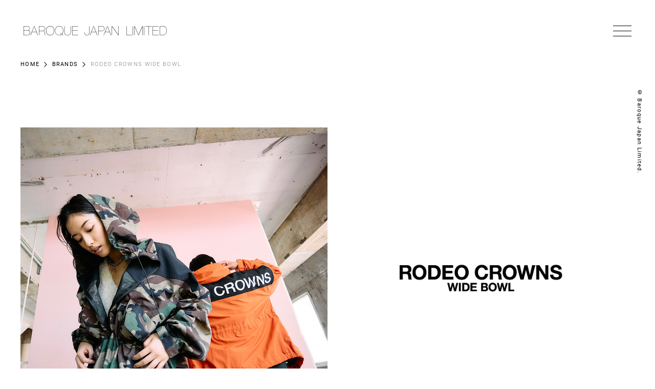

--- FILE ---
content_type: text/html; charset=utf-8
request_url: https://www.baroque-global.com/en/brand/rodeo-crowns-wide-bowl
body_size: 31798
content:
<!DOCTYPE html>
<html lang="en">
<head
	prefix="og: http://ogp.me/ns# fb: http://ogp.me/ns/fb#  article: http://ogp.me/ns/article#">
<meta charset="UTF-8">
<meta name="viewport"
	content="width=device-width,minimum-scale=1,maximum-scale=10,user-scalable=no,initial-scale=1">
<title>BAROQUE : JAPAN | RODEO CROWNS WIDE BOWL</title>
	<meta http-equiv="Content-Type" content="text/html; charset=utf-8" />
<link rel="shortcut icon" href="https://www.baroque-global.com/sites/all/themes/baroque/favicon.ico" type="image/vnd.microsoft.icon" />
<meta name="description" content="Fabulous Days An energetic and happy outlook on the world. A brand of daily casual wear For women, men, and kids Based on American casual items mixed with trendy, edgy items." />
<meta name="generator" content="Drupal 7 (https://www.drupal.org)" />
<link rel="canonical" href="https://www.baroque-global.com/en/brand/rodeo-crowns-wide-bowl" />
<link rel="shortlink" href="https://www.baroque-global.com/en/node/2526" />
<meta property="og:site_name" content="BAROQUE : JAPAN" />
<meta property="og:type" content="article" />
<meta property="og:url" content="https://www.baroque-global.com/en/brand/rodeo-crowns-wide-bowl" />
<meta property="og:title" content="RODEO CROWNS WIDE BOWL" />
<meta property="og:description" content="Fabulous Days An energetic and happy outlook on the world. A brand of daily casual wear For women, men, and kids Based on American casual items mixed with trendy, edgy items." />
<meta property="og:updated_time" content="2025-08-27T11:02:44+09:00" />
<meta property="article:published_time" content="2019-06-24T11:24:55+09:00" />
<meta property="article:modified_time" content="2025-08-27T11:02:44+09:00" />
	<style type="text/css" media="all">
@import url("https://www.baroque-global.com/modules/system/system.base.css?sxdmmn");
@import url("https://www.baroque-global.com/modules/system/system.menus.css?sxdmmn");
@import url("https://www.baroque-global.com/modules/system/system.messages.css?sxdmmn");
@import url("https://www.baroque-global.com/modules/system/system.theme.css?sxdmmn");
</style>
<style type="text/css" media="all">
@import url("https://www.baroque-global.com/sites/all/modules/admin2x/css/admin2x.css?sxdmmn");
@import url("https://www.baroque-global.com/sites/all/modules/baroque_modules/admin_menu_expand/css/admin_menu_expand.css?sxdmmn");
@import url("https://www.baroque-global.com/sites/all/modules/baroque_modules/dashboard_expand/css/dashboard_expand.css?sxdmmn");
@import url("https://www.baroque-global.com/sites/all/modules/date/date_api/date.css?sxdmmn");
@import url("https://www.baroque-global.com/sites/all/modules/date/date_popup/themes/datepicker.1.7.css?sxdmmn");
@import url("https://www.baroque-global.com/modules/field/theme/field.css?sxdmmn");
@import url("https://www.baroque-global.com/sites/all/modules/field_hidden/field_hidden.css?sxdmmn");
@import url("https://www.baroque-global.com/modules/node/node.css?sxdmmn");
@import url("https://www.baroque-global.com/modules/search/search.css?sxdmmn");
@import url("https://www.baroque-global.com/sites/all/modules/baroque_modules/taxonomy_expand/css/taxonomy_expand.css?sxdmmn");
@import url("https://www.baroque-global.com/modules/user/user.css?sxdmmn");
@import url("https://www.baroque-global.com/sites/all/modules/views/css/views.css?sxdmmn");
@import url("https://www.baroque-global.com/sites/all/modules/baroque_modules/store_management/store_management.css?sxdmmn");
</style>
<style type="text/css" media="screen">
@import url("https://www.baroque-global.com/sites/all/modules/baroque_modules/media_expand/css/media_expand.css?sxdmmn");
@import url("https://www.baroque-global.com/sites/all/modules/baroque_modules/back_end/css/common.css?sxdmmn");
@import url("https://www.baroque-global.com/sites/all/modules/baroque_modules/back_end/css/menu.css?sxdmmn");
@import url("https://www.baroque-global.com/sites/all/modules/baroque_modules/back_end/css/list.css?sxdmmn");
@import url("https://www.baroque-global.com/sites/all/modules/baroque_modules/back_end/css/setting.page.css?sxdmmn");
@import url("https://www.baroque-global.com/sites/all/modules/baroque_modules/back_end/css/general.page.css?sxdmmn");
@import url("https://www.baroque-global.com/sites/all/modules/baroque_modules/back_end/css/node.page.css?sxdmmn");
@import url("https://www.baroque-global.com/sites/all/modules/baroque_modules/back_end/css/user.page.css?sxdmmn");
@import url("https://www.baroque-global.com/sites/all/modules/baroque_modules/back_end/css/content.form.css?sxdmmn");
</style>
<style type="text/css" media="all">
@import url("https://www.baroque-global.com/sites/all/modules/baroque_modules/back_end/css/file_browse.css?sxdmmn");
@import url("https://www.baroque-global.com/sites/all/modules/baroque_modules/workbench_expand/css/workbench_expand.css?sxdmmn");
@import url("https://www.baroque-global.com/sites/all/modules/baroque_modules/scheduler_expand/css/scheduler_expand.css?sxdmmn");
@import url("https://www.baroque-global.com/sites/all/modules/ckeditor/css/ckeditor.css?sxdmmn");
</style>
<style type="text/css" media="all">
@import url("https://www.baroque-global.com/sites/all/modules/ctools/css/ctools.css?sxdmmn");
</style>
<link type="text/css" rel="stylesheet" href="/asset/css/style.css" media="all" />
</head>
<body class="p-home">
	<div id="loading"></div>
	<div class="c-svgDef" id="svgDef">
		<svg class="logo_baroque" viewBox="0 0 280 20">
			<g id="logo_baroque">
				<path
				d="M7.5,1.23a6.65,6.65,0,0,1,1.92.27A4.48,4.48,0,0,1,11,2.32a3.8,3.8,0,0,1,1,1.36,4.33,4.33,0,0,1,.38,1.9,4,4,0,0,1-.28,1.5,4,4,0,0,1-.77,1.24,3.72,3.72,0,0,1-1.16.87,3.94,3.94,0,0,1-1.48.38v0a4.47,4.47,0,0,1,1.63.33,4.29,4.29,0,0,1,1.35.85,4.17,4.17,0,0,1,.91,1.35A4.4,4.4,0,0,1,13,13.94,4.84,4.84,0,0,1,12.53,16a4.18,4.18,0,0,1-1.19,1.47,5.26,5.26,0,0,1-1.82.9,8.49,8.49,0,0,1-2.31.3H0V1.23Zm0,8.12a6,6,0,0,0,1.67-.23,4.26,4.26,0,0,0,1.41-.71,3.56,3.56,0,0,0,1-1.19,3.54,3.54,0,0,0,.36-1.64,4,4,0,0,0-.34-1.72,3.46,3.46,0,0,0-.94-1.2A4.09,4.09,0,0,0,9.24,2,6.1,6.1,0,0,0,7.5,1.73h-7V9.35Zm-.07,8.84a7.37,7.37,0,0,0,2-.26A4.55,4.55,0,0,0,11,17.15a3.71,3.71,0,0,0,1.06-1.32A4.19,4.19,0,0,0,12.46,14,4,4,0,0,0,12,12a3.65,3.65,0,0,0-1.13-1.27,4.6,4.6,0,0,0-1.59-.71A7.88,7.88,0,0,0,7.5,9.83h-7v8.36Zm6.63.49h-.54L20.58,1.23h.64l6.89,17.45h-.54l-2.3-5.74H16.38Zm6.86-17h-.05l-4.3,10.73h8.51Zm9,17V1.23H37a6.12,6.12,0,0,1,4,1.09,4.33,4.33,0,0,1,1.32,3.39,4.22,4.22,0,0,1-.93,2.92,5,5,0,0,1-2.81,1.57v.05a5,5,0,0,1,1.79.53,2.65,2.65,0,0,1,1.05,1,3.89,3.89,0,0,1,.49,1.44,13.21,13.21,0,0,1,.12,1.88c0,.24,0,.55,0,.92s0,.73.07,1.08.07.69.12,1a1.52,1.52,0,0,0,.2.61h-.54a3,3,0,0,1-.2-.72c-.05-.3-.08-.62-.11-1s0-.7-.05-1.05,0-.66,0-.94a10.2,10.2,0,0,0-.16-1.92,3,3,0,0,0-.64-1.42,3.15,3.15,0,0,0-1.4-.88,7.9,7.9,0,0,0-2.42-.3H30.38v8.19Zm7-8.67a7.21,7.21,0,0,0,1.87-.24A4.6,4.6,0,0,0,40.35,9a3.92,3.92,0,0,0,1.09-1.35,4.28,4.28,0,0,0,.42-2,3.87,3.87,0,0,0-1.12-2.89,5.11,5.11,0,0,0-3.6-1H30.38V10Zm7.54-3.57A8.62,8.62,0,0,1,46,3.53a7.45,7.45,0,0,1,2.52-2,8.44,8.44,0,0,1,6.91,0,7.35,7.35,0,0,1,2.52,2,8.62,8.62,0,0,1,1.54,2.91A11.56,11.56,0,0,1,60,10a11.58,11.58,0,0,1-.53,3.52,8.62,8.62,0,0,1-1.54,2.91,7.21,7.21,0,0,1-2.52,2,8.65,8.65,0,0,1-6.91,0,7.3,7.3,0,0,1-2.52-2,8.62,8.62,0,0,1-1.54-2.91A11.57,11.57,0,0,1,43.92,10,11.56,11.56,0,0,1,44.44,6.44Zm.52,7a8.13,8.13,0,0,0,1.49,2.74A6.72,6.72,0,0,0,48.8,18a8.1,8.1,0,0,0,6.31,0,6.63,6.63,0,0,0,2.35-1.8A8.15,8.15,0,0,0,59,13.42,11.52,11.52,0,0,0,59.51,10,11.63,11.63,0,0,0,59,6.48a8,8,0,0,0-1.5-2.73A6.63,6.63,0,0,0,55.11,2,8,8,0,0,0,48.8,2a6.72,6.72,0,0,0-2.35,1.8A8,8,0,0,0,45,6.48a11.22,11.22,0,0,0,0,6.94Zm27.51,5.17a8.15,8.15,0,0,1-2.89.48,7.88,7.88,0,0,1-3.45-.72,7.12,7.12,0,0,1-2.52-2,8.62,8.62,0,0,1-1.54-2.91A11.28,11.28,0,0,1,61.54,10a11.26,11.26,0,0,1,.53-3.51,8.62,8.62,0,0,1,1.54-2.91,7.32,7.32,0,0,1,2.51-2,8.46,8.46,0,0,1,6.92,0,7.32,7.32,0,0,1,2.51,2,8.62,8.62,0,0,1,1.54,2.91A11.56,11.56,0,0,1,77.62,10a11.81,11.81,0,0,1-.63,3.9A7.77,7.77,0,0,1,75,16.94l2.8,1.91-.24.34-2.88-1.93A7.05,7.05,0,0,1,72.47,18.59Zm-1-4.12,3.15,2.18a7.9,7.9,0,0,0,1.85-2.86A11.14,11.14,0,0,0,77.13,10a11.63,11.63,0,0,0-.55-3.47,8.16,8.16,0,0,0-1.49-2.73A6.75,6.75,0,0,0,72.73,2a8,8,0,0,0-6.3,0,6.66,6.66,0,0,0-2.36,1.8,8.16,8.16,0,0,0-1.49,2.73A11.63,11.63,0,0,0,62,10a11.57,11.57,0,0,0,.55,3.47,8.31,8.31,0,0,0,1.49,2.74A6.76,6.76,0,0,0,66.43,18a7.27,7.27,0,0,0,3.15.65,7.37,7.37,0,0,0,2.59-.43A6.66,6.66,0,0,0,74.27,17l-3.08-2.1ZM92.51,1.23v11q0,3.52-1.64,5.2a6.32,6.32,0,0,1-4.77,1.69,6.32,6.32,0,0,1-4.76-1.69q-1.64-1.68-1.64-5.2V1.23h.49v11A7.05,7.05,0,0,0,81.64,17a5.65,5.65,0,0,0,4.46,1.64A5.68,5.68,0,0,0,90.58,17,7,7,0,0,0,92,12.18V1.23Zm14.33,17v.49H95.15V1.24h11.59v.49H95.64V9.34h10.44v.49H95.64v8.36Zm21.77-17v12.9a7.36,7.36,0,0,1-.26,2,4.16,4.16,0,0,1-.82,1.56,3.52,3.52,0,0,1-1.48,1,6.15,6.15,0,0,1-2.24.36,5.65,5.65,0,0,1-2.13-.36,3.71,3.71,0,0,1-1.44-1,3.78,3.78,0,0,1-.82-1.5,6.65,6.65,0,0,1-.25-1.89V13.28h.48v1.05a4.36,4.36,0,0,0,1.06,3.21,4.16,4.16,0,0,0,3.1,1.06,6.44,6.44,0,0,0,1.85-.24,3.08,3.08,0,0,0,1.34-.8,3.51,3.51,0,0,0,.83-1.5,7.83,7.83,0,0,0,.29-2.29V1.23Zm1.7,17.45h-.53l7.06-17.45h.63l6.89,17.45h-.53l-2.3-5.74h-8.9Zm6.87-17h-.05l-4.3,10.73h8.5Zm8.72,17V1.24H153a5.82,5.82,0,0,1,3.91,1.2A4.41,4.41,0,0,1,158.28,6a4.86,4.86,0,0,1-.41,2,4.06,4.06,0,0,1-1.16,1.49,5,5,0,0,1-1.74.91,7.88,7.88,0,0,1-2.24.3H146.4v7.94ZM153,10.25a6.1,6.1,0,0,0,1.9-.28,4.35,4.35,0,0,0,1.53-.83,3.94,3.94,0,0,0,1-1.33A4.27,4.27,0,0,0,157.79,6a4.14,4.14,0,0,0-1.18-3.18A5.2,5.2,0,0,0,153,1.73H146.4v8.52Zm4,8.43h-.54l7.07-17.45h.63L171,18.68h-.54l-2.29-5.74h-8.9Zm6.87-17h-.05l-4.3,10.73H168Zm9.46-.49,11.93,16.84h.05V1.23h.49V18.68H185L173.06,1.85h0V18.68h-.49V1.23Zm38.51,17.45H201.09V1.23h.49v17h10.19Zm2.06-17.45V18.68h-.49V1.23Zm19.07,0V18.68h-.49V1.85h0L225,18.68h-.53L217,1.85h0V18.68h-.49V1.23h.81L224.66,18h.05l7.38-16.81Zm3.12,0V18.68h-.49V1.23Zm1.9,0h13v.49h-6.29v17h-.49V1.73h-6.26Zm26.11,17v.49H252.35V1.24h11.58v.49H252.84V9.34h10.44v.49H252.84v8.36Zm8.54-17a9.05,9.05,0,0,1,2.63.41A6,6,0,0,1,277.59,3a7.28,7.28,0,0,1,1.74,2.67A11.61,11.61,0,0,1,280,10a10.47,10.47,0,0,1-.69,4,7.06,7.06,0,0,1-4.45,4.22,9.42,9.42,0,0,1-3.05.49h-5.36V1.23Zm-.64,17a8.57,8.57,0,0,0,2.92-.5,6.71,6.71,0,0,0,2.42-1.52,7.14,7.14,0,0,0,1.64-2.57,10.08,10.08,0,0,0,.6-3.65,11.28,11.28,0,0,0-.61-4,6.85,6.85,0,0,0-1.61-2.53A5.61,5.61,0,0,0,275,2.09a9.29,9.29,0,0,0-2.58-.36h-5.5V18.2Z" />
			</g>
		</svg>
	</div>
<header class="l-header l-header--black" id="pagetop">
	<div class="l-header__bg"></div>
	<div class="l-header__top">
		<div class="l-header__topMenu">
			<h1 class="l-header__logo">
				<a href="/en"> <svg viewBox="0 0 280 20">
							<title>BAROQUE JAPAN LIMITED</title>
							<use xlink:href="#logo_baroque"></use>
						</svg>
				</a>
			</h1>
			<div class="l-header__ham" id="is-ham">
				<a href=""><span></span></a>
			</div>
		</div>
	</div>
	<div class="l-header__right">
		<small>© Baroque Japan Limited.</small>
	</div>
</header>
<section
	class="p-brandDetailInfo l-intro l-intro--detail l-intro--black">
	<div class="l-section">
    <ul class="c-breadcrumb c-breadcrumb--black">
    <li><a href="/en">HOME</a></li>
    <li><a href="/en/brand">BRANDS</a></li>
    <li>RODEO CROWNS WIDE BOWL</li>
    </ul>
		<div class="l-section__inner">
			<div class="p-brandDetailInfo__catch">
												<div class="p-brandDetailInfo__catchPh">
					<img src="https://www.baroque-global.com/sites/default/files/files/asset/images/brand/RODEO0827_1200_3.jpg"
						alt="">
				</div>
																<div class="p-brandDetailInfo__catchLogo">
					<img class="c-brandLogo__bk" src="https://www.baroque-global.com/sites/default/files/files/asset/images/common/brand/RCWB_blk_1.png"
						alt="">
				</div>
							</div>
			<div class="p-brandDetailInfo__desc">
				<h2 class="c-ttl c-ttl--btmline inview">BRAND CONCEPT</h2>
				<p class="inview"><p>Fabulous Days<br />
<br />
An energetic and happy outlook on the world.<br />
A brand of daily casual wear<br />
For women, men, and kids<br />
Based on American casual items mixed with trendy, edgy items.</p>

<p></p>

<p></p>
</p>
			</div>
			<div class="p-brandDetailInfo__lineup inview">
				<dl class="c-list">
					<dt class="inview">LINEUP</dt>
					<dd>
																		<ul class="c-list__tag inview">
							<li>WOMENS</li>
							<li>MENS</li>
							<li>KIDS</li>
						</ul>
					</dd>
				</dl>
			</div>
			<div class="p-brandDetailInfo__links inview">
				<dl class="c-list">
					<dt class="inview">LINKS</dt>
					<dd>
						<ul class="c-list__link inview">
														<li><a
								href="https://www.rodeocrowns.jp/"
								target="_blank"><p>
										OFFICIAL<br>BRAND<br>SITE
									</p></a></li>
																					<li><a href="https://www.rodeocrowns.jp/shoplist/"
								target="_blank"><p>
										SHOP<br>LIST
									</p></a></li>
																					<li><a href="https://www.ec-store.net/category/rcwb"
								target="_blank"><p>
										WEB<br>STORE									</p></a></li>
																				</ul>
						<ul class="c-list__link inview">
							  							  									  									  	    																  															<li><a href="https://www.facebook.com/RODEOCROWNSOFFICIAL" target="_blank"><img
									src="https://www.baroque-global.com/sites/default/files/files/asset/images/common/ico_facebook_0.svg" alt=""></a><span></span></li>
  								  							  									  									  	    																  															<li><a href="https://www.instagram.com/rodeocrowns_official/" target="_blank"><img
									src="https://www.baroque-global.com/sites/default/files/files/asset/images/common/ico_instagram_0.svg" alt=""></a><span></span></li>
  								  							  									  									  	    																  															<li><a href="https://twitter.com/RODEOCROWNS2004" target="_blank"><img
									src="https://www.baroque-global.com/sites/default/files/files/asset/images/common/logo-black%20%281%29.svg" alt=""></a><span></span></li>
  								  																				</ul>
					</dd>
				</dl>
			</div>
		</div>
	</div>
</section>

<section class="p-brandDetailOther">
	<div class="l-section">
		<div class="l-section__inner">
			<h2 class="c-ttl c-ttl--btmline inview">OUR BRANDS</h2>
				<ul class="c-card inview">
					<li class="c-card__inner">
						<a class="c-brandLogo" href="https://www.baroque-global.com/en/brand/moussy" class="p-brandList__link">
							<img class="c-brandLogo__bk" src="https://www.baroque-global.com/sites/default/files/files/asset/images/common/brand/MOUSSYn_blk_1.png" alt="">
							<img class="c-brandLogo__wh" src="https://www.baroque-global.com/sites/default/files/files/asset/images/brand/MOUSSYn_wht_1.png" alt="">
						</a>
					</li>
					<li class="c-card__inner">
						<a class="c-brandLogo" href="https://www.baroque-global.com/en/brand/sly" class="p-brandList__link">
							<img class="c-brandLogo__bk" src="https://www.baroque-global.com/sites/default/files/files/asset/images/common/brand/SLY_blk_0.png" alt="">
							<img class="c-brandLogo__wh" src="https://www.baroque-global.com/sites/default/files/files/asset/images/brand/SLY_wht_0.png" alt="">
						</a>
					</li>
					<li class="c-card__inner">
						<a class="c-brandLogo" href="https://www.baroque-global.com/en/brand/sheltter" class="p-brandList__link">
							<img class="c-brandLogo__bk" src="https://www.baroque-global.com/sites/default/files/files/asset/images/common/brand/sheltter_blk_0.png" alt="">
							<img class="c-brandLogo__wh" src="https://www.baroque-global.com/sites/default/files/files/asset/images/brand/sheltter_wht_0.png" alt="">
						</a>
					</li>
					<li class="c-card__inner">
						<a class="c-brandLogo" href="https://www.baroque-global.com/en/brand/rienda" class="p-brandList__link">
							<img class="c-brandLogo__bk" src="https://www.baroque-global.com/sites/default/files/files/asset/images/common/brand/rienda_blk_4.png" alt="">
							<img class="c-brandLogo__wh" src="https://www.baroque-global.com/sites/default/files/files/asset/images/brand/rienda_wht_4.png" alt="">
						</a>
					</li>
					<li class="c-card__inner">
						<a class="c-brandLogo" href="https://www.baroque-global.com/en/azulbymoussy" class="p-brandList__link">
							<img class="c-brandLogo__bk" src="https://www.baroque-global.com/sites/default/files/files/asset/images/common/brand/AZUL_blk_0.png" alt="">
							<img class="c-brandLogo__wh" src="https://www.baroque-global.com/sites/default/files/files/asset/images/brand/AZUL_wht_0.png" alt="">
						</a>
					</li>
					<li class="c-card__inner">
						<a class="c-brandLogo" href="https://www.baroque-global.com/en/brand/rodeo-crowns-wide-bowl" class="p-brandList__link">
							<img class="c-brandLogo__bk" src="https://www.baroque-global.com/sites/default/files/files/asset/images/common/brand/RCWB_blk_1.png" alt="">
							<img class="c-brandLogo__wh" src="https://www.baroque-global.com/sites/default/files/files/asset/images/brand/WB_wht_0.png" alt="">
						</a>
					</li>
					<li class="c-card__inner">
						<a class="c-brandLogo" href="https://www.baroque-global.com/en/brand/enföld" class="p-brandList__link">
							<img class="c-brandLogo__bk" src="https://www.baroque-global.com/sites/default/files/files/asset/images/common/brand/ENFOLD_blk_0.png" alt="">
							<img class="c-brandLogo__wh" src="https://www.baroque-global.com/sites/default/files/files/asset/images/brand/ENFOLD_wht_0.png" alt="">
						</a>
					</li>
					<li class="c-card__inner">
						<a class="c-brandLogo" href="https://www.baroque-global.com/en/brand/staccato" class="p-brandList__link">
							<img class="c-brandLogo__bk" src="https://www.baroque-global.com/sites/default/files/files/asset/images/common/brand/STACCATO_blk_1.png" alt="">
							<img class="c-brandLogo__wh" src="https://www.baroque-global.com/sites/default/files/files/asset/images/brand/STACCATO_w_3.png" alt="">
						</a>
					</li>
					<li class="c-card__inner">
						<a class="c-brandLogo" href="https://www.baroque-global.com/en/brand/rimark" class="p-brandList__link">
							<img class="c-brandLogo__bk" src="https://www.baroque-global.com/sites/default/files/files/asset/images/common/brand/RIMARK_blk_0.png" alt="">
							<img class="c-brandLogo__wh" src="https://www.baroque-global.com/sites/default/files/files/asset/images/brand/RIMARK_wht_0.png" alt="">
						</a>
					</li>
					<li class="c-card__inner">
						<a class="c-brandLogo" href="https://www.baroque-global.com/en/brand/nagonstans" class="p-brandList__link">
							<img class="c-brandLogo__bk" src="https://www.baroque-global.com/sites/default/files/files/asset/images/common/brand/nagonstans_new_blk_2.png" alt="">
							<img class="c-brandLogo__wh" src="https://www.baroque-global.com/sites/default/files/files/asset/images/brand/nagonstans_new_wht_0.png" alt="">
						</a>
					</li>
					<li class="c-card__inner">
						<a class="c-brandLogo" href="https://www.baroque-global.com/en/brand/r4g" class="p-brandList__link">
							<img class="c-brandLogo__bk" src="https://www.baroque-global.com/sites/default/files/files/asset/images/common/brand/R4G_blk_0.png" alt="">
							<img class="c-brandLogo__wh" src="https://www.baroque-global.com/sites/default/files/files/asset/images/brand/R4G_wht_0.png" alt="">
						</a>
					</li>
					<li class="c-card__inner">
						<a class="c-brandLogo" href="https://www.baroque-global.com/en/brand/stylemixer" class="p-brandList__link">
							<img class="c-brandLogo__bk" src="https://www.baroque-global.com/sites/default/files/files/asset/images/common/brand/stylemixer_blk_0.png" alt="">
							<img class="c-brandLogo__wh" src="https://www.baroque-global.com/sites/default/files/files/asset/images/brand/stylemixer_wht_0.png" alt="">
						</a>
					</li>
					<li class="c-card__inner">
						<a class="c-brandLogo" href="https://www.baroque-global.com/en/brand/laguagem" class="p-brandList__link">
							<img class="c-brandLogo__bk" src="https://www.baroque-global.com/sites/default/files/files/asset/images/common/brand/LAGUAGEM_blk_0.png" alt="">
							<img class="c-brandLogo__wh" src="https://www.baroque-global.com/sites/default/files/files/asset/images/brand/LAGUAGEM_wht_0.png" alt="">
						</a>
					</li>
					<li class="c-card__inner">
						<a class="c-brandLogo" href="https://www.baroque-global.com/en/herin.cye" class="p-brandList__link">
							<img class="c-brandLogo__bk" src="https://www.baroque-global.com/sites/default/files/files/asset/images/common/brand/HeRIN_blk_6.png" alt="">
							<img class="c-brandLogo__wh" src="https://www.baroque-global.com/sites/default/files/files/asset/images/brand/HeRIN_wht_6.png" alt="">
						</a>
					</li>
					<li class="c-card__inner">
						<a class="c-brandLogo" href="https://www.baroque-global.com/en/shel'ttergreen" class="p-brandList__link">
							<img class="c-brandLogo__bk" src="https://www.baroque-global.com/sites/default/files/files/asset/images/common/brand/GREEN_blk_0.png" alt="">
							<img class="c-brandLogo__wh" src="https://www.baroque-global.com/sites/default/files/files/asset/images/brand/GREEN_wht_0.png" alt="">
						</a>
					</li>
					<li class="c-card__inner">
						<a class="c-brandLogo" href="https://www.baroque-global.com/en/tuin-greenery" class="p-brandList__link">
							<img class="c-brandLogo__bk" src="https://www.baroque-global.com/sites/default/files/files/asset/images/common/brand/TUIN_blk_0.png" alt="">
							<img class="c-brandLogo__wh" src="https://www.baroque-global.com/sites/default/files/files/asset/images/brand/TUIN_wht_0.png" alt="">
						</a>
					</li>
					<li class="c-card__inner">
						<a class="c-brandLogo" href="https://www.baroque-global.com/en/moussy-vintage" class="p-brandList__link">
							<img class="c-brandLogo__bk" src="https://www.baroque-global.com/sites/default/files/files/asset/images/common/brand/MOUSSYVINTAGE_blk.png" alt="">
							<img class="c-brandLogo__wh" src="https://www.baroque-global.com/sites/default/files/files/asset/images/brand/MOUSSYVINTAGE_wht_0.png" alt="">
						</a>
					</li>
				</ul>
		</div>
	</div>
</section>
<footer class="l-footer">
	<p class="l-footer__pagetop">
		<a href="#pagetop" class="is-smooth">PAGE TOP</a>
	</p>
	<div class="l-footer__body">
		<div class="l-footer__inner">
			<h2 class="l-footer__logo">
				<a href="/en"> <svg viewBox="0 0 280 20">
							<title>BAROQUE JAPAN LIMITED</title>
							<use xlink:href="#logo_baroque"></use>
						</svg>
				</a>
			</h2>
			<div class="l-footer__left">
				<ul class="l-footer__lang">
					<li><a href="/jp/brand/rodeo-crowns-wide-bowl">JAPANESE</a></li>
					<li class="l-footer__current">ENGLISH</li>
					<li><a href="/ch/brand/rodeo-crowns-wide-bowl">CHINESE</a></li>
				</ul>
			</div>
			<div class="l-footer__right">
				<div class="l-footer__cont">
					<div class="l-footer__lists">
						<ul class="l-footer__list">
							<li><a href="/en">TOP</a></li>
						</ul>
						<ul class="l-footer__list">
							<li><a href="/en/corporate">COMPANY</a></li>
							<li><a href="/en/news">NEWS</a></li>
							<li><a href="/en/brand">BRANDS</a></li>
							<li><a href="/en/shoplist">SHOP LIST</a></li>
						</ul>
						<ul class="l-footer__list">
							<li><a href="/en/sustainability">SUSTAINABILITY</a></li>
							<li><a href="/en/ir">IR</a></li>
							<li><a href="/en/recruit">RECRUIT</a></li>
							<li><a href="/en/faq">FAQ</a></li>
						</ul>
						<ul class="l-footer__list">
							<li><a href="/en/contact">CONTACT</a></li>
							<li><a href="/en/privacy">PRIVACY POLICY</a></li>
							<li><a href="/en/terms">GUIDE</a></li>
							<li><a href="/en/sitemap">SITE MAP</a></li>
						</ul>
						<ul class="l-footer__list l-footer__list--btn">
							<li><a href="/en/webstore"><p>WEB STORE</p></a></li>
						</ul>
					</div>
				</div>
			</div>
		</div>
	</div>
	<div class="l-footer__copy">
		<small>© Baroque Japan Limited.</small>
	</div>
</footer>
<nav class="l-menu" id="is-menu">
	<div class="l-menu__body">
		<div class="l-menu__inner">
			<h2 class="l-menu__logo">
				<a href="/en"> <svg viewBox="0 0 280 20">
							<title>BAROQUE JAPAN LIMITED</title>
							<use xlink:href="#logo_baroque"></use>
						</svg>
				</a>
			</h2>
			<div class="l-menu__left">
				<ul class="l-menu__lang">
					<li><a href="/jp/brand/rodeo-crowns-wide-bowl">JAPANESE</a></li>
					<li class="l-footer__current">ENGLISH</li>
					<li><a href="/ch/brand/rodeo-crowns-wide-bowl">CHINESE</a></li>
				</ul>
			</div>
			<div class="l-menu__right">
				<div class="l-menu__cont">
					<div class="l-menu__lists">
						<ul class="l-menu__list">
							<li><a href="/en">TOP</a></li>
						</ul>
						<ul class="l-menu__list">
							<li><a href="/en/corporate">COMPANY</a></li>
							<li><a href="/en/news">NEWS</a></li>
							<li><a href="/en/brand">BRANDS</a></li>
							<li><a href="/en/shoplist">SHOP LIST</a></li>
						</ul>
						<ul class="l-menu__list">
							<li><a href="/en/sustainability">SUSTAINABILITY</a></li>
							<li><a href="/en/ir">IR</a></li>
							<li><a href="/en/recruit">RECRUIT</a></li>
							<li><a href="/en/faq">FAQ</a></li>
						</ul>
						<ul class="l-menu__list">
							<li><a href="/en/contact">CONTACT</a></li>
							<li><a href="/en/privacy">PRIVACY POLICY</a></li>
							<li><a href="/en/terms">GUIDE</a></li>
							<li><a href="/en/sitemap">SITE MAP</a></li>
						</ul>
						<ul class="l-menu__btn">
							<li><a href="/en/webstore"><p>WEB STORE</p></a></li>
						</ul>
					</div>
				</div>
			</div>
		</div>
	</div>
	<div class="l-menu__bg" id="is-menuBg"></div>
</nav>
<script type="text/javascript" src="//ajax.googleapis.com/ajax/libs/jquery/1.10.2/jquery.min.js"></script>
<script type="text/javascript">
<!--//--><![CDATA[//><!--
window.jQuery || document.write("<script src='/sites/all/modules/jquery_update/replace/jquery/1.10/jquery.min.js'>\x3C/script>")
//--><!]]>
</script>
<script type="text/javascript" src="https://www.baroque-global.com/misc/jquery.once.js?v=1.2"></script>
<script type="text/javascript" src="https://www.baroque-global.com/misc/drupal.js?sxdmmn"></script>
<script type="text/javascript" src="https://www.baroque-global.com/sites/all/modules/baroque_modules/dashboard_expand/js/dashboard_expand.js?sxdmmn"></script>
<script type="text/javascript" src="https://www.baroque-global.com/sites/all/modules/baroque_modules/media_expand/js/media_expand.js?sxdmmn"></script>
<script type="text/javascript" src="https://www.baroque-global.com/sites/all/modules/baroque_modules/back_end/js/jquery-input-file-text.js?sxdmmn"></script>
<script type="text/javascript" src="https://www.baroque-global.com/sites/all/modules/baroque_modules/back_end/js/common.js?sxdmmn"></script>
<script type="text/javascript" src="https://www.baroque-global.com/sites/all/modules/baroque_modules/back_end/js/user.js?sxdmmn"></script>
<script type="text/javascript" src="https://www.baroque-global.com/sites/all/modules/google_analytics/googleanalytics.js?sxdmmn"></script>
<script type="text/javascript">
<!--//--><![CDATA[//><!--
(function(i,s,o,g,r,a,m){i["GoogleAnalyticsObject"]=r;i[r]=i[r]||function(){(i[r].q=i[r].q||[]).push(arguments)},i[r].l=1*new Date();a=s.createElement(o),m=s.getElementsByTagName(o)[0];a.async=1;a.src=g;m.parentNode.insertBefore(a,m)})(window,document,"script","//www.google-analytics.com/analytics.js","ga");ga("create", "UA-25556150-1", {"cookieDomain":"auto","allowLinker":true});ga("require", "linker");ga("linker:autoLink", ["www.baroque-global.com"]);ga("set", "anonymizeIp", true);ga("send", "pageview");
//--><!]]>
</script>
<script type="text/javascript" src="/asset/js/index.js?sxdmmn"></script>
<script type="text/javascript">
<!--//--><![CDATA[//><!--
jQuery.extend(Drupal.settings, {"basePath":"\/","pathPrefix":"en\/","ajaxPageState":{"theme":"baroque","theme_token":"4sSTu-8xsN6fEmff-pmhDSGru9h9N2tHh67tqyWVfNs","js":{"\/\/ajax.googleapis.com\/ajax\/libs\/jquery\/1.10.2\/jquery.min.js":1,"0":1,"misc\/jquery.once.js":1,"misc\/drupal.js":1,"sites\/all\/modules\/baroque_modules\/dashboard_expand\/js\/dashboard_expand.js":1,"sites\/all\/modules\/baroque_modules\/media_expand\/js\/media_expand.js":1,"sites\/all\/modules\/baroque_modules\/back_end\/js\/jquery-input-file-text.js":1,"sites\/all\/modules\/baroque_modules\/back_end\/js\/common.js":1,"sites\/all\/modules\/baroque_modules\/back_end\/js\/user.js":1,"sites\/all\/modules\/google_analytics\/googleanalytics.js":1,"1":1,"\/asset\/js\/index.js":1},"css":{"modules\/system\/system.base.css":1,"modules\/system\/system.menus.css":1,"modules\/system\/system.messages.css":1,"modules\/system\/system.theme.css":1,"sites\/all\/modules\/admin2x\/css\/admin2x.css":1,"sites\/all\/modules\/baroque_modules\/admin_menu_expand\/css\/admin_menu_expand.css":1,"sites\/all\/modules\/baroque_modules\/dashboard_expand\/css\/dashboard_expand.css":1,"sites\/all\/modules\/date\/date_api\/date.css":1,"sites\/all\/modules\/date\/date_popup\/themes\/datepicker.1.7.css":1,"modules\/field\/theme\/field.css":1,"sites\/all\/modules\/field_hidden\/field_hidden.css":1,"modules\/node\/node.css":1,"modules\/search\/search.css":1,"sites\/all\/modules\/baroque_modules\/taxonomy_expand\/css\/taxonomy_expand.css":1,"modules\/user\/user.css":1,"sites\/all\/modules\/views\/css\/views.css":1,"sites\/all\/modules\/baroque_modules\/store_management\/store_management.css":1,"sites\/all\/modules\/baroque_modules\/media_expand\/css\/media_expand.css":1,"sites\/all\/modules\/baroque_modules\/back_end\/css\/common.css":1,"sites\/all\/modules\/baroque_modules\/back_end\/css\/menu.css":1,"sites\/all\/modules\/baroque_modules\/back_end\/css\/list.css":1,"sites\/all\/modules\/baroque_modules\/back_end\/css\/setting.page.css":1,"sites\/all\/modules\/baroque_modules\/back_end\/css\/general.page.css":1,"sites\/all\/modules\/baroque_modules\/back_end\/css\/node.page.css":1,"sites\/all\/modules\/baroque_modules\/back_end\/css\/user.page.css":1,"sites\/all\/modules\/baroque_modules\/back_end\/css\/content.form.css":1,"sites\/all\/modules\/baroque_modules\/back_end\/css\/file_browse.css":1,"sites\/all\/modules\/baroque_modules\/workbench_expand\/css\/workbench_expand.css":1,"sites\/all\/modules\/baroque_modules\/scheduler_expand\/css\/scheduler_expand.css":1,"sites\/all\/modules\/ckeditor\/css\/ckeditor.css":1,"sites\/all\/modules\/ctools\/css\/ctools.css":1,"\/asset\/css\/style.css":1}},"media_expand":{"user_picture_default":"https:\/\/www.baroque-global.com\/sites\/default\/files\/styles\/thumbnail\/public\/pictures\/profile_default.png?itok=r2z05Lt9"},"googleanalytics":{"trackOutbound":1,"trackMailto":1,"trackDownload":1,"trackDownloadExtensions":"7z|aac|arc|arj|asf|asx|avi|bin|csv|doc(x|m)?|dot(x|m)?|exe|flv|gif|gz|gzip|hqx|jar|jpe?g|js|mp(2|3|4|e?g)|mov(ie)?|msi|msp|pdf|phps|png|ppt(x|m)?|pot(x|m)?|pps(x|m)?|ppam|sld(x|m)?|thmx|qtm?|ra(m|r)?|sea|sit|tar|tgz|torrent|txt|wav|wma|wmv|wpd|xls(x|m|b)?|xlt(x|m)|xlam|xml|z|zip","trackDomainMode":"2","trackCrossDomains":["www.baroque-global.com"]},"CToolsModal":{"modalSize":{"type":"fixed","width":"auto","height":"auto","contentBottom":800},"closeText":"","closeImage":"\u003Cimg typeof=\u0022foaf:Image\u0022 src=\u0022\/sites\/all\/themes\/baroque\/images\/icon-modal-close.png\u0022 alt=\u0022Close\u0022 title=\u0022Close\u0022 \/\u003E"}});
//--><!]]>
</script>
</body>
</html>


--- FILE ---
content_type: text/css
request_url: https://www.baroque-global.com/sites/all/modules/admin2x/css/admin2x.css?sxdmmn
body_size: 963
content:
#auth_box {
  width: 300px;
  margin: 0 auto;
  padding: 50px 0 0;
  font-family: sans-serif;
}

#auth_box h1#the_logo {
  text-align: center;
  margin: 0;
  padding: 0 0 25px;
}

#auth_box h1#the_logo img {
  max-width: 250px;
}

#auth_box h2.title {
  margin: 0;
  padding: 0 0 15px;
  font-size: 2em;
}

#auth_box input[type="text"],
#auth_box input[type="password"] {
  width: 260px;
  border: 1px #ccc solid;
  border-radius: 3px;
  padding: 5px 0px 5px 0px;
  font-size: 15px;
}

#auth_box input[type="submit"] {
  float: none;
}

#auth_box #middle_part {
  border-radius: 3px;
  background: #fff;
  padding: 15px;
  overflow: hidden;
  box-shadow: 0 0 3px 1px #ccc;
}

#auth_box .back_link {
  padding: 15px 0 0;
}

#auth_box #bottom_part {
  font-size: 13px;
  padding: 15px 0 0;
}

div.messages {
  padding-left: 40px;
}

div.complete {
  text-align: center;
  font-size: 200%;
  padding: 5px;
}
form#user-login div.form-actions {
  overflow: hidden;
}



--- FILE ---
content_type: text/css
request_url: https://www.baroque-global.com/sites/all/modules/baroque_modules/media_expand/css/media_expand.css?sxdmmn
body_size: 6691
content:
@CHARSET "UTF-8";
/**************** Customization for media module 2.x - START ***************************************/
form#file-entity-admin-file div.media-display-thumbnails {
  margin-top: 10px;
  clear: both;
}

form#file-entity-admin-file div.media-display-thumbnails input.form-checkbox {
  margin-bottom: -172px;
}

.preview .media-item {
  display: inline-block;
  height: 100%;
  width: 100%;
}

.media-thumbnail {
  height: 100%;
}

.media-item img {
  height: auto;
  max-height: 100%;
  width: auto;
  margin-left: 50%;
  transform: translate(-50%, 0%);
}

.media-item .label-wrapper {
  position: inherit !important;
  box-shadow: none !important;
  word-wrap: normal !important;
  background: none;
}

table.field-multiple-table td {
  padding: 20px 10px !important;
}

#media-browser-tabset .media-browser-tab .media-thumbnail img {
  width: 105px;
  height: 105px;
}

#media-browser-tabset .media-browser-tab .media-thumbnail .label-wrapper label {
  width: 77px;
  overflow: hidden;
  height: 20px;
}

/* ThuanNguyen Change layout for edit media page 2015/10/20 Start */
.file_info_block_left {
  width: 75%;
  float: left;
  margin-bottom: 0px;
}

.file_info_block_left .form-item label {
  display: inline-block;
  width: 15%;
}

.file_info_block_left .form-item input.fluid, .file_info_block_left .form-item .form-radios {
  width: 70%;
}

.file_info_block_left .form-item .form-radios {
  display: inline-block;
}

.file_info_block_left .form-item.form-item-path-pathauto {
  margin-left: 15.4%;
}

.file_info_block_right {
  width: 25%;
  float: right;
}

.file_info_block_right .file-detail {
  font-size: 12px;
}

.file_info_block_right .file-view img {
  border: 1px solid #ccc;
  padding: 1px;
}

/** Khanh.Vu -- #12981 -- 2015/11/30 -- Fix css long text of field File Uri.**/
.file_info_block_right .file-detail .file-uri {
word-break: break-all;
}

/* Fix Css for edit image popup */
#modal-content .left_col {
  width: 100% !important;
  margin: 0px;
}
/* ThuanNguyen Change layout for edit media page 2015/10/20 End */

/* BaCan update thumbnail size as similar to each other 2015/10/22 START */
.page-admin-content-file-thumbnails .media-list-thumbnails .media-item .media-thumbnail .label-wrapper label {
  height: 20px;
  width: 150px;
  overflow: hidden;
  white-space: nowrap;
  text-overflow: ellipsis;
  padding: 5px 15px
}

.page-admin-content-file-thumbnails .media-item .media-thumbnail img {
  width: 180px;
  height: 180px;
}
/* BaCan update thumbnail size as similar to each other 2015/10/22 END */
/**************** Customization for media module 2.x - END *****************************************/

/******************** MEDIA LIST TABLE - START ****************************************************/
/* ThuanNguyen Fixed width of fields on table show media 05/06/2015 start */
table.media-display-table tr th:first-child {
  width: 15px;
}

table.media-display-table tr th:last-child {
  width: 120px;
}

table.media-display-table tr th:nth-child(3 ) {
  width: 165px;
}

table.media-display-table tr th:nth-child(4 ) {
  width: 85px;
}

table.media-display-table tr th:nth-child(5 ) {
  width: 85px;
}

table.media-display-table tr th:nth-child(6 ) {
  width: 110px;
}

table.media-display-table tr th:nth-child(7 ) {
  width: 170px;
}
/* ThuanNguyen Fixed width of fields on table show media 05/06/2015 end */
/******************** MEDIA LIST TABLE - END ******************************************************/

/******************** FILE USAGE PAGE - START *****************************************************/
/* hmtien Fixed width of fields on table show content file usage 2/11/2015 start */
body.page-file-usage #main-content table th,
body.page-file-usage #main-content table td {
  text-align: center;
}
body.page-file-usage #main-content table th:first-child,
body.page-file-usage #main-content table td:first-child {
  text-align: left;
}
body.page-file-usage #main-content table tr th:nth-child(2) {
  width: 100px;
}

body.page-file-usage #main-content table tr th:nth-child(3) {
  width: 80px;
}

body.page-file-usage #main-content table tr th:nth-child(4) {
  width: 80px;
}
body.ja.page-file-usage #main-content table tr th:nth-child(4) {
  width: 95px;
}
/* hmtien Fixed width of fields on table show content file usage 2/11/2015 start */

/* hmtien Fixed width of fields on table show file 2/11/2015 start */
#main-content #file-entity-admin-file table tr th:nth-child(2),
#main-content #file-entity-admin-file table tr td:nth-child(2) {
  text-align: left;
}
#main-content #file-entity-admin-file table tr th:nth-child(3),
#main-content #file-entity-admin-file table tr td:nth-child(3) {
  text-align: left;
  width: 100px;
}
#main-content #file-entity-admin-file table tr th:nth-child(4) {
  width: 80px;
}
#main-content #file-entity-admin-file table tr th:nth-child(5) {
  width: 80px;
}
#main-content #file-entity-admin-file table tr th:nth-child(6) {
  width: 80px;
}
#main-content #file-entity-admin-file table tr th:nth-child(7) {
  width: 100px;
}
#main-content #file-entity-admin-file table tr th:nth-child(8) {
  width: 110px;
}
#main-content #file-entity-admin-file table tr th:nth-child(9) {
  width: 90px;
}
#main-content #file-entity-admin-file table tr th:nth-child(10) {
  width: 60px;
}
body.ja #main-content #file-entity-admin-file table tr th:nth-child(10) {
  width: 105px;
}
/* hmtien Fixed width of fields on table show file 2/11/2015 start */

#file-entity-edit .button-remove, #file-entity-edit a.edit, #file-entity-edit .preview {
  display: none;
}

#edit-picture .preview {
  display: none;
}
.btn-hidden {
  display: none!important;
}
/******************** FILE USAGE PAGE - END *******************************************************/

/******************** FOLDER UPLOAD - START *******************************************************/
.page-file-add #modalContent .messages.error {
  display: block;
}

div#edit-folder-upload-wrapper {
  padding-top: 10px;
  border: 1px solid #ddd;
}

div#edit-folder-upload-wrapper .form-item-folder-upload label,
div#edit-folder-upload-wrapper .form-item-folder-upload #edit-folder-upload {
  padding-left: 10px;
}

div#edit-folder-upload-wrapper a.add_new_folder_upload {
  display: block;
  background: #f6f6f6 url(../images/icon-folder.png) no-repeat 0.6% 50%;
  padding: 5px 0px 5px 30px;
  color: #0074bd;
}
/******************** FOLDER UPLOAD - END *******************************************************/


--- FILE ---
content_type: text/css
request_url: https://www.baroque-global.com/sites/all/modules/baroque_modules/back_end/css/file_browse.css?sxdmmn
body_size: 4122
content:
@CHARSET "UTF-8";
.file-widget input.form-submit, .form-managed-file input.form-submit {
  margin-left: 51%;
}

.file-widget input.button-remove, .form-managed-file input.button-remove
  {
  margin-left: 0px;
}

.page-user-edit form .form-type-file, .page-admin-people-create form .form-type-file
  {
  text-align: center;
}

.page-user-edit form .form-type-file input.file-browse-btn,
  .page-admin-people-create form .form-type-file input.file-browse-btn,
  form .file-widget input.file-browse-btn {
  padding: 1px 8px;
  border: medium none;
  position: absolute;
  left: 1px;
  width: auto;
  bottom: 1px;
  height: 26px;
}

.firefox .page-user-edit form .form-type-file input.file-browse-btn,
  .firefox .page-admin-people-create form .form-type-file input.file-browse-btn,
  .firefox form .file-widget input.file-browse-btn {
  bottom: 4px;
  height: 25px;
}

.page-user-edit form .form-type-file input.file-browse-btn,
  .page-admin-people-create form .form-type-file input.file-browse-btn {
  position: relative;
}

.ja form .file-widget input.file-browse-btn {
  bottom: 1px;
}

.firefox .ja form .file-widget input.file-browse-btn {
  bottom: 3px;
}

form .form-type-file input.file-browse-btn {
  height: auto;
  width: auto;
}

form .form-type-file input.file-browse-textfield {
  position: relative;
}

.page-file form .form-type-file input.file-browse-textfield {
  width: 80% !important;
}

.ie form .file-widget input.file-browse-textfield {
  height: 28px;
}

.page-file .file-browse-btn {
  position: absolute;
  left: 1px;
  height: 24px;
  padding: 0px 9px;
}

.page-file .file-browse-btn {
  position: absolute;
  left: 1px;
  height: 24px;
  padding: 3px 9px;
}

.firefox .page-file .file-browse-textfield, .firefox .page-admin-modules-install .file-browse-textfield
  {
  height: 31px;
}

.ie .page-file .file-browse-textfield, .ie .page-admin-modules-install .file-browse-textfield
  {
  height: 29px;
}

/******** BaCan - 06/11/2015 (d/m/y) Customize file browse for internal-system  content edit/add page - START ********/
#union-introduction-node-form .form-wrapper .form-type-managed-file,
  #member-support-node-form .form-wrapper .form-type-managed-file,
  #nivo-slider-slide-configuration-form .form-type-file,
  #about-ana-node-form .form-managed-file {
  position: relative;
}

input.file-browse-btn, #union-introduction-node-form .form-wrapper .form-type-managed-file .file-browse-btn,
  #member-support-node-form .form-wrapper .form-type-managed-file .file-browse-btn,
  #nivo-slider-slide-configuration-form .file-browse-btn {
  position: absolute;
  z-index: 9;
  margin-left: 0px !important;
  padding: 3px 7px !important;
}
/******** BaCan - 06/11/2015 (d/m/y) Customize file browse for internal-system  content edit/add page - END ********/
.form-managed-file input.form-file, .form-type-file input.form-file {
  display: none !important;
}

input.file-browse-textfield {
  padding-left: 100px !important;
  margin-right: 1%;
  width: 50% !important;
  position: absolute;
}

/* BaCan - 16-11-2015 - for media popup page - START */
.media-browser-tab form .form-managed-file {
  position: relative;
}

.media-browser-tab form .form-managed-file .file-browse-btn {
  height: auto;
}
/* BaCan - 16-11-2015 - for media popup page - END */

/* khoa.td -- css fore edit-imce */
.form-item-files-imce label{
  border-radius: 4px;
  margin: 0px;
  display: inline-block;
  cursor: pointer;
  padding: 5px !important;
  width: 120px;
  color: #333;
  font-size: 13px;
  line-height: 22px;
  text-align: center;
  font-weight: normal;
  border-width: 1px;
  border-style: solid;
  border-color: #ddd #ddd #ccc;
  background: #fbfbfb !important;
  padding-left: 25px;
  box-shadow: #aaa 3px 3px 1px 0px !important;
  -moz-box-shadow: #aaa 3px 3px 1px 0px !important;
  -webkit-box-shadow: #aaa 3px 3px 1px 0px !important;
  margin: 0px 5px 6px 0px !important;
}
.form-item-files-imce label[for="edit-imce"]:hover {
  background: lightgrey;
}

--- FILE ---
content_type: text/css
request_url: https://www.baroque-global.com/asset/css/style.css
body_size: 104869
content:
@charset "UTF-8";/*! sanitize.css v4.1.0 | CC0 License | github.com/jonathantneal/sanitize.css */article,aside,details,figcaption,figure,footer,header,main,menu,nav,section,summary{display:block}audio,canvas,progress,video{display:inline-block}audio:not([controls]){display:none;height:0}[hidden],template{display:none}*,::after,::before{background-repeat:no-repeat;-webkit-box-sizing:inherit;box-sizing:inherit}::after,::before{text-decoration:inherit;vertical-align:inherit}html{-webkit-box-sizing:border-box;box-sizing:border-box;cursor:default;font-family:sans-serif;line-height:1.5;-ms-text-size-adjust:100%;-webkit-text-size-adjust:100%}body{margin:0}h1{font-size:2em;margin:.67em 0}code,kbd,pre,samp{font-family:monospace,monospace;font-size:1em}hr{height:0;overflow:visible}nav ol,nav ul{list-style:none}abbr[title]{border-bottom:1px dotted;text-decoration:none}b,strong{font-weight:inherit}b,strong{font-weight:bolder}dfn{font-style:italic}mark{background-color:#ff0;color:#000}progress{vertical-align:baseline}small{font-size:83.3333%}sub,sup{font-size:83.3333%;line-height:0;position:relative;vertical-align:baseline}sub{bottom:-.25em}sup{top:-.5em}::-moz-selection{background-color:#b3d4fc;color:#000;text-shadow:none}::selection{background-color:#b3d4fc;color:#000;text-shadow:none;}audio,canvas,iframe,img,svg,video{vertical-align:middle}img{border-style:none}svg{fill:currentColor}svg:not(:root){overflow:hidden}a{background-color:transparent;-webkit-text-decoration-skip:objects}a:hover{outline-width:0}table{border-collapse:collapse;border-spacing:0}button,input,select,textarea{background-color:transparent;border-style:none;color:inherit;font-size:1em;margin:0}button,input{overflow:visible}button,select{text-transform:none}[type=reset],[type=submit],button,html [type=button]{-webkit-appearance:button}::-moz-focus-inner{border-style:none;padding:0}:-moz-focusring{outline:1px dotted ButtonText}fieldset{border:1px solid silver;margin:0 2px;padding:.35em .625em .75em}legend{display:table;max-width:100%;padding:0;white-space:normal}textarea{overflow:auto;resize:vertical}[type=checkbox],[type=radio]{padding:0}::-webkit-inner-spin-button,::-webkit-outer-spin-button{height:auto}[type=search]{-webkit-appearance:textfield;outline-offset:-2px}::-webkit-search-cancel-button,::-webkit-search-decoration{-webkit-appearance:none}::-webkit-input-placeholder{color:inherit;opacity:.54}::-webkit-file-upload-button{-webkit-appearance:button;font:inherit}[aria-busy=true]{cursor:progress}[aria-controls]{cursor:pointer}[aria-disabled]{cursor:default}[tabindex],a,area,button,input,label,select,textarea{-ms-touch-action:manipulation;touch-action:manipulation}[hidden][aria-hidden=false]{clip:rect(0,0,0,0);display:inherit;position:absolute}[hidden][aria-hidden=false]:focus{clip:auto}*{margin:0;padding:0}h1{font-size:1em;font-weight:400;margin:0}h2{font-size:1em;font-weight:400;margin:0}h3{font-size:1em;font-weight:400;margin:0}h4{font-size:1em;font-weight:400;margin:0}h5{font-size:1em;font-weight:400;margin:0}h6{font-size:1em;font-weight:400;margin:0}ol li,ul li{list-style:none}a{color:#000;text-decoration:none;outline:0}audio,embed,iframe,img,object,picture,video{display:block;max-width:100%;height:auto}iframe{border:0}button,input,select,textarea{font-family:inherit;font-weight:inherit;-webkit-appearance:none;-moz-appearance:none;appearance:none;outline:0;border-radius:0;resize:vertical}button{cursor:pointer}address,em{font-style:normal}[type=button],[type=date],[type=datetime-local],[type=datetime],[type=email],[type=month],[type=number],[type=password],[type=reset],[type=search],[type=submit],[type=tel],[type=text],[type=time],[type=url],[type=week],button,input,select,textarea{margin:0;padding:0;background:0 0;border:none;border-radius:0;outline:0;-webkit-appearance:none;-moz-appearance:none;appearance:none}[type=button]:focus,[type=date]:focus,[type=datetime-local]:focus,[type=datetime]:focus,[type=email]:focus,[type=month]:focus,[type=number]:focus,[type=password]:focus,[type=reset]:focus,[type=search]:focus,[type=submit]:focus,[type=tel]:focus,[type=text]:focus,[type=time]:focus,[type=url]:focus,[type=week]:focus,button:focus,input:focus,select:focus,textarea:focus{-webkit-tap-highlight-color:transparent}em{font-style:normal}small{font-size:1em}th{font-weight:400}select{-webkit-appearance:none;-moz-appearance:none;appearance:none}select::-ms-expand{display:none}@media only screen and (min-width:769px){html{font-size:62.5%}}@media only screen and (max-width:768px){html{font-size:calc(10px + (13 - 10)*(100vw - 375px)/ (768 - 375))}}body{width:100%;height:100%;min-width:320px;color:#333;font-family:Roboto,-apple-system,BlinkMacSystemFont,"Hiragino Kaku Gothic ProN","メイリオ",Sans-Serif;font-weight:400;line-height:1.8;letter-spacing:.1em;background:#fff;-webkit-font-smoothing:antialiased;-moz-osx-font-smoothing:grayscale;-webkit-font-feature-settings:'palt';font-feature-settings:'palt';-webkit-text-size-adjust:100%;-moz-text-size-adjust:100%;-ms-text-size-adjust:100%;text-size-adjust:100%}@media only screen and (min-width:769px){body{font-size:1.3rem}}@media only screen and (max-width:768px){body{font-size:1.2rem}}body.p-recruit{font-family:"Helvetica Neue","Helvetica Neue","ヒラギノ角ゴ ProN W3",Hiragino Kaku Gothic ProN,Arial,"メイリオ",Meiryo,sans-serif;letter-spacing:.02em}@font-face{font-family:Roboto;font-style:normal;font-display:block;font-weight:300;src:url(../fonts/roboto-300.woff2) format("woff2"),url(../fonts/roboto-300.woff) format("woff")}@font-face{font-family:Roboto;font-style:normal;font-display:block;font-weight:400;src:url(../fonts/roboto-400.woff2) format("woff2"),url(../fonts/roboto-400.woff) format("woff")}@font-face{font-family:Roboto;font-style:normal;font-display:block;font-weight:500;src:url(../fonts/roboto-500.woff2) format("woff2"),url(../fonts/roboto-500.woff) format("woff")}.l-footer{position:relative;border-top:1px solid #000}.l-footer__pagetop{position:absolute;display:inline-block;line-height:1}.l-footer__pagetop>a{position:relative;display:inline-block}.l-footer__pagetop>a::after{content:'';position:absolute;background-color:#000;width:1px}.l-footer__lang{display:-webkit-box;display:-ms-flexbox;display:flex;-ms-flex-wrap:wrap;flex-wrap:wrap;-webkit-box-pack:start;-ms-flex-pack:start;justify-content:flex-start;-webkit-box-align:start;-ms-flex-align:start;align-items:flex-start}.l-footer__lang>li{position:relative;display:inline-block}.l-footer__lang>li:not(:last-child){padding-right:1.5rem;margin-right:.8rem}.l-footer__lang>li:not(:last-child)::after{content:'・';color:#8c8c8c;right:0;position:absolute;top:50%;-webkit-transform:translate(0,-50%);transform:translate(0,-50%)}.l-footer__lang>li>a{color:#8c8c8c}.l-footer__logo{display:block;width:100%}.l-footer__logo>a{display:inline-block}.l-footer__list>li>a{display:inline-block;color:#8c8c8c}.l-footer__list--btn>li>a{border:1px solid #e6e6e6}.l-footer__list--btn>li>a>p{position:relative;display:block;color:#8c8c8c}.l-footer__list--btn>li>a>p::before{content:'';position:absolute;background:url(../images/common/ico_cart_gray.svg) center center no-repeat;background-size:100%;left:0;top:calc(50% - 1px);-webkit-transform:translate(0,-50%);transform:translate(0,-50%)}.l-footer__copy{font-size:1.1rem;text-align:center;border-top:1px solid #e6e6e6}@media only screen and (min-width:769px){.l-footer{margin:0 2rem}.l-footer__pagetop{top:-5rem;right:4rem}.l-footer__pagetop>a{font-size:1.2rem;padding:2rem}.l-footer__pagetop>a::after{top:1rem;right:0;height:8rem;-webkit-transition:top .3s ease;transition:top .3s ease;pointer-events:none}.l-footer__pagetop>a:hover::after{top:-1rem}.l-footer__body{padding:0 2rem}.l-footer__inner{max-width:124rem;padding-bottom:6rem;margin:0 auto;display:-webkit-box;display:-ms-flexbox;display:flex;-ms-flex-wrap:wrap;flex-wrap:wrap;-webkit-box-pack:start;-ms-flex-pack:start;justify-content:flex-start;-webkit-box-align:start;-ms-flex-align:start;align-items:flex-start}.l-footer__left{width:30rem}.l-footer__lang>li:not(:last-child){padding-right:1.5rem;margin-right:.8rem}.l-footer__right{width:calc(100% - 30rem)}.l-footer__logo{margin:6rem 0}.l-footer__logo>a>svg{width:28rem}.l-footer__lists{display:-webkit-box;display:-ms-flexbox;display:flex;-ms-flex-wrap:wrap;flex-wrap:wrap;-webkit-box-pack:end;-ms-flex-pack:end;justify-content:flex-end;-webkit-box-align:start;-ms-flex-align:start;align-items:flex-start}.l-footer__list:not(:last-child){margin-right:8.51064%}.l-footer__list>li:not(:last-child){margin-bottom:2.5rem}.l-footer__list>li>a{-webkit-transition:color .3s ease;transition:color .3s ease}.l-footer__list>li>a:hover{color:#000}.l-footer__list--btn>li>a{position:relative;padding:1.2rem 4.5rem;overflow:hidden}.l-footer__list--btn>li>a::after{content:'';position:absolute;top:0;left:0;width:100%;height:100%;background-color:#e0e0e0;opacity:0;-webkit-transform:scale(.8);transform:scale(.8);-webkit-transition:opacity .3s,-webkit-transform .3s;transition:opacity .3s,-webkit-transform .3s;transition:transform .3s,opacity .3s;transition:transform .3s,opacity .3s,-webkit-transform .3s;z-index:-1}.l-footer__list--btn>li>a:hover::after{opacity:1;-webkit-transform:scale(1);transform:scale(1)}.l-footer__list--btn>li>a>p{padding:0 1rem 0 3rem}.l-footer__list--btn>li>a>p::before{width:1.5rem;height:1.5rem}.l-footer__copy{padding:3rem 0}}@media screen and (min-width:769px) and (max-width:1180px){.l-footer__body{padding:0}.l-footer__inner{max-width:80rem}.l-footer__logo{display:inline-block;width:auto}.l-footer__left{width:auto;margin:6.5rem 0 6rem 4rem}.l-footer__right{width:100%}.l-footer__list:not(:last-child){margin-right:5.5rem}.l-footer__lists{display:-webkit-box;display:-ms-flexbox;display:flex;-ms-flex-wrap:wrap;flex-wrap:wrap;-webkit-box-pack:justify;-ms-flex-pack:justify;justify-content:space-between;-webkit-box-align:start;-ms-flex-align:start;align-items:flex-start}}@media only screen and (max-width:768px){.l-footer{padding:0 2rem;margin-top: 13rem}.l-footer__pagetop{top:-13rem;position:absolute;left:50%;-webkit-transform:translate(-50%,0);transform:translate(-50%,0)}.l-footer__pagetop>a{font-size:1.2rem;padding:8rem 2rem 2rem}.l-footer__pagetop>a::after{top:.5rem;height:6rem;position:absolute;left:50%;-webkit-transform:translate(-50%,0);transform:translate(-50%,0)}.l-footer__inner{margin:0 auto;display:-webkit-box;display:-ms-flexbox;display:flex;-ms-flex-wrap:wrap;flex-wrap:wrap;-webkit-box-pack:start;-ms-flex-pack:start;justify-content:flex-start;-webkit-box-align:start;-ms-flex-align:start;align-items:flex-start}.l-footer__left{width:100%;border-bottom:1px solid #e6e6e6;padding:0 0 1.5rem 1rem}.l-footer__right{width:100%}.l-footer__logo{margin:7rem 0 5rem}.l-footer__logo>a{width:100%}.l-footer__logo>a>svg{width:100%;max-width:33.5rem}.l-footer__lists{margin:4rem 0 6rem;display:-webkit-box;display:-ms-flexbox;display:flex;-ms-flex-wrap:wrap;flex-wrap:wrap;-webkit-box-pack:end;-ms-flex-pack:end;justify-content:flex-end;-webkit-box-align:start;-ms-flex-align:start;align-items:flex-start}.l-footer__list{width:100%;display:-webkit-box;display:-ms-flexbox;display:flex;-ms-flex-wrap:wrap;flex-wrap:wrap;-webkit-box-pack:justify;-ms-flex-pack:justify;justify-content:space-between;-webkit-box-align:start;-ms-flex-align:start;align-items:flex-start}.l-footer__list>li{width:50%;padding:0 1rem;margin-bottom:1rem}.l-footer__list--btn{margin-top:3rem}.l-footer__list--btn>li{width:100%;padding:0}.l-footer__list--btn>li>a{width:100%;text-align:center;padding:1.2rem 0}.l-footer__list--btn>li>a>p{display:inline-block;padding:0 1rem 0 3rem}.l-footer__list--btn>li>a>p::before{width:1.5rem;height:1.5rem}.l-footer__copy{padding:3rem 0;margin:0 -2rem}}.l-header{position:relative}.l-header__video{width:100%}.l-header__video>video{position:absolute;display:inline-block;width:100%;height:100%;top:0;z-index:-1}.l-header__bg{position:relative;background-repeat:no-repeat;background-position:center;background-size:cover;width:100%}.l-header__title{color:#fff;font-weight:300;text-align:center;letter-spacing:.13em;text-transform:uppercase;position:absolute;top:50%;left:50%;-webkit-transform:translate(-50%,-50%);transform:translate(-50%,-50%)}.l-header__title>small{display:block;font-weight:400}.l-header__top{position:absolute;width:100%;top:0;left:0}.l-header__topMenu{display:-webkit-box;display:-ms-flexbox;display:flex;-ms-flex-wrap:wrap;flex-wrap:wrap;-webkit-box-pack:justify;-ms-flex-pack:justify;justify-content:space-between;-webkit-box-align:center;-ms-flex-align:center;align-items:center}.l-header__logo>a{display:block;width:100%;height:100%}.l-header__logo>a>svg{display:block;fill:#fff;width:100%;height:100%}.l-header__right{width:2rem;z-index:1}.l-header__right>small{-webkit-writing-mode:vertical-rl;-ms-writing-mode:tb-rl;writing-mode:vertical-rl;font-size:1.1rem;color:#fff}.l-header__ham{position:relative;display:block;z-index:10}.l-header__ham>a{display:block}.l-header__ham>a>span{position:absolute;width:100%;height:1px;background:#fff;left:0}.l-header__ham>a>span::after,.l-header__ham>a>span::before{content:'';display:block;position:absolute;width:100%;height:1px;background:#fff}@media only screen and (min-width:769px){.l-header__video{padding-top:56.25%}.l-header__bg{height:52rem}.l-header__title{font-size:3rem}.l-header__title>small{font-size:1.6rem}.l-header__top{padding:2rem}.l-header__topMenu{border-bottom:1px solid rgba(255,255,255,.25);padding:2.1rem 2.5rem}.l-header__logo{width:28rem;height:2rem}.l-header__right{right:2rem;position:absolute;top:50%;-webkit-transform:translate(0,-50%);transform:translate(0,-50%)}.l-header__ham>a{padding:1.8rem;-webkit-transition:all .3s ease;transition:all .3s ease}.l-header__ham>a>span::after,.l-header__ham>a>span::before{-webkit-transition:all .3s ease;transition:all .3s ease}.l-header__ham>a>span:before{top:10px}.l-header__ham>a>span:after{bottom:10px}.l-header__ham>a:hover>span:before{top:14px}.l-header__ham>a:hover>span:after{bottom:14px}.l-header__ham.is-open>a>span{background-color:transparent}.l-header__ham.is-open>a>span::before{top:-.8rem;-webkit-transform:translateY(.8rem) rotate(135deg);transform:translateY(.8rem) rotate(135deg)}.l-header__ham.is-open>a>span::after{bottom:-.8rem;-webkit-transform:translateY(-.8rem) rotate(-135deg);transform:translateY(-.8rem) rotate(-135deg)}.l-header__ham.is-open>a:hover{-webkit-transform:rotate(90deg);transform:rotate(90deg)}}@media only screen and (max-width:768px){.l-header{overflow:hidden}.l-header__video{padding-top:53rem}.l-header__video>video{position:absolute;top:50%;left:50%;-webkit-transform:translate(-50%,-50%);transform:translate(-50%,-50%);min-width:1280px}.l-header__bg{height:32rem}.l-header__title{top:calc(50% + 2.5rem);font-size:2.4rem;width:100%;padding:0 4rem}.l-header__title>small{font-size:1.4rem}.l-header__topMenu{border-bottom:1px solid rgba(255,255,255,.25);padding:1rem 1rem;margin:0 1rem}.l-header__logo{max-width:69.33333vw}.l-header__right{position:absolute;top:calc(50% + 2.5rem);right:.5rem;-webkit-transform:translate(0,-50%);transform:translate(0,-50%)}.l-header__ham>a{padding:1.6rem;-webkit-transition:all .3s ease;transition:all .3s ease}.l-header__ham>a>span::after,.l-header__ham>a>span::before{-webkit-transition:all .3s ease;transition:all .3s ease}.l-header__ham>a>span:before{top:10px}.l-header__ham>a>span:after{bottom:10px}.l-header__ham.is-open>a>span{background-color:transparent}.l-header__ham.is-open>a>span::before{top:-.6rem;-webkit-transform:translateY(.6rem) rotate(135deg);transform:translateY(.6rem) rotate(135deg)}.l-header__ham.is-open>a>span::after{bottom:-.6rem;-webkit-transform:translateY(-.6rem) rotate(-135deg);transform:translateY(-.6rem) rotate(-135deg)}}.l-header__top.is-set{position:fixed;background-color:#fff;-webkit-transform:translate(0,-100%);transform:translate(0,-100%);padding:0;z-index:10;padding:0 2rem}.l-header__top.is-set .l-header__ham>a>span{background:#000;-webkit-transition:all 0s ease;transition:all 0s ease}.l-header__top.is-set .l-header__ham>a>span::after,.l-header__top.is-set .l-header__ham>a>span::before{background:#000}.l-header__top.is-set .l-header__ham.is-open>a>span{background:0 0}.l-header__top.is-set .l-header__ham.is-open>a>span::after,.l-header__top.is-set .l-header__ham.is-open>a>span::before{background:#fff}.l-header__top.is-set .l-header__logo>a>svg{fill:#000;mix-blend-mode:unset}.l-header__top.is-set .l-header__topMenu{border-bottom:0}.l-header__top.is-view{-webkit-transform:translate(0,0);transform:translate(0,0);-webkit-transition:-webkit-transform .3s ease;transition:-webkit-transform .3s ease;transition:transform .3s ease;transition:transform .3s ease,-webkit-transform .3s ease}.l-header__top.is-dis{-webkit-transform:translate(0,-100%);transform:translate(0,-100%);-webkit-transition:-webkit-transform .3s ease;transition:-webkit-transform .3s ease;transition:transform .3s ease;transition:transform .3s ease,-webkit-transform .3s ease}.l-header__top.is-open{background-color:transparent}.l-header__top.is-open .l-header__topMenu{border:0}.l-header__top.is-open .l-header__logo{visibility:hidden}@media only screen and (min-width:769px){.l-header__top.is-set .l-header__topMenu{padding:2rem 2.5rem;border-bottom:1px solid rgba(0,0,0,.25)}.l-header__top.is-open .l-header__topMenu{border-bottom:0}}@media only screen and (max-width:768px){.l-header__top.is-set{border-bottom:1px solid rgba(0,0,0,.25)}.l-header__top.is-set .l-header__topMenu{padding:1.5rem 0;margin:0}.l-header__top.is-open{border-bottom:0}}.l-header--black .l-header__logo>a>svg{fill:#000;mix-blend-mode:unset}.l-header--black .l-header__ham>a>span{background:#000}.l-header--black .l-header__ham>a>span::after,.l-header--black .l-header__ham>a>span::before{background:#000}.l-header--black .l-header__topMenu{border-bottom:1px solid rgba(0,0,0,.25)}.l-header--black .l-header__top.is-open .l-header__ham>a>span{background:0 0}.l-header--black .l-header__top.is-open .l-header__ham>a>span::after,.l-header--black .l-header__top.is-open .l-header__ham>a>span::before{background:#fff}.l-header--black .l-header__title{color:#000}.l-header--black .l-header__right>small{color:#000}.l-intro{position:relative;background-color:#fff;margin:0 2rem}@media only screen and (min-width:769px){.l-intro{top:-8rem}}.l-intro--detail{position:relative;background-color:#fff;margin:0 2rem}.l-intro--detail::after{display:none}@media only screen and (min-width:769px){.l-intro--detail{top:-40.5rem;margin-bottom:-40.5rem}}@media only screen and (max-width:768px){.l-intro--detail{top:-25.5rem;margin-bottom:-25.5rem}}.l-intro--black::after{content:'';position:absolute;top:0;left:0;width:100%;height:1px;background-color:#000;z-index:1}.l-intro--black .c-breadcrumb>li>a{color:#000}.l-intro--black .c-breadcrumb>li:not(:last-child)::after{background:url(../images/common/ico_arrow-s_bk.svg) center center no-repeat}.l-intro--black .c-scroller__txt{color:#000}.l-menu{position:fixed;display:-webkit-box;display:-ms-flexbox;display:flex;top:0;left:0;height:100vh;width:100vw;opacity:0;visibility:hidden;z-index:1;-webkit-transition:opacity .3s;transition:opacity .3s;-webkit-transition-timing-function:cubic-bezier(0,0,.25,1);transition-timing-function:cubic-bezier(0,0,.25,1)}.l-menu.is-open{opacity:1;visibility:visible}.l-menu__body{position:relative;width:100%;margin:auto;z-index:2}.l-menu__logo>a{display:inline-block}.l-menu__logo>a svg{fill:#fff}.l-menu__lang{border-top:1px solid rgba(255,255,255,.1);border-bottom:1px solid rgba(255,255,255,.1)}.l-menu__lang>li{display:-webkit-box;display:-ms-flexbox;display:flex;-webkit-box-align:center;-ms-flex-align:center;align-items:center;color:#fff}.l-menu__lang>li>a{display:block;color:#fff}.l-menu__current{border-bottom:1px solid #fff}.l-menu__list>li>a{color:#fff;font-weight:300}.l-menu__btn>li>a{display:block;color:#fff;background-color:#474747;font-weight:300}.l-menu__btn>li>a>p{position:relative}.l-menu__btn>li>a>p:before{content:'';position:absolute;background:url(../images/common/ico_cart_wh.svg) center center no-repeat;background-size:100%;width:1.5rem;height:1.5rem;top:calc(50% + -1px);left:0;-webkit-transform:translate(0,-50%);transform:translate(0,-50%)}.l-menu__bg{position:fixed;top:0;left:0;height:100vh;width:100vw;background-color:rgba(0,0,0,.9);z-index:1}@media only screen and (min-width:769px){.l-menu{padding:12rem 2rem 16rem;overflow:scroll}.l-menu__body{max-width:104rem}.l-menu__inner{vertical-align:middle}.l-menu__logo{margin-bottom:4rem}.l-menu__logo svg{width:30rem}.l-menu__lang{margin-bottom:7rem;display:-webkit-box;display:-ms-flexbox;display:flex;-ms-flex-wrap:wrap;flex-wrap:wrap;-webkit-box-pack:end;-ms-flex-pack:end;justify-content:flex-end;-webkit-box-align:stretch;-ms-flex-align:stretch;align-items:stretch}.l-menu__lang>li{margin-left:5rem}.l-menu__lang>li>a{padding:2rem 0;-webkit-transition:color .3s;transition:color .3s;-webkit-transition-timing-function:cubic-bezier(0,0,.25,1);transition-timing-function:cubic-bezier(0,0,.25,1)}.l-menu__lang>li>a:hover{color:rgba(255,255,255,.7)}.l-menu__lists{display:-webkit-box;display:-ms-flexbox;display:flex;-ms-flex-wrap:wrap;flex-wrap:wrap;-webkit-box-pack:justify;-ms-flex-pack:justify;justify-content:space-between;-webkit-box-align:start;-ms-flex-align:start;align-items:flex-start}.l-menu__list>li:not(:last-child){margin-bottom:1rem}.l-menu__list>li>a{font-size:1.8rem;-webkit-transition:color .3s;transition:color .3s;-webkit-transition-timing-function:cubic-bezier(0,0,.25,1);transition-timing-function:cubic-bezier(0,0,.25,1)}.l-menu__list>li>a:hover{color:rgba(255,255,255,.7)}.l-menu__btn>li>a{position:relative;font-size:1.4rem;padding:1.8rem 4rem;overflow:hidden}.l-menu__btn>li>a>p{padding:0 3rem;z-index:2}.l-menu__btn>li>a::after{content:'';position:absolute;top:0;left:0;width:100%;height:100%;background-color:#2e2e2e;opacity:0;-webkit-transform:scale(.8);transform:scale(.8);-webkit-transition:opacity .3s,-webkit-transform .3s;transition:opacity .3s,-webkit-transform .3s;transition:transform .3s,opacity .3s;transition:transform .3s,opacity .3s,-webkit-transform .3s;z-index:1}.l-menu__btn>li>a:hover::after{opacity:1;-webkit-transform:scale(1);transform:scale(1)}}@media only screen and (max-width:768px){.l-menu__body{height:100%;margin-top:6rem}.l-menu__inner{position:absolute;top:0;left:0;height:100%;width:100%;padding:2rem 2rem 12rem;overflow:scroll;-webkit-overflow-scrolling:touch;-webkit-backface-visibility:hidden;backface-visibility:hidden}.l-menu__logo{margin-bottom:4rem}.l-menu__logo svg{display:block;max-width:32.5rem;width:100%;margin:auto}.l-menu__lang{margin-bottom:4rem;display:-webkit-box;display:-ms-flexbox;display:flex;-ms-flex-wrap:wrap;flex-wrap:wrap;-webkit-box-pack:start;-ms-flex-pack:start;justify-content:flex-start;-webkit-box-align:stretch;-ms-flex-align:stretch;align-items:stretch}.l-menu__lang>li{margin-right:3rem}.l-menu__lang>li>a{padding:2rem 0}.l-menu__list{display:-webkit-box;display:-ms-flexbox;display:flex;-ms-flex-wrap:wrap;flex-wrap:wrap;-webkit-box-pack:start;-ms-flex-pack:start;justify-content:flex-start;-webkit-box-align:start;-ms-flex-align:start;align-items:flex-start}.l-menu__list>li{width:50%}.l-menu__list>li>a{display:block;font-size:1.8rem;padding:.8rem 0}.l-menu__btn{margin-bottom:12rem}.l-menu__btn>li{margin:4rem 0 0}.l-menu__btn>li>a{display:inline-block;width:100%;font-size:1.4rem;text-align:center;padding:1.8rem 4rem}.l-menu__btn>li>a>p{display:inline-block;padding:0 3rem}}.l-section__inner{margin:0 auto}@media only screen and (min-width:769px){.l-section{padding:0 2rem}.l-section__inner{max-width:120rem}}.c-accordion__trigger{cursor:pointer}.c-accordion__trigger>i{display:block;right:0;height:1px;background-color:#000;position:absolute;top:50%;-webkit-transform:translate(0,-50%);transform:translate(0,-50%)}.c-accordion__trigger>i::after{content:'';display:block;width:1px;background-color:#000;-webkit-transition:all .3s ease;transition:all .3s ease;position:absolute;top:50%;left:50%;-webkit-transform:translate(-50%,-50%);transform:translate(-50%,-50%)}.c-accordion__trigger.is-open>i::after{opacity:0;-webkit-transform:translate(0,100%);transform:translate(0,100%)}.c-accordion__inner{display:none;opacity:0;-webkit-transition:opacity 1s ease;transition:opacity 1s ease}.c-accordion__inner.is-open{opacity:1}@media only screen and (min-width:769px){.c-accordion__trigger>i{width:15px}.c-accordion__trigger>i::after{height:15px}.c-accordion__trigger.is-open>i::after{height:30px}.c-accordion__trigger:hover>i::after{top:4px}.c-accordion__inner{margin-bottom:3rem}}@media only screen and (max-width:768px){.c-accordion__trigger>i{width:10px}.c-accordion__trigger>i::after{height:10px}.c-accordion__inner{margin-bottom:3rem}}.c-brandLogo{position:relative;display:block}.c-brandLogo__wh{position:absolute;top:0;left:0;opacity:0;z-index:1}@media only screen and (min-width:769px){.c-brandLogo{-webkit-backface-visibility:hidden;backface-visibility:hidden}.c-brandLogo:hover .c-brandLogo__bk{opacity:0}.c-brandLogo:hover .c-brandLogo__wh{opacity:1}.c-brandLogo::before{content:'';background-color:#000;width:90%;height:90%;opacity:0;position:absolute;top:50%;left:50%;-webkit-transform:translate(-50%,-50%);transform:translate(-50%,-50%);-webkit-transition:all .5s ease;transition:all .5s ease}.c-brandLogo>img{-webkit-transition:all 1s ease;transition:all 1s ease}.c-brandLogo:hover::before{background-color:#000;width:100%;height:100%;opacity:1}.c-brandLogo__bk{opacity:1}}.c-breadcrumb{position:absolute;top:-3.5rem;left:0;line-height:1.5}.c-breadcrumb>li{position:relative;display:inline-block;color:#aaa;font-size:1.1rem;text-transform:uppercase;margin-right:2rem}.c-breadcrumb>li>a{color:#fff;-webkit-transition:color .3s ease;transition:color .3s ease}.c-breadcrumb>li:not(:last-child)::after{content:'';position:absolute;background:url(../images/common/ico_arrow-s_wh.svg) center center no-repeat;background-size:100%;width:.6rem;height:1rem;color:#fff;top:50%;right:-1.5rem;-webkit-transform:translate(0,-50%);transform:translate(0,-50%)}@media only screen and (min-width:769px){.c-breadcrumb>li>a:hover{color:#aaa}}.l-intro--detail .c-breadcrumb{position:static;top:auto;left:auto}@media only screen and (min-width:769px){.l-intro--detail .c-breadcrumb{margin-bottom:11.5rem}}@media only screen and (max-width:768px){.l-intro--detail .c-breadcrumb{margin-bottom:1rem}}.c-breadcrumbRecruit ul{display:-webkit-box;display:-ms-flexbox;display:flex;-ms-flex-wrap:wrap;flex-wrap:wrap;-webkit-box-pack:start;-ms-flex-pack:start;justify-content:flex-start;-webkit-box-align:center;-ms-flex-align:center;align-items:center;border-bottom:2px dotted #e6e6e6}.c-breadcrumbRecruit ul li a{display:-webkit-box;display:-ms-flexbox;display:flex;-ms-flex-wrap:wrap;flex-wrap:wrap;-webkit-box-pack:start;-ms-flex-pack:start;justify-content:flex-start;-webkit-box-align:center;-ms-flex-align:center;align-items:center}.c-breadcrumbRecruit ul li a:after{content:">";display:block;margin:0 1.25em}@media only screen and (min-width:769px){.c-breadcrumbRecruit{padding:0 5rem;margin:3rem 0;display:-webkit-box;display:-ms-flexbox;display:flex;-ms-flex-wrap:wrap;flex-wrap:wrap;-webkit-box-pack:start;-ms-flex-pack:start;justify-content:flex-start;-webkit-box-align:start;-ms-flex-align:start;align-items:flex-start}.c-breadcrumbRecruit__inner{min-width:50%}.c-breadcrumbRecruit ul{padding:2rem 0}}@media only screen and (max-width:768px){.c-breadcrumbRecruit{padding:0 5.33333vw;margin:4vw 0}.c-breadcrumbRecruit ul{padding:4vw 0}}.c-btn{position:relative;display:block;background:#000;color:#fff}.c-btn__text{width:100%;letter-spacing:.13em;position:absolute;top:50%;left:50%;-webkit-transform:translate(-50%,-50%);transform:translate(-50%,-50%)}.c-btn::after{content:'';display:block;background:url(../images/common/ico_arrow-s_wh.svg) center center no-repeat;background-size:100%;width:.6rem;height:1rem;right:2.5rem;position:absolute;top:50%;-webkit-transform:translate(0,-50%);transform:translate(0,-50%)}@media only screen and (min-width:769px){.c-btn{max-width:32rem;height:6rem;-webkit-transition:opacity .3s ease;transition:opacity .3s ease}.c-btn__text{padding-left:2.5rem}.c-btn::after{-webkit-transition:right .3s ease;transition:right .3s ease}.c-btn:hover{opacity:.7}.c-btn:hover::after{right:2rem}}@media only screen and (max-width:768px){.c-btn{max-width:33.5rem;height:6rem}.c-btn__text{padding-left:2.5rem}}.c-card{display:-webkit-box;display:-ms-flexbox;display:flex;-ms-flex-wrap:wrap;flex-wrap:wrap;-webkit-box-pack:start;-ms-flex-pack:start;justify-content:flex-start;-webkit-box-align:start;-ms-flex-align:start;align-items:flex-start}.c-card>li{opacity:0;visibility:hidden;-webkit-transform:translate(0,3rem);transform:translate(0,3rem);-webkit-transition:opacity .3s ease,-webkit-transform .5s ease;transition:opacity .3s ease,-webkit-transform .5s ease;transition:transform .5s ease,opacity .3s ease;transition:transform .5s ease,opacity .3s ease,-webkit-transform .5s ease}.c-card.is-in>li:nth-child(1){opacity:1;visibility:visible;-webkit-transform:translate(0,0);transform:translate(0,0);-webkit-transition-delay:.15s;transition-delay:.15s}.c-card.is-in>li:nth-child(2){opacity:1;visibility:visible;-webkit-transform:translate(0,0);transform:translate(0,0);-webkit-transition-delay:.3s;transition-delay:.3s}.c-card.is-in>li:nth-child(3){opacity:1;visibility:visible;-webkit-transform:translate(0,0);transform:translate(0,0);-webkit-transition-delay:.45s;transition-delay:.45s}.c-card.is-in>li:nth-child(4){opacity:1;visibility:visible;-webkit-transform:translate(0,0);transform:translate(0,0);-webkit-transition-delay:.6s;transition-delay:.6s}.c-card.is-in>li:nth-child(5){opacity:1;visibility:visible;-webkit-transform:translate(0,0);transform:translate(0,0);-webkit-transition-delay:.75s;transition-delay:.75s}.c-card.is-in>li:nth-child(6){opacity:1;visibility:visible;-webkit-transform:translate(0,0);transform:translate(0,0);-webkit-transition-delay:.9s;transition-delay:.9s}.c-card.is-in>li:nth-child(7){opacity:1;visibility:visible;-webkit-transform:translate(0,0);transform:translate(0,0);-webkit-transition-delay:1.05s;transition-delay:1.05s}.c-card.is-in>li:nth-child(8){opacity:1;visibility:visible;-webkit-transform:translate(0,0);transform:translate(0,0);-webkit-transition-delay:1.2s;transition-delay:1.2s}.c-card.is-in>li:nth-child(9){opacity:1;visibility:visible;-webkit-transform:translate(0,0);transform:translate(0,0);-webkit-transition-delay:1.35s;transition-delay:1.35s}.c-card.is-in>li:nth-child(10){opacity:1;visibility:visible;-webkit-transform:translate(0,0);transform:translate(0,0);-webkit-transition-delay:1.5s;transition-delay:1.5s}.c-card.is-in>li:nth-child(11){opacity:1;visibility:visible;-webkit-transform:translate(0,0);transform:translate(0,0);-webkit-transition-delay:1.65s;transition-delay:1.65s}.c-card.is-in>li:nth-child(12){opacity:1;visibility:visible;-webkit-transform:translate(0,0);transform:translate(0,0);-webkit-transition-delay:1.8s;transition-delay:1.8s}.c-card.is-in>li:nth-child(13){opacity:1;visibility:visible;-webkit-transform:translate(0,0);transform:translate(0,0);-webkit-transition-delay:1.95s;transition-delay:1.95s}.c-card.is-in>li:nth-child(14){opacity:1;visibility:visible;-webkit-transform:translate(0,0);transform:translate(0,0);-webkit-transition-delay:2.1s;transition-delay:2.1s}.c-card.is-in>li:nth-child(15){opacity:1;visibility:visible;-webkit-transform:translate(0,0);transform:translate(0,0);-webkit-transition-delay:2.25s;transition-delay:2.25s}.c-card.is-in>li:nth-child(16){opacity:1;visibility:visible;-webkit-transform:translate(0,0);transform:translate(0,0);-webkit-transition-delay:2.4s;transition-delay:2.4s}.c-card.is-in>li:nth-child(17){opacity:1;visibility:visible;-webkit-transform:translate(0,0);transform:translate(0,0);-webkit-transition-delay:2.55s;transition-delay:2.55s}.c-card.is-in>li:nth-child(18){opacity:1;visibility:visible;-webkit-transform:translate(0,0);transform:translate(0,0);-webkit-transition-delay:2.7s;transition-delay:2.7s}.c-card.is-in>li:nth-child(19){opacity:1;visibility:visible;-webkit-transform:translate(0,0);transform:translate(0,0);-webkit-transition-delay:2.85s;transition-delay:2.85s}.c-card.is-in>li:nth-child(20){opacity:1;visibility:visible;-webkit-transform:translate(0,0);transform:translate(0,0);-webkit-transition-delay:3s;transition-delay:3s}.c-card.is-in>li:nth-child(21){opacity:1;visibility:visible;-webkit-transform:translate(0,0);transform:translate(0,0);-webkit-transition-delay:3.15s;transition-delay:3.15s}.c-card.is-in>li:nth-child(22){opacity:1;visibility:visible;-webkit-transform:translate(0,0);transform:translate(0,0);-webkit-transition-delay:3.3s;transition-delay:3.3s}.c-card.is-in>li:nth-child(23){opacity:1;visibility:visible;-webkit-transform:translate(0,0);transform:translate(0,0);-webkit-transition-delay:3.45s;transition-delay:3.45s}.c-card.is-in>li:nth-child(24){opacity:1;visibility:visible;-webkit-transform:translate(0,0);transform:translate(0,0);-webkit-transition-delay:3.6s;transition-delay:3.6s}.c-card.is-in>li:nth-child(25){opacity:1;visibility:visible;-webkit-transform:translate(0,0);transform:translate(0,0);-webkit-transition-delay:3.75s;transition-delay:3.75s}.c-card.is-in>li:nth-child(26){opacity:1;visibility:visible;-webkit-transform:translate(0,0);transform:translate(0,0);-webkit-transition-delay:3.9s;transition-delay:3.9s}.c-card.is-in>li:nth-child(27){opacity:1;visibility:visible;-webkit-transform:translate(0,0);transform:translate(0,0);-webkit-transition-delay:4.05s;transition-delay:4.05s}.c-card.is-in>li:nth-child(28){opacity:1;visibility:visible;-webkit-transform:translate(0,0);transform:translate(0,0);-webkit-transition-delay:4.2s;transition-delay:4.2s}.c-card.is-in>li:nth-child(29){opacity:1;visibility:visible;-webkit-transform:translate(0,0);transform:translate(0,0);-webkit-transition-delay:4.35s;transition-delay:4.35s}.c-card.is-in>li:nth-child(30){opacity:1;visibility:visible;-webkit-transform:translate(0,0);transform:translate(0,0);-webkit-transition-delay:4.5s;transition-delay:4.5s}@media only screen and (min-width:769px){.c-card__inner{width:20%}}@media only screen and (max-width:1024px){.c-card__inner{width:25%}}@media only screen and (max-width:768px){.c-card__inner{width:calc(100% / 3)}}@media only screen and (max-width:526px){.c-card__inner{width:50%}}@media only screen and (min-width:769px){.c-card--half__inner{width:50%}}@media only screen and (max-width:768px){.c-card--half__inner{width:100%}}a.c-ico-arrow{position:relative;display:block}a.c-ico-arrow .c-staffGrid__cardImg i,a.c-ico-arrow>i{position:absolute;z-index:1;background:#000}a.c-ico-arrow .c-staffGrid__cardImg i::after,a.c-ico-arrow>i::after{content:'';display:block;background:url(../images/common/ico_arrow-m_wh.svg) center center no-repeat;background-size:100%;width:1.7rem;height:1.3rem;left:2.5rem;position:absolute;top:50%;left:50%;-webkit-transform:translate(-50%,-50%);transform:translate(-50%,-50%)}@media only screen and (min-width:769px){a.c-ico-arrow .c-staffGrid__cardImg i,a.c-ico-arrow>i{width:7rem;height:7rem;-webkit-transform:translate(-33%,-50%);transform:translate(-33%,-50%);opacity:0;-webkit-transition:opacity .5s cubic-bezier(0,0,.25,1),-webkit-transform .5s cubic-bezier(0,0,.25,1);transition:opacity .5s cubic-bezier(0,0,.25,1),-webkit-transform .5s cubic-bezier(0,0,.25,1);transition:transform .5s cubic-bezier(0,0,.25,1),opacity .5s cubic-bezier(0,0,.25,1);transition:transform .5s cubic-bezier(0,0,.25,1),opacity .5s cubic-bezier(0,0,.25,1),-webkit-transform .5s cubic-bezier(0,0,.25,1)}a.c-ico-arrow:hover .c-staffGrid__cardImg i,a.c-ico-arrow:hover>i{opacity:1;-webkit-transform:translate(0,-50%);transform:translate(0,-50%)}}@media only screen and (min-width:1200px){a.c-ico-arrow .c-staffGrid__cardImg i,a.c-ico-arrow>i{width:8rem;height:8rem}}@media only screen and (max-width:768px){a.c-ico-arrow .c-staffGrid__cardImg i,a.c-ico-arrow>i{width:6rem;height:6rem;-webkit-transform:translate(0,-50%);transform:translate(0,-50%)}}.c-links{position:relative}.c-links>a{display:block}.c-links__number{text-align:center;display:table}.c-links__number>*{position:relative;height:100%}.c-links__number>::before{content:'';position:absolute;bottom:0;left:0;height:1px;width:100%}.c-links__number>span{display:block;font-size:1.4rem}.c-links__number>span::before{background-color:#000}.c-links__number>em{display:table-cell;position:relative;font-size:1.2rem;text-align:left;color:#999;letter-spacing:.13em;width:100%}.c-links__number>em::before{background-color:#e6e6e6}.c-links__number>em::after{content:'';position:absolute;bottom:0;left:0;height:1px;width:0;background-color:#000;-webkit-transition:width .3s ease;transition:width .3s ease}.c-links__title{font-weight:500}.c-links__more{position:absolute;right:0;bottom:0}.c-links__more>p{position:relative;font-size:1.2rem;color:#999;padding-right:4rem}.c-links__more>p::after{content:'';display:block;background:url(../images/common/ico_viewmore.svg) 0 0 no-repeat;background-size:100%;opacity:.4;right:0;width:3rem;height:3rem;position:absolute;top:50%;-webkit-transform:translate(0,-50%);transform:translate(0,-50%)}.c-links__link{display:-webkit-box;display:-ms-flexbox;display:flex;-ms-flex-wrap:wrap;flex-wrap:wrap;-webkit-box-pack:start;-ms-flex-pack:start;justify-content:flex-start;-webkit-box-align:start;-ms-flex-align:start;align-items:flex-start}.c-links__link>li{width:100%;margin:.5rem 0}.c-links__link>li:nth-child(odd){padding-right:1rem}.c-links__link>li>a{position:relative;display:block;padding-left:2.5rem}.c-links__link>li>a:not([target="_blank"])::before{content:'';position:absolute;background:url(../images/common/ico_arrow-s_bk.svg) center center no-repeat;background-size:100%;width:.6rem;height:1rem;left:0;top:.6rem}@media only screen and (min-width:769px){.c-links{margin-bottom:8rem}.c-links>a{padding-bottom:3rem}.c-links:hover .c-links__number>em{color:#000}.c-links:hover .c-links__number>em::after{width:100%}.c-links:hover .c-links__more>p{color:#000}.c-links:hover .c-links__more>p::after{opacity:1}.c-links__number>span{width:6rem;padding:2rem 0}.c-links__number>em{padding:2rem;-webkit-transition:color .3s ease;transition:color .3s ease}.c-links__number>em::after{content:'';position:absolute;bottom:0;left:0;height:1px;width:0;background-color:#000;-webkit-transition:width .3s ease;transition:width .3s ease}.c-links__title{font-size:1.8rem;padding-left:8rem;margin:4rem 0 2.5rem}.c-links__txt{font-size:1.4rem;padding-left:8rem;margin:2.5rem 0}.c-links__more>p{-webkit-transition:color .3s ease;transition:color .3s ease}.c-links__more>p::after{-webkit-transition:opacity .3s ease;transition:opacity .3s ease}.c-links__link{padding-left:8rem}.c-links__link>li>a{font-size:1.4rem;-webkit-transition:opacity .3s ease;transition:opacity .3s ease}.c-links__link>li>a:hover{opacity:.5}}@media only screen and (max-width:768px){.c-links{margin-bottom:2rem}.c-links>a{padding-bottom:3rem}.c-links__number>span{width:4rem;padding:1.5rem 0}.c-links__number>em{padding:1.5rem}.c-links__title{font-size:1.8rem;padding-left:1rem;margin:2.5rem 0}.c-links__txt{font-size:1.4rem;padding-left:1rem;margin:2.5rem 0}.c-links__more>p{font-size:1.2rem;padding-right:4rem}.c-links__more>p::after{width:3rem;height:3rem}.c-links__link{padding-left:1rem}.c-links__link>li{width:100%}.c-links__link>li>a{font-size:1.4rem;padding-left:1.5rem}}.c-list.c-accordion{border-bottom:1px solid #e6e6e6}.c-list>dt{position:relative;font-size:1.1rem;line-height:3;padding-left:2rem}.c-list>dt::before{content:'';position:absolute;display:block;background-color:#000;top:1.2rem;left:0;width:1.2rem;height:.2rem}.c-list>dd{width:100%;color:#666}.c-list>dd>p{margin-bottom:2rem}.c-list>dd>p:last-child{margin-bottom:0}.c-list__tag{margin:0 -.5rem}.c-list__tag>li{display:inline-block;font-size:1.2rem;border:1px solid #ddd;padding:.5rem 1.5rem;margin:.5rem}.c-list__link{display:-webkit-box;display:-ms-flexbox;display:flex;-ms-flex-wrap:wrap;flex-wrap:wrap;-webkit-box-pack:start;-ms-flex-pack:start;justify-content:flex-start;-webkit-box-align:start;-ms-flex-align:start;align-items:flex-start}.c-list__link>li{position:relative}.c-list__link>li>a{display:block;background-color:#f5f5f5;text-align:center}.c-list__link>li>a>p{position:absolute;top:calc(50% + 2px);left:50%;-webkit-transform:translate(-50%,-50%);transform:translate(-50%,-50%);line-height:1.35}.c-list__link>li>a>img{position:absolute;top:50%;left:50%;-webkit-transform:translate(-50%,-50%);transform:translate(-50%,-50%)}@media only screen and (min-width:769px){.c-list__link{margin:1rem -1rem}.c-list__link>li{padding:1rem}.c-list__link>li>a{width:8rem;height:8rem;-webkit-transition:background-color .3s ease;transition:background-color .3s ease}.c-list__link>li>a:hover{background-color:#e0e0e0}.c-list__link>li>a>p{font-size:1.1rem}}@media only screen and (max-width:768px){.c-list__link{margin:.5rem -.5rem}.c-list__link>li{padding:.5rem}.c-list__link>li>a{width:7.5rem;height:7.5rem}.c-list__link>li>a>p{font-size:1.1rem;line-height:1.25}}#loading{position:fixed;background:#000;width:100vw;height:100vh;top:0;left:0;z-index:99;visibility:visible;opacity:1;-webkit-transition:all 1.5s ease;transition:all 1.5s ease}#loading::after{content:'';display:block;background:url(../images/common/loading.svg) center center no-repeat;background-size:100%;width:3rem;height:2.4rem;position:absolute;top:50%;left:50%;-webkit-transform:translate(-50%,-50%);transform:translate(-50%,-50%)}#loading.is-in{visibility:hidden;opacity:0}.inview{opacity:0;visibility:hidden;-webkit-transform:translate(0,2rem);transform:translate(0,2rem);-webkit-transition:all 1s ease;transition:all 1s ease}.inview.is-in{opacity:1;visibility:visible;-webkit-transform:translate(0,0);transform:translate(0,0)}.c-modal{position:fixed;left:0;right:0;background:rgba(0,0,0,.8);visibility:hidden;opacity:0;overflow:hidden;overflow-y:auto;-webkit-backface-visibility:hidden;backface-visibility:hidden;z-index:10}.c-modal__container{display:table;width:100%;height:100%}.c-modal__inner{display:table-cell;vertical-align:middle;text-align:center}.c-modal__close{position:fixed;width:100%}.c-modal__closeBtn{position:absolute;display:block}.c-modal.is-appear{visibility:visible;opacity:1;-webkit-transition:visibility .3s ease,opacity .3s ease;transition:visibility .3s ease,opacity .3s ease}@media only screen and (min-width:769px){.c-modal{top:-1rem;bottom:-1rem}.c-modal__container{padding:1rem 0}.c-modal__inner{padding:6rem 4rem}.c-modal__close{max-width:60rem;right:0;left:0;margin:0 auto}.c-modal__closeBtn{top:-1rem;right:-5rem;padding:1rem;cursor:pointer}.c-modal__closeBtn>img{width:2rem;height:2rem}}@media only screen and (max-width:768px){.c-modal{top:0;bottom:0}.c-modal__close{bottom:0;height:8rem;background-color:#000;z-index:1;-webkit-overflow-scrolling:unset}.c-modal__close::after{position:absolute;content:'CLOSE';color:#fff;font-size:1.2rem;left:2rem;position:absolute;top:50%;-webkit-transform:translate(0,-50%);transform:translate(0,-50%)}.c-modal__closeBtn{right:2rem;width:2rem;height:2rem;position:absolute;top:50%;-webkit-transform:translate(0,-50%);transform:translate(0,-50%)}}.c-modal-recruitStep{z-index:999;background:rgba(0,0,0,.8)}.c-modal-recruitStep .c-modal__inner{position:relative}.c-modal-recruitStep .c-modal__body{position:relative;z-index:1;display:inline-block;text-align:left}.c-modal-recruitStep .c-modal__close{position:absolute;top:0;right:0;bottom:auto;left:auto}.c-modal-recruitStep .c-modal__overlay{position:absolute;z-index:0;top:0;left:0;width:100%;height:100%}@media only screen and (max-width:768px){.c-modal-recruitStep .c-modal__inner{padding:16vw 5.33333vw 10.66667vw}.c-modal-recruitStep .c-modal__close{width:auto;height:auto}.c-modal-recruitStep .c-modal__close::after{display:none}.c-modal-recruitStep .c-modal__closeBtn{position:absolute;-webkit-transform:translate(0,-100%);transform:translate(0,-100%);top:-1rem;right:0;width:2rem;height:2rem}}.c-news__list{width:100%;display:-webkit-box;display:-ms-flexbox;display:flex;-ms-flex-wrap:wrap;flex-wrap:wrap;-webkit-box-pack:start;-ms-flex-pack:start;justify-content:flex-start;-webkit-box-align:start;-ms-flex-align:start;align-items:flex-start}.c-news__time{font-size:1.4rem;color:#999}.c-news__cat>p{display:inline;border-width:1px;border-style:solid;padding:.5rem 1.5rem}.c-news__cat--red>p{color:#ae3314;border-color:#ae3314}.c-news__cat--green>p{color:#0e947c;border-color:#0e947c}.c-news__cat--blue>p{color:#007399;border-color:#007399}.c-news__text{font-size:1.4rem}@media only screen and (min-width:769px){.c-news__list:not(:last-child){margin-bottom:4rem}.c-news__time{width:10rem}.c-news__cat{width:18rem}.c-news__text{width:calc(100% - 28rem)}.c-news__text>a{-webkit-transition:color .3s ease;transition:color .3s ease}.c-news__text>a:hover{color:#999}}@media only screen and (max-width:768px){.c-news__list{border-bottom:1px solid #e6e6e6;padding-bottom:2rem;margin-bottom:2.5rem}.c-news__time{width:10rem}.c-news__cat{width:calc(100% - 10rem)}.c-news__text{width:100%;margin-top:2rem}}.c-pagenav{margin:0 auto}.c-pagenav__list{display:-webkit-box;display:-ms-flexbox;display:flex;-ms-flex-wrap:wrap;flex-wrap:wrap;-webkit-box-pack:center;-ms-flex-pack:center;justify-content:center;-webkit-box-align:center;-ms-flex-align:center;align-items:center}.c-pagenav__list>li{padding:.5rem 0}.c-pagenav__list>li>a{position:relative;display:inline-block}.c-pagenav__list>li>a::after{content:'';background:url(../images/common/ico_arrow-s_bk.svg) center center no-repeat;background-size:100%;width:.6rem;height:1rem;right:-2.5rem;position:absolute;top:50%;-webkit-transform:translate(0,-50%);transform:translate(0,-50%)}@media only screen and (min-width:769px){.c-pagenav{max-width:90rem}.c-pagenav__list>li{width:33%;text-align:center}.c-pagenav__list>li:not(:last-child){border-right:1px solid #e6e6e6}.c-pagenav__list>li>a{font-size:1.6rem;-webkit-transition:opacity .3s ease;transition:opacity .3s ease}.c-pagenav__list>li>a:hover{opacity:.5}}@media only screen and (max-width:768px){.c-pagenav{border-bottom:1px solid #e6e6e6}.c-pagenav__list>li{text-align:center;width:100%}.c-pagenav__list>li>a{font-size:1.4rem}}.c-recruitContact__inner{position:relative;z-index:1;background-color:#fff}.c-recruitContact__hdg{font-weight:600}.c-recruitContact__infoTel{border-top:2px dotted #e6e6e6}.c-recruitContact__infoTel dd strong{line-height:1}@media only screen and (min-width:769px){.c-recruitContact{position:relative;padding-left:4.16667%;padding-right:4.16667%}.c-recruitContact:before{content:"";display:block;position:absolute;z-index:0;left:0;bottom:0;width:100%;height:50%;background:#1a1a1a}.c-recruitContact__inner{display:-webkit-box;display:-ms-flexbox;display:flex;-ms-flex-wrap:wrap;flex-wrap:wrap;-webkit-box-pack:justify;-ms-flex-pack:justify;justify-content:space-between;-webkit-box-align:start;-ms-flex-align:start;align-items:flex-start;max-width:120rem;margin:0 auto;padding:7.5rem 5.83333%}.c-recruitContact__hdg{font-size:1.8rem}.c-recruitContact__info{width:55%}.c-recruitContact__infoDepartment{margin-bottom:6rem;font-size:1.6rem}.c-recruitContact__infoHp{margin:4rem 0;display:-webkit-box;display:-ms-flexbox;display:flex;-ms-flex-wrap:wrap;flex-wrap:wrap;-webkit-box-pack:justify;-ms-flex-pack:justify;justify-content:space-between;-webkit-box-align:center;-ms-flex-align:center;align-items:center}.c-recruitContact__infoHp dt{width:42.42424%;font-size:1.5rem}.c-recruitContact__infoHp dd{width:53.0303%}.c-recruitContact__infoHp .c-btn p{padding-left:3.5rem}.c-recruitContact__infoTel{padding-top:2.5rem;display:-webkit-box;display:-ms-flexbox;display:flex;-ms-flex-wrap:wrap;flex-wrap:wrap;-webkit-box-pack:justify;-ms-flex-pack:justify;justify-content:space-between;-webkit-box-align:start;-ms-flex-align:start;align-items:flex-start;font-size:1.4rem}.c-recruitContact__infoTel dd strong{font-size:3rem}}@media only screen and (min-width:1200px){.c-recruitContact{padding-left:5rem;padding-right:5rem}}@media only screen and (max-width:768px){.c-recruitContact__inner{padding:5.33333vw 5.33333vw 13.33333vw}.c-recruitContact__hdg{margin-bottom:6.66667vw;font-size:1.8rem}.c-recruitContact__infoDepartment{margin-bottom:13.33333vw;font-size:1.4rem}.c-recruitContact__infoHp{margin:6.66667vw 0;font-size:1.4rem}.c-recruitContact__infoHp dt{margin-bottom:2.66667vw}.c-recruitContact__infoHp .c-btn{margin-left:auto;margin-right:auto}.c-recruitContact__infoTel{padding-top:6.66667vw;font-size:1.4rem}.c-recruitContact__infoTel dt{margin-bottom:2.66667vw}.c-recruitContact__infoTel dd strong{font-size:3rem}}.c-recruitModal__step{background:#fff}.c-recruitModal__stepTtl{color:#326ca9;text-align:center;font-weight:600}.c-recruitModal__stepTxt dl{display:-webkit-box;display:-ms-flexbox;display:flex;-ms-flex-wrap:nowrap;flex-wrap:nowrap;-webkit-box-pack:start;-ms-flex-pack:start;justify-content:flex-start;-webkit-box-align:start;-ms-flex-align:start;align-items:flex-start;padding:1.25em 0;border-bottom:2px dotted #e6e6e6}.c-recruitModal__stepTxt dl dt{display:block;width:8em;-ms-flex-negative:0;flex-shrink:0;color:#326ca9;font-weight:600}@media only screen and (min-width:769px){.c-recruitModal__step{width:80rem;padding:5rem;margin:0 auto}.c-recruitModal__stepTtl{margin-bottom:3rem;font-size:2rem}.c-recruitModal__stepTxt{font-size:1.4rem}}@media only screen and (max-width:768px){.c-recruitModal__step{width:89.33333vw;padding:4rem 2rem}.c-recruitModal__stepTtl{margin-bottom:4vw;font-size:2rem}.c-recruitModal__stepTxt{font-size:1.4rem}}@media only screen and (min-width:769px){.c-scroller{position:absolute;display:inline-block;line-height:1;top:-3rem;right:6rem}.c-scroller__txt{position:relative;display:inline-block;font-size:1.2rem;color:#fff}.c-scroller__line{position:absolute;display:block;width:2px;height:8rem;margin:0 auto;overflow:hidden;right:-2rem;top:-1.2rem}.c-scroller__line:after,.c-scroller__line:before{content:'';position:absolute;display:block;width:1px;height:100%;top:0}.c-scroller__line:before{background:#000;z-index:0}.c-scroller__line:after{background:#fff;-webkit-animation:scroller 2s infinite ease;animation:scroller 2s infinite ease;z-index:1}}@-webkit-keyframes scroller{0%{-webkit-transform:translate3d(0,-100%,0);transform:translate3d(0,-100%,0)}15%{-webkit-transform:translate3d(0,-98%,0);transform:translate3d(0,-98%,0)}85%{-webkit-transform:translate3d(0,98%,0);transform:translate3d(0,98%,0)}100%{-webkit-transform:translate3d(0,100%,0);transform:translate3d(0,100%,0)}}@keyframes scroller{0%{-webkit-transform:translate3d(0,-100%,0);transform:translate3d(0,-100%,0)}15%{-webkit-transform:translate3d(0,-98%,0);transform:translate3d(0,-98%,0)}85%{-webkit-transform:translate3d(0,98%,0);transform:translate3d(0,98%,0)}100%{-webkit-transform:translate3d(0,100%,0);transform:translate3d(0,100%,0)}}.p-recruit .c-sliderImg--staff .c-sliderImg__list{position:relative;display:-webkit-box;display:-ms-flexbox;display:flex;-ms-flex-wrap:wrap;flex-wrap:wrap;-webkit-box-pack:start;-ms-flex-pack:start;justify-content:flex-start;-webkit-box-align:start;-ms-flex-align:start;align-items:flex-start}@media only screen and (min-width:769px){.p-recruit .c-sliderImg--staff{margin-bottom:15rem}.p-recruit .c-sliderImg--staff .c-sliderImg__inner{margin-left:-5rem}.p-recruit .c-sliderImg--staff .c-sliderImg__list{width:1288rem;margin-bottom:9rem}.p-recruit .c-sliderImg--staff .c-sliderImg__listItem{width:46rem}}@media only screen and (max-width:768px){.p-recruit .c-sliderImg--staff{padding:0 0 26.66667vw}.p-recruit .c-sliderImg--staff .c-sliderImg__list{width:840rem;margin-bottom:13.33333vw}.p-recruit .c-sliderImg--staff .c-sliderImg__listItem{width:30rem}.p-recruit .c-sliderImg--staff .c-btn-viwe{margin-left:5.33333vw;margin-right:5.33333vw}}.p-recruit .c-sliderImg--staff .c-sliderImg__list{margin-left:100vw;-webkit-animation:rightSlide 280s linear 0s infinite normal;animation:rightSlide 280s linear 0s infinite normal}.p-recruit .c-sliderImg--attractions .c-sliderImg__list{position:relative;display:-webkit-box;display:-ms-flexbox;display:flex;-ms-flex-wrap:wrap;flex-wrap:wrap;-webkit-box-pack:start;-ms-flex-pack:start;justify-content:flex-start;-webkit-box-align:start;-ms-flex-align:start;align-items:flex-start}@media only screen and (min-width:769px){.p-recruit .c-sliderImg--attractions{margin-bottom:15rem}.p-recruit .c-sliderImg--attractions .c-sliderImg__inner{margin-left:-5rem}.p-recruit .c-sliderImg--attractions .c-sliderImg__list{width:552rem;margin-bottom:9rem}.p-recruit .c-sliderImg--attractions .c-sliderImg__listItem{width:46rem}}@media only screen and (max-width:768px){.p-recruit .c-sliderImg--attractions{padding:0 0 26.66667vw}.p-recruit .c-sliderImg--attractions .c-sliderImg__list{width:360rem;margin-bottom:13.33333vw}.p-recruit .c-sliderImg--attractions .c-sliderImg__listItem{width:30rem}.p-recruit .c-sliderImg--attractions .c-btn-viwe{margin-left:5.33333vw;margin-right:5.33333vw}}.p-recruit .c-sliderImg--attractions .c-sliderImg__list{margin-left:100vw;-webkit-animation:rightSlide 80s linear 0s infinite normal;animation:rightSlide 80s linear 0s infinite normal}@-webkit-keyframes leftSlide{0%{-webkit-transform:translate(0,0);transform:translate(0,0)}100%{-webkit-transform:translate(-50%,0);transform:translate(-50%,0)}}@keyframes leftSlide{0%{-webkit-transform:translate(0,0);transform:translate(0,0)}100%{-webkit-transform:translate(-50%,0);transform:translate(-50%,0)}}@-webkit-keyframes rightSlide{0%{-webkit-transform:translate(-100%,0);transform:translate(-100%,0)}100%{-webkit-transform:translate(-66.66%,0);transform:translate(-66.66%,0)}}@keyframes rightSlide{0%{-webkit-transform:translate(-100%,0);transform:translate(-100%,0)}100%{-webkit-transform:translate(-66.66%,0);transform:translate(-66.66%,0)}}.c-staffData__tag span{display:inline-block;padding:.8em 1.5em;background:#000;color:#fff;font-weight:500;line-height:1}.c-staffData__q dt{display:-webkit-box;display:-ms-flexbox;display:flex;-ms-flex-wrap:wrap;flex-wrap:wrap;-webkit-box-pack:start;-ms-flex-pack:start;justify-content:flex-start;-webkit-box-align:center;-ms-flex-align:center;align-items:center;color:#e6e6e6;font-weight:500}.c-staffData__q dt>*{display:block}.c-staffData__q dt span{margin-right:.2em}.c-staffData__q dd{font-weight:600;line-height:1.5}.c-staffData__a{max-height:0;overflow:hidden;visibility:hidden;opacity:0;-webkit-transition:opacity .3s cubic-bezier(0,0,.25,1),visibility .3s cubic-bezier(0,0,.25,1),max-height .3s cubic-bezier(0,0,.25,1);transition:opacity .3s cubic-bezier(0,0,.25,1),visibility .3s cubic-bezier(0,0,.25,1),max-height .3s cubic-bezier(0,0,.25,1)}.c-staffData__a+i{position:relative;display:block;background:#f2f2f2}.c-staffData__a+i::after,.c-staffData__a+i::before{content:"";display:block;position:absolute;top:50%;left:50%;-webkit-transform:translate(-50%,-50%);transform:translate(-50%,-50%);background:#bfbfbf;width:1em;height:1px}.c-staffData__a+i::after{-webkit-transform:translate(-50%,-50%) rotate(-90deg);transform:translate(-50%,-50%) rotate(-90deg);-webkit-transition:-webkit-transform .3s cubic-bezier(0,0,.25,1);transition:-webkit-transform .3s cubic-bezier(0,0,.25,1);transition:transform .3s cubic-bezier(0,0,.25,1);transition:transform .3s cubic-bezier(0,0,.25,1),-webkit-transform .3s cubic-bezier(0,0,.25,1)}.c-staffData__a.is-open{max-height:50em;visibility:visible;opacity:1}.c-staffData__a.is-open+i::after{-webkit-transform:translate(-50%,-50%) rotate(0);transform:translate(-50%,-50%) rotate(0)}@media only screen and (min-width:769px){.c-staffData{border-top:2px dotted #e6e6e6}.c-staffData:last-child{border-bottom:2px dotted #e6e6e6}.c-staffData__inner{position:relative;padding:5rem 4rem 10rem}.c-staffData__tag{position:absolute;top:0;left:4rem;-webkit-transform:translate(0,-50%);transform:translate(0,-50%)}.c-staffData__tag span{font-size:1.6rem}.c-staffData__txt{font-size:1.45rem}.c-staffData__q{margin-bottom:4rem}.c-staffData__q dt{font-size:1.4rem}.c-staffData__q dt strong{font-size:2.6rem}.c-staffData__q dd{font-size:2rem}.c-staffData__a p{margin-bottom:3rem;font-size:1.45rem}.c-staffData__a+i{height:5rem}}@media only screen and (max-width:768px){.c-staffData__tag{margin:0 5.33333vw 5.33333vw}.c-staffData__txt{margin:0 5.33333vw}.c-staffData__txt p{margin-bottom:5.33333vw}.c-staffData__q{margin:0 5.33333vw 6.66667vw}.c-staffData__q dt strong{font-size:2.6rem}.c-staffData__q dd{font-size:1.8rem}.c-staffData__a{padding:0 5.33333vw}.c-staffData__a p{margin-bottom:5.33333vw}.c-staffData__a+i{height:13.33333vw}.c-staffData__a.is-open{max-height:80em}}.c-staffData__sub{border-bottom:2px dotted #e6e6e6}.c-staffData__sub:last-child{border-bottom:0}@media only screen and (min-width:769px){.c-staffData__sub .c-staffData__inner{padding:4rem}}@media only screen and (max-width:768px){.c-staffData__sub{border-bottom:2px dotted #e6e6e6}}.c-staffGrid__card a{display:block}.c-staffGrid__cardType{font-weight:500}.c-staffGrid__cardNum{line-height:1;font-weight:600}.c-staffGrid__cardEntering{line-height:1.25}.c-staffGrid__cardOccupation{line-height:1.25}.c-staffGrid__cardOccupation dt{font-weight:600}.c-staffGrid__cardWhat dt{position:relative;margin:2em 0;border-top:2px dotted #e6e6e6;text-transform:lowercase}.c-staffGrid__cardWhat dt span{position:absolute;top:50%;-webkit-transform:translate(0,-50%);transform:translate(0,-50%);display:inline-block;padding:.7em 1em;background:#000;color:#fff;line-height:1}@media only screen and (min-width:769px){.c-staffGrid{display:-webkit-box;display:-ms-flexbox;display:flex;-ms-flex-wrap:wrap;flex-wrap:wrap;-webkit-box-pack:start;-ms-flex-pack:start;justify-content:flex-start;-webkit-box-align:start;-ms-flex-align:start;align-items:flex-start;border:2px dotted #e6e6e6;border-left:0}.c-staffGrid__card{width:33.33%;border-bottom:2px dotted #e6e6e6;border-left:2px dotted #e6e6e6}.c-staffGrid__card:last-child{border-right:2px dotted #e6e6e6}.c-staffGrid__card:nth-child(3n){border-right:0}.c-staffGrid__card:nth-child(13),.c-staffGrid__card:nth-child(14){border-bottom:0}.c-staffGrid__card a.c-ico-arrow{padding:10%}.c-staffGrid__card a.c-ico-arrow>i{right:6%}.c-staffGrid__cardNum{font-size:3.8rem}.c-staffGrid__cardImg{margin:1.5rem 0 3rem}.c-staffGrid__cardImg img{-webkit-transition:opacity .5s cubic-bezier(0,0,.25,1);transition:opacity .5s cubic-bezier(0,0,.25,1)}.c-staffGrid__cardEntering{margin-bottom:1rem}.c-staffGrid__cardOccupation dt{margin-bottom:1rem;font-size:1.8rem}}@media only screen and (max-width:768px){.c-staffGrid{margin:0 5.33333vw;border:2px dotted #e6e6e6;border-bottom:0}.c-staffGrid__card{padding:13.33333vw 5.33333vw;border-bottom:2px dotted #e6e6e6}.c-staffGrid__card a.c-ico-arrow>i{right:0;margin-top:-4vw}.c-staffGrid__cardType{font-size:1.4rem}.c-staffGrid__cardNum{font-size:3.8rem}.c-staffGrid__cardImg{margin:4vw 0 5.33333vw}.c-staffGrid__cardEntering{margin-bottom:2.66667vw;font-size:1.3rem}.c-staffGrid__cardOccupation dt{margin-bottom:1.33333vw;font-size:1.8rem}.c-staffGrid__cardOccupation dd{font-size:1.3rem}.c-staffGrid__cardWhat{font-size:1.3rem}}.c-staffList__card a.c-ico-arrow{display:block}.c-staffList__cardNum dd{line-height:1;font-weight:600}.c-staffList__cardOccupation dt{font-weight:600;line-height:1.25}.c-staffList__cardWhat{border-top:2px dotted #e6e6e6}.c-staffList__cardWhat dt{position:relative;text-transform:lowercase}.c-staffList__cardWhat dt span{display:inline-block;padding:.7em 1em;background:#000;color:#fff;line-height:1}@media only screen and (min-width:769px){.c-staffList__card{margin:4rem 0}.c-staffList__card a.c-ico-arrow{display:-webkit-box;display:-ms-flexbox;display:flex;-ms-flex-wrap:wrap;flex-wrap:wrap;-webkit-box-pack:justify;-ms-flex-pack:justify;justify-content:space-between;-webkit-box-align:center;-ms-flex-align:center;align-items:center}.c-staffList__card a.c-ico-arrow>i{top:0;right:0;-webkit-transform:translate(-33%,0);transform:translate(-33%,0)}.c-staffList__card a.c-ico-arrow:hover>i{-webkit-transform:translate(0,0);transform:translate(0,0)}.c-staffList__cardImg{width:50%;-webkit-transition:opacity .5s cubic-bezier(0,0,.25,1);transition:opacity .5s cubic-bezier(0,0,.25,1)}.c-staffList__cardNum{display:-webkit-box;display:-ms-flexbox;display:flex;-ms-flex-wrap:wrap;flex-wrap:wrap;-webkit-box-pack:start;-ms-flex-pack:start;justify-content:flex-start;-webkit-box-align:end;-ms-flex-align:end;align-items:flex-end;margin-bottom:4rem}.c-staffList__cardNum dt{margin-right:.5em;font-size:1.4rem;line-height:2}.c-staffList__cardNum dd{font-size:5.6rem}.c-staffList__cardDesc{width:43.33333%;font-size:1.4rem;-webkit-transition:opacity .5s cubic-bezier(0,0,.25,1);transition:opacity .5s cubic-bezier(0,0,.25,1)}.c-staffList__cardEntering{margin-bottom:.5rem}.c-staffList__cardOccupation{margin-bottom:1.5rem}.c-staffList__cardOccupation dt{margin-bottom:.5rem;font-size:2.2rem}.c-staffList__cardWhat{padding-top:2rem}.c-staffList__cardWhat dt{margin-bottom:1rem}.c-staffList__cardWhat dd{font-size:1.3rem}}@media only screen and (max-width:768px){.c-staffList{padding-top:10.66667vw}.c-staffList__card{padding-bottom:10.66667vw;margin-bottom:10.66667vw;border-bottom:2px dotted #e6e6e6}.c-staffList__card a.c-ico-arrow>i{right:0;margin-top:-4vw}.c-staffList__cardImg{margin-bottom:4vw}.c-staffList__cardNum{margin-bottom:5.33333vw}.c-staffList__cardNum dd{font-size:3.8rem}.c-staffList__cardEntering{margin-bottom:1.33333vw;font-size:1.3rem}.c-staffList__cardOccupation{margin-bottom:6.66667vw}.c-staffList__cardOccupation dt{font-size:1.8rem}.c-staffList__cardOccupation dd{font-size:1.3rem}.c-staffList__cardWhat dt{-webkit-transform:translate(0,-50%);transform:translate(0,-50%);font-size:1.3rem}}.c-str-slide{position:relative;z-index:-1;line-height:1;letter-spacing:0;font-weight:600;color:#f2f2f2}.c-str-slide__inner{position:absolute;width:40em;-webkit-animation:strSlide 60s linear 0s infinite normal;animation:strSlide 60s linear 0s infinite normal}.c-str-slide p{-webkit-transform:translate(0,-60%);transform:translate(0,-60%)}@media only screen and (min-width:769px){.c-str-slide{font-size:12rem}.c-str-slide__inner{margin-left:-5rem}}@media only screen and (max-width:768px){.c-str-slide{font-size:11rem}}@-webkit-keyframes strSlide{0%{-webkit-transform:translate(0,0);transform:translate(0,0)}100%{-webkit-transform:translate(-50%,0);transform:translate(-50%,0)}}@keyframes strSlide{0%{-webkit-transform:translate(0,0);transform:translate(0,0)}100%{-webkit-transform:translate(-50%,0);transform:translate(-50%,0)}}.c-svgBrand{position:relative;display:block;width:100%;height:100%;overflow:hidden}.c-svgBrand>svg{position:relative;fill:#000}.c-svgBrand__leory{fill:#c4ad7f}@media only screen and (min-width:769px){.c-svgBrand::before{content:'';background-color:#000;width:90%;height:90%;opacity:0;position:absolute;top:50%;left:50%;-webkit-transform:translate(-50%,-50%);transform:translate(-50%,-50%);-webkit-transition:all .5s ease;transition:all .5s ease}.c-svgBrand>svg{-webkit-transition:all 1s ease;transition:all 1s ease}.c-svgBrand:hover::before{background-color:#000;width:100%;height:100%;opacity:1}.c-svgBrand:hover>svg{fill:#fff}}.c-svgDef{display:none}.c-ttl_sub{text-align:center}@media only screen and (min-width:769px){.c-ttl{margin-bottom:8rem}.c-ttl_sub{font-size:2.4rem;margin:-5rem 0 8rem}}@media only screen and (max-width:768px){.c-ttl{margin-bottom:6rem}.c-ttl_sub{font-size:1.8rem;margin:-4rem 0 5rem}}.c-ttl--btmline{position:relative;font-size:1.6rem;text-align:center;padding-bottom:1.5rem}.c-ttl--btmline::after{content:'';display:block;background-color:#000;width:1.2rem;height:.2rem;bottom:0;position:absolute;left:50%;-webkit-transform:translate(-50%,0);transform:translate(-50%,0)}@media only screen and (min-width:769px){.u-dsp-sp{display:none!important}}@media only screen and (max-width:768px){.u-dsp-pc{display:none!important}}.u-ico-pdf::after{content:'PDF';display:inline-block;font-size:inherit;color:#fff;background-color:#e60c08;padding:0 .7rem;margin-left:1rem;-webkit-transition:opacity .3s ease;transition:opacity .3s ease;text-decoration: none}.u-ico-pdf:hover::after{opacity:.7}.p-brandDetailInfo__catchLogo>img{width:30rem;margin:0 auto}.p-brandDetailInfo__desc{margin:12rem 0}.p-brandDetailInfo__desc>p{text-align:center;margin:0 auto}.p-brandDetailInfo__lineup,.p-brandDetailInfo__links{margin:0 auto}.p-brandDetailInfo__lineup{border-top:1px solid rgba(0,0,0,.1);border-bottom:1px solid rgba(0,0,0,.1)}.p-brandDetailInfo__links{border-bottom:1px solid rgba(0,0,0,.1)}@media only screen and (min-width:769px){.p-brandDetailInfo__catch{display:-webkit-box;display:-ms-flexbox;display:flex;-ms-flex-wrap:wrap;flex-wrap:wrap;-webkit-box-pack:center;-ms-flex-pack:center;justify-content:center;-webkit-box-align:center;-ms-flex-align:center;align-items:center}.p-brandDetailInfo__catchPh{width:50%}.p-brandDetailInfo__catchLogo{width:50%}.p-brandDetailInfo__catchLogo>svg{-webkit-transform:scale(1.364);transform:scale(1.364)}.p-brandDetailInfo__desc{margin:12rem 0}.p-brandDetailInfo__desc>p{max-width:96rem;font-size:1.6rem;line-height:2.6}.p-brandDetailInfo__lineup,.p-brandDetailInfo__links{max-width:116rem;padding:6rem 0}.p-brandDetailInfo__lineup .c-list,.p-brandDetailInfo__links .c-list{display:-webkit-box;display:-ms-flexbox;display:flex;-ms-flex-wrap:wrap;flex-wrap:wrap;-webkit-box-pack:start;-ms-flex-pack:start;justify-content:flex-start;-webkit-box-align:center;-ms-flex-align:center;align-items:center}.p-brandDetailInfo__lineup .c-list>dt,.p-brandDetailInfo__links .c-list>dt{width:14rem}.p-brandDetailInfo__lineup .c-list>dd,.p-brandDetailInfo__links .c-list>dd{width:calc(100% - 14rem)}.p-brandDetailInfo__links{margin-bottom:18rem}}@media only screen and (max-width:768px){.p-brandDetailInfo__catchPh{margin:0 -2rem}.p-brandDetailInfo__catchLogo{width:100%}.p-brandDetailInfo__desc{margin:0 0 4rem}.p-brandDetailInfo__desc>p{width:100%;font-size:1.3rem;line-height:2}.p-brandDetailInfo__lineup,.p-brandDetailInfo__links{padding:2rem 0}.p-brandDetailInfo__lineup .c-list,.p-brandDetailInfo__links .c-list{margin:2rem 0}.p-brandDetailInfo__lineup .c-list>dt,.p-brandDetailInfo__links .c-list>dt{width:100%}.p-brandDetailInfo__lineup .c-list>dd,.p-brandDetailInfo__links .c-list>dd{width:100%}.p-brandDetailInfo__links{margin-bottom:6rem}}@media only screen and (min-width:769px){.p-brandDetailOther{margin-bottom:18rem}}@media only screen and (max-width:768px){.p-brandDetailOther{margin-bottom:24rem}.p-brandDetailOther .c-card{margin:0 2rem}}.p-brandList__logo{position:relative;-webkit-transform:scale(calc(100/136));transform:scale(calc(100/136))}.p-brandList__logo>img{position:absolute;top:50%;left:50%;-webkit-transform:translate(-50%,-50%);transform:translate(-50%,-50%)}.p-brandList__link{display:block}@media only screen and (min-width:769px){.p-brandList{margin-bottom:8rem}.p-brandList__body{padding-top:16rem}.p-brandList__ph{overflow:hidden}.p-brandList__ph>img{-webkit-transition:-webkit-transform .3s ease;transition:-webkit-transform .3s ease;transition:transform .3s ease;transition:transform .3s ease,-webkit-transform .3s ease;-webkit-backface-visibility:hidden;backface-visibility:hidden}.p-brandList__logo{height:7rem}.p-brandList__link{-webkit-backface-visibility:hidden;backface-visibility:hidden}.p-brandList__link:hover .p-brandList__ph>img{-webkit-transform:scale(1.05);transform:scale(1.05)}}@media only screen and (max-width:768px){.p-brandList{padding-bottom:24rem}.p-brandList__body{padding-top:6rem}.p-brandList__logo{height:6rem}}@media only screen and (min-width:769px){.p-brandList .c-card{margin:0 -4rem}.p-brandList .c-card__inner{width:25%;padding:0 4rem;margin-bottom:2rem}}@media only screen and (max-width:1024px){.p-brandList .c-card{margin:0 -2.5rem}.p-brandList .c-card__inner{width:25%;padding:0 2.5rem}}@media only screen and (max-width:768px){.p-brandList .c-card{margin:0 -1.5rem}.p-brandList .c-card__inner{width:calc(100% / 3);padding:0 1.5rem;margin-bottom:1.5rem}}@media only screen and (max-width:526px){.p-brandList .c-card{margin:0 -1rem}.p-brandList .c-card__inner{width:50%;padding:0 1rem;margin-bottom:1rem}}@media only screen and (min-width:769px){.p-corporate__bg{background-image:url(../images/corporate/bg_pc.jpg)}}@media only screen and (max-width:768px){.p-corporate__bg{background-image:url(../images/corporate/bg_sp.jpg)}}@media only screen and (min-width:769px){.p-corporateCont{padding:10rem 0 0}.p-corporateCont__body{max-width:116rem;margin:0 auto 8rem}.p-corporateCont .c-card--half{margin:0 -4rem}.p-corporateCont .c-card--half__inner{padding:0 4rem}}@media only screen and (max-width:768px){.p-corporateCont{padding:6rem 0}}@media only screen and (min-width:769px){.p-corpoAbout__bg{background-image:url(../images/corporate/about/bg_pc.jpg)}}@media only screen and (max-width:768px){.p-corpoAbout__bg{background-image:url(../images/corporate/about/bg_sp.jpg)}}.p-corpoAboutGraph{margin:0 auto}.p-corpoAboutGraph__sec{width:100%}.p-corpoAboutGraph__sec h3{font-weight:600;text-align:left;line-height:1.5}.p-corpoAboutGraph__sec h3>small{display:block;color:#999;font-weight:500}.p-corpoAboutGraph__sec p{line-height:1.5}.p-corpoAboutGraph__sec img{margin:0 auto}.p-corpoAboutGraph__sec1Img1{margin:0 auto}.p-corpoAboutGraph__sec1Img2{margin:0 auto}.p-corpoAboutGraph__sec2{width:100%;height:auto}.p-corpoAboutGraph__sec2Img1{margin:0 auto}.p-corpoAboutGraph__sec3Inner{width:100%}.p-corpoAboutGraph__sec3Img1{margin:0 auto}.p-corpoAboutGraph__sec4Inner p{font-weight:500;text-align:center}.p-corpoAboutGraph__sec4Img1{margin:0 auto}.p-corpoAboutGraph__sec4Img2{margin:0 auto}.p-corpoAboutGraph__sec5Inner p{font-weight:500;text-align:center}.p-corpoAboutGraph__sec5InnerImg{display:-webkit-box;display:-ms-flexbox;display:flex;-ms-flex-wrap:wrap;flex-wrap:wrap;-webkit-box-pack:start;-ms-flex-pack:start;justify-content:flex-start;-webkit-box-align:start;-ms-flex-align:start;align-items:flex-start}.p-corpoAboutGraph__sec5Img1{margin:0 auto}.p-corpoAboutGraph__sec5Img2{margin:0 auto}.p-corpoAboutGraph__sec5Img3{margin:0 auto}.p-corpoAboutGraph__sec6Inner p{font-weight:500;text-align:center}.p-corpoAboutGraph__sec6InnerImg{display:-webkit-box;display:-ms-flexbox;display:flex;-ms-flex-wrap:wrap;flex-wrap:wrap;-webkit-box-pack:start;-ms-flex-pack:start;justify-content:flex-start;-webkit-box-align:start;-ms-flex-align:start;align-items:flex-start}.p-corpoAboutGraph__sec6Img1{margin:0 auto}.p-corpoAboutGraph__sec6Img2{margin:0 auto}.p-corpoAboutGraph__sec6Img3{margin:0 auto}.p-corpoAboutGraph__sec7Inner p{font-weight:500;text-align:center}.p-corpoAboutGraph__sec7InnerImg{display:-webkit-box;display:-ms-flexbox;display:flex;-ms-flex-wrap:wrap;flex-wrap:wrap;-webkit-box-pack:start;-ms-flex-pack:start;justify-content:flex-start;-webkit-box-align:start;-ms-flex-align:start;align-items:flex-start}.p-corpoAboutGraph__sec7Img1{margin:0 auto}.p-corpoAboutGraph__sec7Img2{margin:0 auto}.p-corpoAboutGraph__sec7Img3{margin:0 auto}@media only screen and (min-width:769px){.p-corpoAboutCont{margin-bottom:15rem}.p-corpoAboutTtl{padding-top:10rem}.p-corpoAboutGraph{max-width:116rem}.p-corpoAboutGraph__sec{display:table}.p-corpoAboutGraph__sec h3{position:absolute;font-size:3rem;left:0}.p-corpoAboutGraph__sec h3>small{font-size:1.3rem}.p-corpoAboutGraph__sec p{position:absolute;font-size:1.2rem;left:0;bottom:0}.p-corpoAboutGraph__sec1Inner{position:relative;display:table-cell;text-align:center;vertical-align:middle;width:50%;padding:20rem 0 10rem;border-top:1px solid #000;border-bottom:1px solid #000}.p-corpoAboutGraph__sec1Inner:nth-child(1){border-right:1px solid #000}.p-corpoAboutGraph__sec1Inner:nth-child(1) h3{top:10rem;left:0}.p-corpoAboutGraph__sec1Inner:nth-child(2) h3{top:10rem;left:4rem}.p-corpoAboutGraph__sec1Img1 img{max-width:38.10345%}.p-corpoAboutGraph__sec1Img2 img{max-width:41.2069%}.p-corpoAboutGraph__sec2{background:url(../images/corporate/about/sec2_bg_pc.png) center center no-repeat;background-size:contain;padding:8rem 0;border-bottom:1px solid #000}.p-corpoAboutGraph__sec2Inner{position:relative}.p-corpoAboutGraph__sec2Inner:nth-child(1){padding-top:6rem;margin-bottom:10rem}.p-corpoAboutGraph__sec2Inner:nth-child(1) h3{top:0}.p-corpoAboutGraph__sec2Inner:nth-child(2){padding-top:6rem;margin-bottom:2rem}.p-corpoAboutGraph__sec2Inner:nth-child(2) h3{top:0}.p-corpoAboutGraph__sec2InnerImg{max-width:116rem;margin:4rem auto 0;display:-webkit-box;display:-ms-flexbox;display:flex;-ms-flex-wrap:wrap;flex-wrap:wrap;-webkit-box-pack:justify;-ms-flex-pack:justify;justify-content:space-between;-webkit-box-align:center;-ms-flex-align:center;align-items:center}.p-corpoAboutGraph__sec2Img1{max-width:73.44828%}.p-corpoAboutGraph__sec2Img1 img{width:100%}.p-corpoAboutGraph__sec2Img2,.p-corpoAboutGraph__sec2Img3,.p-corpoAboutGraph__sec2Img4{max-width:28.44828%}.p-corpoAboutGraph__sec2Img2 img,.p-corpoAboutGraph__sec2Img3 img,.p-corpoAboutGraph__sec2Img4 img{width:100%}.p-corpoAboutGraph__sec3Inner{position:relative;display:table-cell;text-align:center;vertical-align:middle;padding-top:12rem}.p-corpoAboutGraph__sec3Inner h3{top:8rem;left:0}.p-corpoAboutGraph__sec3Inner p{bottom:0;left:0}.p-corpoAboutGraph__sec3Img1 img{max-width:46.2931%}.p-corpoAboutGraph__sec4{margin-top:8rem}.p-corpoAboutGraph__sec4Inner{position:relative;display:table-cell;text-align:center;vertical-align:middle;width:50%;padding-top:15rem;border-top:1px solid #ddd}.p-corpoAboutGraph__sec4Inner:nth-child(2){border-left:1px solid #ddd}.p-corpoAboutGraph__sec4Inner h3{top:8rem;left:0}.p-corpoAboutGraph__sec4Inner p{font-size:2.4rem;font-weight:600;right:0;bottom:-6rem}.p-corpoAboutGraph__sec4Img1{max-width:60.51724%}.p-corpoAboutGraph__sec4Img1 img{width:100%}.p-corpoAboutGraph__sec4Img2{max-width:60.68966%}.p-corpoAboutGraph__sec4Img2 img{width:100%}.p-corpoAboutGraph__sec5{border-top:1px solid #000;padding-top:5rem;margin-top:13rem}.p-corpoAboutGraph__sec5Inner{position:relative;display:table-cell;text-align:center;vertical-align:middle;width:50%;padding:6rem 0}.p-corpoAboutGraph__sec5Inner:nth-child(1) h3{top:0;left:0}.p-corpoAboutGraph__sec5Inner:nth-child(2){border-left:1px solid #ddd}.p-corpoAboutGraph__sec5Inner:nth-child(2) h3{top:0;left:4rem}.p-corpoAboutGraph__sec5Inner p{font-size:2.4rem;font-weight:500;text-align:center;right:0;bottom:-6rem}.p-corpoAboutGraph__sec5Img1{max-width:31.81034%}.p-corpoAboutGraph__sec5Img1 img{width:100%}.p-corpoAboutGraph__sec5Img2{max-width:33.36207%}.p-corpoAboutGraph__sec5Img2 img{width:100%}.p-corpoAboutGraph__sec5Img3{max-width:87.32759%}.p-corpoAboutGraph__sec5Img3 img{width:100%}.p-corpoAboutGraph__sec6{border-top:1px solid #000;padding-top:5rem;margin-top:5rem}.p-corpoAboutGraph__sec6Inner{position:relative;display:table-cell;text-align:center;vertical-align:middle;width:50%;padding:6rem 0}.p-corpoAboutGraph__sec6Inner:nth-child(1) h3{top:0;left:0}.p-corpoAboutGraph__sec6Inner:nth-child(2){border-left:1px solid #ddd}.p-corpoAboutGraph__sec6Inner:nth-child(2) h3{top:0;left:4rem}.p-corpoAboutGraph__sec6Inner p{font-size:2.4rem;right:0;bottom:-6rem}.p-corpoAboutGraph__sec6Img1{max-width:33.18966%}.p-corpoAboutGraph__sec6Img1 img{width:100%}.p-corpoAboutGraph__sec6Img2{max-width:33.44828%}.p-corpoAboutGraph__sec6Img2 img{width:100%}.p-corpoAboutGraph__sec6Img3{max-width:84.82759%}.p-corpoAboutGraph__sec6Img3 img{width:100%}.p-corpoAboutGraph__sec7{border-top:1px solid #000;border-bottom:1px solid #000;margin-top:5rem}.p-corpoAboutGraph__sec7Inner{position:relative;height:auto;display:table-cell;text-align:center;vertical-align:middle;width:50%;padding:8rem 0}.p-corpoAboutGraph__sec7InnerTop{position:relative;padding:10rem 0 8rem}.p-corpoAboutGraph__sec7InnerTop h3{top:0;left:0}.p-corpoAboutGraph__sec7InnerBtm{position:relative;padding:10rem 0 0}.p-corpoAboutGraph__sec7InnerBtm h3{top:0;left:0}.p-corpoAboutGraph__sec7InnerCont{position:relative;padding:10rem 0 0}.p-corpoAboutGraph__sec7InnerCont h3{top:0;left:0}.p-corpoAboutGraph__sec7Inner:nth-child(1){background:url(../images/corporate/about/sec7_bg1_pc.png) center center no-repeat;background-size:72.64957%}.p-corpoAboutGraph__sec7Inner:nth-child(2){background:url(../images/corporate/about/sec7_bg2_pc.png) center center no-repeat;background-size:66.83761%;border-left:1px solid #000}.p-corpoAboutGraph__sec7Inner:nth-child(2) h3{top:8rem;left:4rem}.p-corpoAboutGraph__sec7Inner p{font-size:2.4rem;right:0;bottom:-6rem}.p-corpoAboutGraph__sec7Img1{max-width:48.01724%}.p-corpoAboutGraph__sec7Img1 img{width:100%}.p-corpoAboutGraph__sec7Img2{max-width:52.67241%}.p-corpoAboutGraph__sec7Img2 img{width:100%}.p-corpoAboutGraph__sec7Img3{max-width:53.7069%}.p-corpoAboutGraph__sec7Img3 img{width:100%}}@media only screen and (max-width:768px){.p-corpoAboutCont{margin-bottom:20rem}.p-corpoAboutTtl{padding-top:6rem}.p-corpoAboutGraph__sec h3{font-size:2.6rem;margin-bottom:2.5rem}.p-corpoAboutGraph__sec h3>small{font-size:1.2rem}.p-corpoAboutGraph__sec p{font-size:1rem;margin-top:2.5rem}.p-corpoAboutGraph__sec1Inner{border-top:1px solid #000;padding:5rem 0}.p-corpoAboutGraph__sec1Inner:nth-child(2){border-bottom:1px solid #000}.p-corpoAboutGraph__sec1Img1{max-width:34.4vw}.p-corpoAboutGraph__sec1Img2{max-width:39.86667vw}.p-corpoAboutGraph__sec2{background:url(../images/corporate/about/sec2_bg_sp.png) center center no-repeat;background-size:contain;width:100vw;border-bottom:1px solid #000;padding:5rem 2rem;margin:0 -2rem}.p-corpoAboutGraph__sec2Inner:nth-child(1){margin-bottom:4rem}.p-corpoAboutGraph__sec2InnerImg{display:-webkit-box;display:-ms-flexbox;display:flex;-ms-flex-wrap:wrap;flex-wrap:wrap;-webkit-box-pack:center;-ms-flex-pack:center;justify-content:center;-webkit-box-align:center;-ms-flex-align:center;align-items:center}.p-corpoAboutGraph__sec2Img1{max-width:84.33333vw}.p-corpoAboutGraph__sec2Img2,.p-corpoAboutGraph__sec2Img3,.p-corpoAboutGraph__sec2Img4{max-width:34.66667vw;margin:4vw}.p-corpoAboutGraph__sec3Inner{padding:5rem 0}.p-corpoAboutGraph__sec3Img1{max-width:84vw}.p-corpoAboutGraph__sec4Inner{width:100%;border-top:1px solid #ddd;padding-top:4rem}.p-corpoAboutGraph__sec4Inner:nth-child(2) p{margin:1rem 0 5rem}.p-corpoAboutGraph__sec4Inner p{font-size:1.6rem;font-weight:500;margin:1rem 0 3rem}.p-corpoAboutGraph__sec4Img1{max-width:60.51724%}.p-corpoAboutGraph__sec4Img2{max-width:60.68966%}.p-corpoAboutGraph__sec5{border-top:1px solid #000;padding:5rem 0}.p-corpoAboutGraph__sec5Inner{width:100%}.p-corpoAboutGraph__sec5Inner p{font-size:2.4rem;font-weight:500;text-align:center;right:0;bottom:-6rem}.p-corpoAboutGraph__sec5InnerImg{padding-bottom:4rem;border-bottom:1px solid #ddd;margin-bottom:3rem}.p-corpoAboutGraph__sec5Img1{max-width:35.53333vw}.p-corpoAboutGraph__sec5Img2{max-width:37.26667vw}.p-corpoAboutGraph__sec5Img3{max-width:83.93333vw}.p-corpoAboutGraph__sec6{border-top:1px solid #000;padding:5rem 0}.p-corpoAboutGraph__sec6Inner{width:100%}.p-corpoAboutGraph__sec6Inner p{font-size:2.4rem;right:0;bottom:-6rem}.p-corpoAboutGraph__sec6InnerImg{padding-bottom:4rem;border-bottom:1px solid #ddd;margin-bottom:3rem}.p-corpoAboutGraph__sec6Img1{max-width:37.2vw}.p-corpoAboutGraph__sec6Img2{max-width:37.53333vw}.p-corpoAboutGraph__sec6Img3{max-width:80.86667vw}.p-corpoAboutGraph__sec7{border-top:1px solid #000;border-bottom:1px solid #000;padding:5rem 0 0}.p-corpoAboutGraph__sec7Inner{width:100%}.p-corpoAboutGraph__sec7InnerImg{margin-bottom:3rem}.p-corpoAboutGraph__sec7Inner:nth-child(1){background:url(../images/corporate/about/sec7_bg1_sp.png) center center no-repeat;background-size:78.93333vw}.p-corpoAboutGraph__sec7Inner:nth-child(2){background:url(../images/corporate/about/sec7_bg2_sp.png) center center no-repeat;background-size:64.93333vw;min-height:117.33333vw;border-top:1px solid #ddd;margin-top:4rem;margin-bottom:-3.5rem}.p-corpoAboutGraph__sec7Inner:nth-child(2) h3{padding-top:4rem}.p-corpoAboutGraph__sec7Img1{max-width:45.8vw}.p-corpoAboutGraph__sec7Img2{max-width:50.4vw}.p-corpoAboutGraph__sec7Img3{max-width:53.6vw;padding-top:21.33333vw}}.p-corpoHistoryTtl__img{position:relative}.p-corpoHistoryTtl__img::after{content:'';background-color:#000;width:1.2rem;height:2px;bottom:0}.p-corpoHistoryTtl__img img{width:100%}.p-corpoHistoryCont__body{position:relative;width:100%;margin:auto}.p-corpoHistoryCont__body::after{content:'';position:absolute;background-color:#000;width:1px;height:100%;top:0}.p-corpoHistoryCont__list{position:relative}.p-corpoHistoryCont__list::after{content:'';position:absolute;background-color:#000;width:0;height:1px;top:0;-webkit-transition:width .6s;transition:width .6s;-webkit-transition-timing-function:cubic-bezier(0,0,.25,1);transition-timing-function:cubic-bezier(0,0,.25,1)}.p-corpoHistoryCont__list.inview{opacity:1;visibility:visible;-webkit-transform:translate(0,0);transform:translate(0,0)}.p-corpoHistoryCont__list.is-in>*{opacity:1;visibility:visible;-webkit-transform:translate(0,0);transform:translate(0,0)}.p-corpoHistoryCont__list--left>*,.p-corpoHistoryCont__list--right>*{opacity:0;visibility:hidden;-webkit-transition:all .6s;transition:all .6s;-webkit-transition-timing-function:cubic-bezier(0,0,.25,1);transition-timing-function:cubic-bezier(0,0,.25,1)}.p-corpoHistoryCont__list--left>:nth-child(1),.p-corpoHistoryCont__list--right>:nth-child(1){-webkit-transition-delay:.15s;transition-delay:.15s}.p-corpoHistoryCont__list--left>:nth-child(2),.p-corpoHistoryCont__list--right>:nth-child(2){-webkit-transition-delay:.3s;transition-delay:.3s}.p-corpoHistoryCont__list--left>:nth-child(3),.p-corpoHistoryCont__list--right>:nth-child(3){-webkit-transition-delay:.45s;transition-delay:.45s}.p-corpoHistoryCont__list--left>:nth-child(4),.p-corpoHistoryCont__list--right>:nth-child(4){-webkit-transition-delay:.6s;transition-delay:.6s}.p-corpoHistoryCont__list--left>:nth-child(5),.p-corpoHistoryCont__list--right>:nth-child(5){-webkit-transition-delay:.75s;transition-delay:.75s}.p-corpoHistoryCont__list--left>:nth-child(6),.p-corpoHistoryCont__list--right>:nth-child(6){-webkit-transition-delay:.9s;transition-delay:.9s}.p-corpoHistoryCont__list--left>:nth-child(7),.p-corpoHistoryCont__list--right>:nth-child(7){-webkit-transition-delay:1.05s;transition-delay:1.05s}.p-corpoHistoryCont__list--left>:nth-child(8),.p-corpoHistoryCont__list--right>:nth-child(8){-webkit-transition-delay:1.2s;transition-delay:1.2s}.p-corpoHistoryCont__list--left>:nth-child(9),.p-corpoHistoryCont__list--right>:nth-child(9){-webkit-transition-delay:1.35s;transition-delay:1.35s}.p-corpoHistoryCont__list--left>:nth-child(10),.p-corpoHistoryCont__list--right>:nth-child(10){-webkit-transition-delay:1.5s;transition-delay:1.5s}.p-corpoHistoryCont__list--left>:nth-child(11),.p-corpoHistoryCont__list--right>:nth-child(11){-webkit-transition-delay:1.65s;transition-delay:1.65s}.p-corpoHistoryCont__list--left>:nth-child(12),.p-corpoHistoryCont__list--right>:nth-child(12){-webkit-transition-delay:1.8s;transition-delay:1.8s}.p-corpoHistoryCont__list--left>:nth-child(13),.p-corpoHistoryCont__list--right>:nth-child(13){-webkit-transition-delay:1.95s;transition-delay:1.95s}.p-corpoHistoryCont__list--left>:nth-child(14),.p-corpoHistoryCont__list--right>:nth-child(14){-webkit-transition-delay:2.1s;transition-delay:2.1s}.p-corpoHistoryCont__list--left>:nth-child(15),.p-corpoHistoryCont__list--right>:nth-child(15){-webkit-transition-delay:2.25s;transition-delay:2.25s}.p-corpoHistoryCont__list--2000::after{display:none}.p-corpoHistoryCont__listTtl{display:inline-block}.p-corpoHistoryCont__listTtl>img{width:100%}.p-corpoHistoryCont__listTxt>dt{color:#999}.p-corpoHistoryCont__listTxt>dd{line-height:1.5}.p-corpoHistoryCont__listImg>img{width:100%;margin:auto}@media only screen and (min-width:769px){.p-corpoHistoryTtl{padding:12rem 0 8rem}.p-corpoHistoryTtl__img{padding-bottom:4rem;margin-bottom:2rem}.p-corpoHistoryTtl__img::after{position:absolute;left:50%;-webkit-transform:translate(-50%,0);transform:translate(-50%,0)}.p-corpoHistoryTtl__img img{max-width:42.4rem;margin:auto}.p-corpoHistoryTtl__sub{font-size:2.4rem;text-align:center}.p-corpoHistoryCont__body{max-width:116rem}.p-corpoHistoryCont__body::after{left:50%}.p-corpoHistoryCont__lists:after{content:'.';height:0;display:block;clear:both;visibility:hidden}.p-corpoHistoryCont__right{float:right}.p-corpoHistoryCont__left{float:left}.p-corpoHistoryCont__list{padding-top:10rem;padding-bottom:10rem}.p-corpoHistoryCont__list.is-in::after{width:calc(100% + 15px)}.p-corpoHistoryCont__list--left,.p-corpoHistoryCont__list--right{width:50%}.p-corpoHistoryCont__list--right{float:right;padding-left:4rem}.p-corpoHistoryCont__list--right::after{left:-15px}.p-corpoHistoryCont__list--right>*{-webkit-transform:translate(2rem,0);transform:translate(2rem,0)}.p-corpoHistoryCont__list--left{float:left;-moz-text-align-last:right;text-align-last:right;padding-right:4rem}.p-corpoHistoryCont__list--left::after{right:-15px}.p-corpoHistoryCont__list--left>*{-webkit-transform:translate(-2rem,0);transform:translate(-2rem,0)}.p-corpoHistoryCont__list--2003{padding-top:20rem;padding-bottom:20rem;margin-top:34rem}.p-corpoHistoryCont__list--2010{padding-top:20rem;padding-bottom:20rem}.p-corpoHistoryCont__listTtl{margin-bottom:6rem}.p-corpoHistoryCont__listTtl>img{max-width:25.3rem}.p-corpoHistoryCont__listTxt{margin-bottom:4rem}.p-corpoHistoryCont__listTxt>dt{font-size:1.3rem}.p-corpoHistoryCont__listTxt>dd{font-size:1.8rem}.p-corpoHistoryCont__listImg{margin-top:-4rem}.p-corpoHistoryCont__listImg:not(:last-child){margin-bottom:6rem}.p-corpoHistoryCont__listImg>img{max-width:52rem}}@media only screen and (max-width:768px){.p-corpoHistoryTtl{padding:6rem 0 4rem}.p-corpoHistoryTtl__img{padding-bottom:3rem;margin-bottom:2rem}.p-corpoHistoryTtl__img::after{position:absolute;left:0}.p-corpoHistoryTtl__img img{max-width:24.7rem}.p-corpoHistoryTtl__sub{font-size:1.8rem}.p-corpoHistoryCont{padding-bottom:8rem}.p-corpoHistoryCont__body{margin-left:2rem}.p-corpoHistoryCont__body::after{left:0}.p-corpoHistoryCont__list{padding-top:6rem;padding-bottom:6rem}.p-corpoHistoryCont__list.is-in::after{width:100%}.p-corpoHistoryCont__list--left,.p-corpoHistoryCont__list--right{width:100%;padding-right:2rem;padding-left:2rem}.p-corpoHistoryCont__list--left::after,.p-corpoHistoryCont__list--right::after{left:-2rem}.p-corpoHistoryCont__list--left>*,.p-corpoHistoryCont__list--right>*{-webkit-transform:translate(2rem,0);transform:translate(2rem,0)}.p-corpoHistoryCont__list--2010 .p-corpoHistoryCont__listImg{margin:0 2rem 0 -2rem}.p-corpoHistoryCont__listTtl{margin-bottom:3rem}.p-corpoHistoryCont__listTtl>img{max-width:19rem}.p-corpoHistoryCont__listTxt{margin-bottom:1.5rem}.p-corpoHistoryCont__listTxt>dt{font-size:1.2rem}.p-corpoHistoryCont__listTxt>dd{font-size:1.6rem}.p-corpoHistoryCont__listImg{margin-top:-2rem}.p-corpoHistoryCont__listImg:not(:last-child){margin-bottom:4rem}}@media only screen and (min-width:769px){.p-csr__bg{background-image:url(../images/csr/bg_pc.jpg)}}@media only screen and (max-width:768px){.p-csr__bg{background-image:url(../images/csr/bg_sp.jpg)}}@media only screen and (min-width:769px){.p-csrNews{padding:10rem 0 0}.p-csrNews__body{margin:0 auto 8rem}.p-csrNews__body .c-btn{margin:8rem auto 0}}@media only screen and (max-width:768px){.p-csrNews{padding:6rem 0 8rem}.p-csrNews__body .c-btn{margin:3rem auto 0}}.p-csrCont{margin:0 2rem}@media only screen and (min-width:769px){.p-csrCont{padding:0 0 4rem}.p-csrCont__body{max-width:116rem;margin:0 auto}.p-csrCont .c-card--half{margin:0 -4rem}.p-csrCont .c-card--half__inner{padding:0 4rem}}@media only screen and (max-width:768px){.p-csrCont{padding:0 0 2rem}}.p-csrAbout{background-color:#f5f5f5;overflow:hidden}.p-csrAbout__lead{text-align:center}.p-csrAbout .l-section{background-color:#fff;width:100%;margin:0 auto}.p-csrAbout .l-section__inner{margin:0 auto}@media only screen and (min-width:769px){.p-csrAbout{padding:8rem 4rem 0;margin-bottom:18rem;overflow:hidden}.p-csrAbout__body{padding:12rem 0 0}.p-csrAbout .c-ttl{margin-bottom:3.5rem}.p-csrAbout__lead{font-size:2.4rem;margin-bottom:7.5rem}.p-csrAbout__text>p{font-size:1.6rem}.p-csrAbout__text>p:not(:last-child){margin-bottom:4rem}.p-csrAbout .l-section{position:relative;max-width:134rem;padding:0 4rem}.p-csrAbout .l-section::after{content:'';position:absolute;display:block;right:-100%;top:0;height:100%;width:100%;background-color:#fff}.p-csrAbout .l-section__inner{max-width:96rem}}@media only screen and (max-width:768px){.p-csrAbout{padding:2rem 2rem 0;margin-bottom:0}.p-csrAbout__body{padding:6rem 0 0}.p-csrAbout .c-ttl{margin-bottom:2.5rem}.p-csrAbout__lead{font-size:2.1rem}.p-csrAbout__text{margin:0 -2rem;background-color:#fff;padding-bottom:10rem}.p-csrAbout__text>p{font-size:1.4rem;padding:0 4rem}.p-csrAbout__text>p:first-child{padding:4rem 4rem 0}.p-csrAbout__text>p:not(:last-child){margin-bottom:2rem}.p-csrAbout .l-section__inner{max-width:96rem}}@media only screen and (min-width:769px){.p-home .l-header__topMenu{border:1px solid rgba(255,255,255,.25)}}@media only screen and (max-width:768px){.p-home .l-header__topMenu{border:0}.p-home .l-header__right{top:auto;bottom:1.5rem;-webkit-transform:translate(0,0);transform:translate(0,0)}}.p-homeBrands__view{position:absolute;top:-3rem;left:0}.p-homeBrands__view>a{position:relative;display:block;font-size:1.2rem;line-height:1;color:#fff;padding:.5rem 3rem .5rem 2rem}.p-homeBrands__view>a::before{content:'';position:absolute;display:block;background-color:#fff;width:1.2rem;height:.2rem;top:.7rem;left:0}.p-homeBrands__view>a::after{content:'';display:block;background:url(../images/common/ico_movie.svg) center center no-repeat;background-size:100%;width:2rem;height:2rem;right:0;position:absolute;top:50%;-webkit-transform:translate(0,-50%);transform:translate(0,-50%)}@media only screen and (min-width:769px){.p-homeBrands{top:-4rem;padding:14rem 0 6rem}.p-homeBrands__body{margin-bottom:8rem}.p-homeBrands__body .c-card{margin:0 -.5rem}.p-homeBrands__body .c-card__inner{padding:.5rem}.p-homeBrands__view>a{-webkit-transition:opacity .3s ease;transition:opacity .3s ease}.p-homeBrands__view>a:hover{opacity:.7}}@media only screen and (max-width:768px){.p-homeBrands{padding:8rem 0 12rem}.p-homeBrands__body{margin-bottom:6rem}}.p-homeModal{display:none}.p-homeModal__body{position:relative;background-color:#fff;margin:0 auto}.p-homeModal__ttl{display:-webkit-box;display:-ms-flexbox;display:flex;-ms-flex-wrap:wrap;flex-wrap:wrap;-webkit-box-pack:justify;-ms-flex-pack:justify;justify-content:space-between;-webkit-box-align:center;-ms-flex-align:center;align-items:center}.p-homeModal__ttl>h3{display:block}.p-homeModal__desc .c-list>dt{margin-bottom:2rem}.p-homeModal__link{width:100%}.p-homeModal__link>a{position:relative;display:block;width:100%;height:100%;background-color:#f5f5f5}.p-homeModal__link>a>p{position:absolute;top:50%;-webkit-transform:translate(0,-50%);transform:translate(0,-50%)}.p-homeModal__link>a>p::after{content:'';display:block;background:url(../images/common/ico_arrow.svg) center center no-repeat;background-size:100%;width:6rem;height:.8rem;position:absolute;top:50%;-webkit-transform:translate(0,-50%);transform:translate(0,-50%)}@media only screen and (min-width:769px){.p-homeModal__body{max-width:60rem}.p-homeModal__desc{padding-bottom:6rem}.p-homeModal__desc .c-list{margin-bottom:6rem}.p-homeModal__desc>dl{margin:0 4.5rem}.p-homeModal__ttl{padding-left:4.5rem;text-align:left}.p-homeModal__ttl>h3{font-size:1.2rem;width:calc(100% - 24rem)}.p-homeModal__ttl>img{max-width:24rem}.p-homeModal__link{position:absolute;right:0;bottom:0;height:6rem}.p-homeModal__link>a{-webkit-transition:background-color .3s ease;transition:background-color .3s ease}.p-homeModal__link>a>p{right:12rem}.p-homeModal__link>a>p::after{right:-8rem;-webkit-transition:right .3s ease;transition:right .3s ease}.p-homeModal__link>a:hover{background-color:#e0e0e0}.p-homeModal__link>a:hover>p::after{right:-8.5rem}}@media only screen and (max-width:768px){.p-homeModal__desc .c-list{margin-bottom:3rem}.p-homeModal__desc>dl{margin:0 3rem}.p-homeModal__ttl>h3{display:inline-block;font-size:1.2rem;padding-left:3rem}.p-homeModal__ttl>img{max-width:16rem}.p-homeModal__link{display:block;height:8rem;margin-bottom:8rem}.p-homeModal__link>a{padding:0 2rem}.p-homeModal__link>a>p{width:calc(100% - 4rem)}.p-homeModal__link>a>p::after{right:0}}.p-homeModal__movie{position:relative;padding-top:56.25%}.p-homeModal__movie>iframe{position:absolute;display:inline-block;top:0;width:100%;height:100%}@media only screen and (min-width:769px){.p-homeModal__movie{margin:0 4rem}}@media only screen and (max-width:768px){.p-homeModal__movie .c-modal__closeBtn{top:-3rem}}@media only screen and (min-width:769px){.p-ir__bg{background-image:url(../images/ir/bg_pc.jpg)}}@media only screen and (max-width:768px){.p-ir__bg{background-image:url(../images/ir/bg_sp.jpg)}}@media only screen and (min-width:769px){.p-irNews .c-pagenav{padding:6rem 0 12rem}.p-irNews__body{margin:0 auto 8rem}.p-irNews__body .c-btn{margin:8rem auto 0;}}@media only screen and (max-width:768px){.p-irNews{padding:0 0 8rem}.p-irNews .c-pagenav{padding:4rem 0 4rem;margin-bottom:6rem}.p-irNews__body .c-btn{margin:3rem auto 0}}.p-irCont{margin:0 2rem}@media only screen and (min-width:769px){.p-irCont{padding:0 0 16rem}.p-irCont__body{max-width:116rem;margin:0 auto}.p-irCont .c-card--half{margin:0 -4rem}.p-irCont .c-card--half__inner{padding:0 4rem}}@media only screen and (max-width:768px){.p-irCont{padding:0 0 24rem}}

.sus_wrapper img{
height: auto!important;
}

.history_table_wrap:not(:last-of-type) {
	margin-bottom: 8rem;
}
.history_table {
	width: 100%;
	max-width: 780px;
	margin: auto;
	border: 1px solid #ccc;
}
.history_table th {
	border: 1px solid #ccc;
	padding: 10px;
	background: #eaeaea;
	width: 20%;
}
.history_table td {
	border: 1px solid #ccc;
	padding: 10px;
}
.ggmap {
	height: 0;
	overflow: hidden;
	padding-bottom: 56.25%;
	position: relative;
}
.ggmap iframe {
	position: absolute;
	left: 0;
	top: 0;
	height: 100%;
	width: 100%;
}
.l-section_02:not(:last-of-type) {
	margin-bottom: 100px;
}
.l-section_03:not(:last-of-type) {
	margin-bottom: 50px;
}
.l-section__inner.type02 {
	max-width: 100rem;
	margin: 0 auto;
}
.imgcenter {
	margin-right: auto;
	margin-left: auto;
}
ul.cmn_linkanchor01 {
	margin: 30px 0 8rem;
	letter-spacing: -0.4em;
}
ul.cmn_linkanchor01 li {
	display: inline-block;
	letter-spacing: normal;
	margin: 0 20px 0 0;
}
ul.cmn_linkanchor01 li a {
	display: inline-block;
	padding: 0 0 0 20px;
	background: url(../images/common/cmn_ico_arrow09.png) no-repeat left 0.3em;
	background-size: 14px;
}

.c-border-box {
	border: 1px solid #e6e6e6;
	padding: 2rem;
	margin: 25px 0;
}
.c-border-box .c-image {
	margin-bottom: 15px;
}
.c-border-box .c-image a:hover img {
	opacity: .8;
}
.c-anchor-blank {
	background-image: url(../images/ir/cmn_ico_blank02.png);
	background-repeat: no-repeat;
	background-position: left center;
	padding: 5px 20px;
	text-decoration: underline;
	background-size: 15px auto;
}
.c-anchor-blank:hover {
	text-decoration: none;
}

@media screen and (min-width: 767px) {
	.c-border-box {
		padding: 30px;
	}
	.c-img-left-box {
		display: -webkit-box;
		display: -webkit-flex;
		display: -ms-flexbox;
		display: flex;
	}
	.c-text {
		width: calc(100% - 190px);
		margin-left: 25px;
	}
/*
	.c-border-box .c-image {
		width: 200px;
		margin-right: 20px;
	}
	.c-border-box .c-img-left-box:after {
		content: "";
		display: block;
		clear: both;
	}
	.c-border-box .c-image {
		float: left;
		margin-right: 20px;
	}
*/
}

.c-pdflink-list {
	padding: 50px 0 0;
}
.c-pdflink-list.p0 {
	padding: 0;
}
.c-pdflink-list.right {
	text-align: right;
}
.c-pdflink-list li {
	padding: 10px 0;
}
.c-pdflink-list .c-pdflink {
	text-decoration: underline;
}
.c-pdflink-list .c-pdflink:hover {
	text-decoration: none;
}
.c-pdflink-list .c-pdflink:before {
	content: "";
	display: inline-block;
	background-size: cover;
	vertical-align: middle;
}
.c-pdflink-list .c-pdflink:before {
	width: 15px;
	height: 20px;
	background-image: url(../images/ir/cmn_ico_doc01.png);
	margin-right: 15px;
}
.c-icon-pdf {
	background-color: #e60c08;
	padding: 4px;
	color: #fff;
	font-size: 1.2rem;
	margin-left: 0.6em;
}

.sitemap .cmn_linknav04 ,
.link01 {
	display: -webkit-flex;
	display: -moz-flex;
	display: -ms-flex;
	display: -o-flex;
	display: flex;
	flex-wrap: wrap;
}
.tgt_acc02 {
	width: 23%;
	margin: 0 1% 50px;
}
.tgt_acc02 dt,
.link01>p {
/*
	background: #eee;
	border-top: 1px solid #666;
*/
	margin-bottom: 2.5rem;
}
.tgt_acc02 dt a ,
.link01>p a {
/*
	font-size: 1.5rem;
	padding: 10px;
	display: block;
	padding: 10px 10px 10px 14px;
	background: url(../images/cmn_ico_arrow05.png) no-repeat right 10px center;
	background-size: 14px;
	text-decoration: none;
*/
	position: relative;
	font-size: 1.8rem;
	padding-left: 2rem;
	margin: 0 0 2.5rem;
}

.tgt_acc02 dt a:before, .link01>p a:before {
	content: '';
	position: absolute;
	background: url(../images/common/ico_arrow-s_bk.svg) center center no-repeat;
	background-size: 100%;
	width: .6rem;
	height: 1rem;
	left: 0;
	top: .6rem;
}
.cmn_linknav04 dl dt span {
	display: block;
	font-size: 1.8rem;
}
.cmn_linknav04  dd li {
	margin: 5px 0 0;
}
.cmn_linknav04 dd li:last-child {
	margin-bottom: 20px;
}
.cmn_linknav04 dd li a {
/*
	padding: 0 0 0 14px;
	background: url(../images/cmn_ico_arrow08.png) no-repeat left center;
	background-size: 5px auto;
	display: block;
	text-decoration: underline;
*/
}
.cmn_linknav04 dd li a:hover {
	text-decoration: none;
}

.link01>p{
	width: 23%;
	margin: 0 1% 15px;
}
.cmn_linknav04 .c-links__link {
	padding-left: 0;
}
@media screen and (max-width: 767px) {
	.tgt_acc02,
	.link01>p{
		width: 100%;
	}
}

p.cmn_linkanchor01 a {
	display: inline-block;
	padding: 0 0 0 20px;
	background: url(../images/common/cmn_ico_arrow09.png) no-repeat left 0.3em;
	background-size: 14px;
}
.cmn_tbl01 p + p {
	margin: 1.5em 0 0;
}


.indent-4 {
	text-indent: -3.15em;
	padding-left: 3.15em;
}
.mb-s {
	margin-bottom: 1rem !important;
}
.mb-m {
	margin-bottom: 4rem !important;
}
.mb-l {
	margin-bottom: 8rem !important;
}

.mt-s {
	margin-top: 1rem !important;
}
.mt-m {
	margin-top: 4rem !important;
}
.mt-l {
	margin-top: 16rem !important;
}
@media screen and (max-width: 767px) {
	.mt-l {
		margin-top: 8rem !important;
	}
}

.fs-m {
	font-size: 1.4rem !important;
}
@media screen and (max-width: 767px) {
	.fs-m {
		font-size: 1.2rem !important;
	}
}

.p-corporateCont__body .link02 {
	text-align: right;
	margin: 5px 0 0;
}
.cmn_txtlink_blank01 a {
	display: inline-block;
	padding: 0 0 0 20px;
	background: url(../images/common/cmn_ico_blank02.png) no-repeat left 0.4em;
	background-size: 12px 11px;
}

@media only screen and (min-width: 769px){
	.p-brandDetailInfo__lineup, .p-brandDetailInfo__links {
		max-width: 90rem;
	}
}

.p-homeModal__desc .cmn_tit02 {
	border-top: 1px solid #e6e6e6;
	margin-bottom: 15px;
	padding-top: 20px;
	margin-top: 5rem;
}

.p-brandDetailInfo__desc .cmn_tit02 {
	text-align: center;
	font-size: 120%;
	border-top: 1px solid #e6e6e6;
	padding: 20px 20px 3rem;
}


@media only screen and (min-width: 769px){
	.p-theme {
		margin-bottom: 4rem;
	}
}

@media only screen and (max-width: 768px){
	.p-theme {
		margin-bottom: 6rem;
	}
	.p-brandList {
		padding-bottom: 6rem;
	}
	.p-csrAbout.theme {
		padding: 2rem 2rem 16rem;
	}
	.p-csrAbout.theme .p-csrAbout__body {
		padding: 6rem 2rem 2rem;
	}
}

.p-homeModal__desc .modalfs14 {
	font-size: 14px;
}
.p-brandDetailInfo__desc .modalfs14 {
	font-size: 18px;
}

.cmn_txtbox01 p {
	font-size: 1.4rem;
	margin-bottom: 1.5em;
}

.p-brandDetailInfo__desc>p {
	margin-bottom: 4em;
	line-height: 1.8;
}

@media only screen and (min-width: 769px){
	.p-brandDetailInfo__catchLogo>img {
		width: 40rem;
	}
}

.p-brandDetailInfo__desc .dottedline {
	margin: 3em 0;
	border: 0;
	border-top: 1px dotted rgba(0,0,0,.1);
}

@media only screen and (max-width: 768px){
	.p-csrAbout__text.upper {
		padding-bottom: 0;
	}
}

.privacy .cmn_tit03 {
	font-weight: bold;
	font-size: 1.6rem;
	margin-bottom: 2rem;
}
.privacy .left {
	margin-bottom: 1rem;
}

.privacy .c-anchorlink {
	text-decoration: underline;
}
.privacy .c-anchorlink:hover {
	text-decoration: none;
}
.privacy .c-icon-pdf {
	background-color: #e60c08;
}

.news-col>img {
	height: 220px;
	width: auto;
	margin: 0 auto;
}

.news-col .html:after ,
.c-news__text .html:after {
	content: 'HTML';
	display: inline-block;
	font-size: inherit;
	color: #fff;
	background-color: #1a62ce;
	padding: 0 .7rem;
	margin-left: 1rem;
	-webkit-transition: opacity .3s ease;
	transition: opacity .3s ease;
	text-decoration: none;
}
.p-philosophy .cmn_tit03 {
	border-bottom: 1px solid rgba(0,0,0,.25);
	border-top: 1px solid rgba(0,0,0,.25);
	padding: 1em 0;
	margin-bottom: 2rem;
}

ul.cmn_linkanchor01.center {
	text-align: center;
}

.l-section a {
	text-decoration: underline;
}
.l-section a:hover {
	text-decoration: none;
}
.l-section a.nounder,
.l-section .c-links a ,
.l-section .c-breadcrumb a ,
.l-section .cat-list a,
.l-section .year-list-pc a,
.l-section .tag-list a,
.l-section .news-list a,
.l-section .pager a,
.l-section .c-pagenav__list a
{
	text-decoration: none;
}

.l-section a[target="_blank"] {
	background-image: url(../images/ir/cmn_ico_blank02.png);
	background-repeat: no-repeat;
	background-position: left center;
	padding: 0 0 0 20px;
	background-size: 15px auto;
}
@media only screen and (max-width: 768px){
	.l-section a[target="_blank"] {
		padding: 0 0 0 16px;
		background-size: 12px auto;
	}
}
.l-section a[target="_blank"].noicon,
.l-section .p-homeModal__link a[target="_blank"],
.l-section .news-list a[target="_blank"],
.l-section .c-list__link a[target="_blank"],
.l-section .p-irNews__body a[target="_blank"],
.l-section .c-border-box .c-image a[target="_blank"],
.l-section .c-pdflink-list a[target="_blank"],
.l-section .list01 a[target="_blank"],
.l-section .stock_detail_index .l-section_02 div p a[target="_blank"],
.l-section .entryimage a[target="_blank"]
{
	background-image: none;
	padding-left: 0;
}

.news-list.col1 dd {
	text-decoration: underline;
}
.news-list.col1 dd:hover {
	text-decoration: none;
}


@media only screen and (min-width: 769px){
	.l-section .tgt_acc02 a[target="_blank"] {
		padding-left: 2.5rem;
	}
}
@media only screen and (max-width: 768px){
	.l-section .tgt_acc02 a[target="_blank"] {
		padding-left: 1.5rem;
	}
}

.p-csrAbout__text {
	text-align: center;
}



@media only screen and (min-width: 769px){
	.l-footer__logo {
		margin: 4.5rem 0 6rem;
	}
}
@media screen and (max-width: 1180px) and (min-width: 769px) {
	.l-footer__logo {
	position: relative;
	width: 28rem;
	height: 0;
	padding-top: calc(20 / 280 * 100%);
	}
	.l-footer__logo svg {
	display: block;
	position: absolute;
	height: 100%;
	width: 100%;
	top: 0;
	left: 0;
	}

}

.entryimage img,
.rtecenter img,
.cmn_news_detail_inner01 p img{
	display: inline;
	height: auto !important;
	max-width: 100%;
}
.entryimage {
	text-align: center;
	margin: 20px 0;
}
.cmn_news_detail_inner01 p {
	margin-bottom: 1.5em;
}

@media only screen and (max-width: 768px){
	section.p-csrAbout .p-csrAbout__body {
		padding: 6rem 20px 10rem;
	}
	.p-csrAbout {
		padding-bottom: 16rem;
	}
}

.p-homeNews a {
	display: block;
	text-decoration: none;
	border: 4px solid #ddd;
	padding: 1.5rem 3rem;
	margin-bottom: 10rem;
	transition: .3s;
	text-align: center;
}
.p-homeNews a:hover {
	background: #f7f7f7
}


.p-brandDetailInfo__links .c-list__link>li>a {
	position: relative;
	margin-bottom: 5px;
}
.p-brandDetailInfo__links .c-list__link>li>span {
	line-height: 1;
	font-size: 1.1rem;
	text-align: center;
	display: block;
}
@media only screen and (max-width: 768px){
	.p-brandDetailInfo__links .c-list__link>li {
		width: 8.5rem;
	}
}
@media only screen and (min-width: 769px){
	.p-brandDetailInfo__links .c-list__link>li {
		width: 10rem;
	}
}

@media only screen and (min-width: 769px){
	.p-corpoHistoryCont__list--2003 {
		padding-top: 10rem;
		padding-bottom: 5rem;
	}
	.p-corpoHistoryCont__list--2006 {
		margin-top: 10rem;
	}
	.p-corpoHistoryCont__list--2004 {
		padding-top: 18rem;
		padding-bottom: 2rem;
	}
}


--- FILE ---
content_type: text/css
request_url: https://www.baroque-global.com/sites/all/modules/baroque_modules/admin_menu_expand/css/admin_menu_expand.css?sxdmmn
body_size: 4091
content:
@CHARSET "UTF-8";

/*********************** ADMIN MENU - START *******************************************************/
#admin-menu {
  position: absolute;
  height: 77px;
  background: #FFF url(../images/toolbar_limit.png) repeat-x bottom !important;
}

#admin-menu #admin-menu-wrapper {
  overflow: hidden;
  height: 100%;
  min-width: 1000px;
  margin: 0 30px;
}

#admin-menu ul#admin-menu-icon > li {
  padding: 10px;
  min-width: 270px;
}
#admin-menu ul#admin-menu-icon > li > a > img {
  display: none;
}

#admin-menu ul#admin-menu-icon > li > a {
  background: url(../images/bjl_logo_270x47.png) no-repeat !important;
  text-indent: -9999px;
  border: none !important;
  padding: 30px 0px !important;
  /* Binh.nlt --  Fix for @Tai */
  width: 270px;
}

#admin-menu ul#admin-menu-menu > li {
  padding-top: 20px;
  border: none !important;
}

#admin-menu ul#admin-menu-menu > li {
  width: 90px;
}
#admin-menu ul#admin-menu-menu > li > a {
  padding: 20px 0px !important;
  margin-bottom: 0 !important;
  border: none !important;
}
#admin-menu ul#admin-menu-menu > li > a, #admin-menu ul#admin-menu-menu > li > ul {
  margin-left: 60px;
}

#admin-menu .dropdown .admin-menu-dashboard-icon>a {
  background: url(../images/pie42_opt.png) no-repeat !important;
  text-indent: -9999px;
}

#admin-menu .dropdown .admin-menu-content-icon>a {
  background: url(../images/cube13_opt.png) no-repeat !important;
  text-indent: -9999px;
}

#admin-menu .dropdown .admin-menu-people-icon>a {
  background: url(../images/multiple25_opt.png) no-repeat !important;
  text-indent: -9999px;
}

#admin-menu .dropdown .admin-menu-taxonomy-icon>a {
  background: url(../images/price-label.png) no-repeat !important;
  text-indent: -9999px;
}

#admin-menu .dropdown .admin-menu-taxonomy-icon ul {
 visibility: hidden;
}

#admin-menu .dropdown .admin-menu-config-icon>a {
  background: url(../images/configuration21.png) no-repeat !important;
  text-indent: -9999px;
}

#admin-menu .dropdown  .admin-menu-shop-manage-icon>a {
  background: url(../images/book108.png) no-repeat !important;
  text-indent: -9999px;
}
#admin-menu ul#admin-menu-account {
  margin: 20px 0px;
}
#admin-menu li.admin-menu-account > a {
  background: none !important;
  border: none !important;
  color: #000;
  font-size: 9pt;
  font-weight: bold;
  padding-top: 5px;
}
#admin-menu ul#admin-menu-account > li:first-child > a {
  border: none !important;
  background: url(../images/logout.png) no-repeat !important;
  padding: 20px;
  text-indent: -9999px;
}

/** Khanh.Vu -- disable link in account name **/
#admin-menu .dropdown .admin-menu-account a {
  pointer-events: none;
  cursor: default;
}

/*********************** ADMIN MENU - END *********************************************************/

/*********************** ADMIN MENU OF SYSTEM MANAGEMENT BLOCK - START ****************************/
#dashboard #block-system-management .menu:nth-child(2) li {
  padding: 15px 50px;
}
#dashboard #block-system-management .menu a.active:nth-child(1) {
  display: none;
}
#dashboard #block-system-management .menu:nth-child(2) li:nth-child(1) a {
  display: block;
}
#dashboard #block-system-management .menu:nth-child(2) li:nth-child(1) {
  background: url(../images/cube13_opt.png) no-repeat 7px 10px;
}
#dashboard #block-system-management .menu:nth-child(2) li:nth-child(2) {
  background: url(../images/multiple25_opt.png) no-repeat 7px 10px;
}
#dashboard #block-system-management .menu:nth-child(2) li:nth-child(3) {
  background: url(../images/book108.png) no-repeat 7px 10px;
}
#dashboard #block-system-management .menu:nth-child(2) li:nth-child(4) {
  background: url(../images/price-label.png) no-repeat 7px 10px;
}
#dashboard #block-system-management .menu:nth-child(2) li:nth-child(5) {
  background: url(../images/configuration21.png) no-repeat 7px 10px;
  border-bottom: none;
}
/*********************** ADMIN MENU OF SYSTEM MANAGEMENT BLOCK - END ******************************/


--- FILE ---
content_type: text/css
request_url: https://www.baroque-global.com/sites/all/modules/baroque_modules/dashboard_expand/css/dashboard_expand.css?sxdmmn
body_size: 5329
content:
@CHARSET "UTF-8";
/*********************** DASHBOARD - START *********************************************************/
/*------ COMMON - START ----------------------------*/
#dashboard .customize {
  display: none;
}

#dashboard {
  display: flex;
}

#dashboard_sidebar_first {
  flex-grow: 0;
}

#dashboard_main {
  flex-grow: 1;
}

#dashboard_sidebar {
  flex-grow: 2;
}

#dashboard .block {
  border: none;
}

#dashboard .region {
  margin: 0px !important;
}

#dashboard div#dashboard_sidebar_first .block-title,
#dashboard div#dashboard_sidebar .block-title {
  text-align: center;
  border-radius: 3px;
  color: #FFF;
  background-color: #3365CD;
  -moz-box-shadow: 0px -6px 5px -3px gray;
  -webkit-box-shadow: 0px -6px 5px -3px gray;
  box-shadow: 0px -6px 5px -3px gray;
  margin-bottom: 15px;
}
/*------ COMMON - END ------------------------------*/

/*------ DASHBOARD SIDEBAR FIRST - START -----------*/
#dashboard div#dashboard_sidebar_first {
  min-width: 270px;
  width: 25%;
  float: left;
  margin: 0 10px;
}
#dashboard div#dashboard_sidebar_first .content {
  border-radius: 5px;
  border: dotted 2px #F3F2F2;
}
#dashboard div#dashboard_sidebar_first #block-views-calendar-block-2 h3 {
  background: none !important;
}
#dashboard div#dashboard_sidebar_first #block-views-calendar-block-2 ul li {
  border-bottom: solid 1px #F3F2F2;
}
/*------ DASHBOARD SIDEBAR FIRST - END ---------------*/

/*------ DASHBOARD SIDEBAR MAIN - START --------------*/
#dashboard ul li:not(last-child) {
  border-bottom: solid 1px #F3F2F2;
}
#dashboard div#dashboard_main {
  width: 50% !important;
  min-width: 396px !important;
  float: left;
  border: dotted 2px #F3F2F2;
  margin: 0 !important;
  padding: 0 10px;
}
#dashboard div#dashboard_main .block-title {
  margin-bottom: 20px;
  background: none;
}
#dashboard div#dashboard_main #block-dashboard-expand-content-search-form .block-content {
  /** Khanh.Vu - #13898 START - Update layout for dashboard page
  border-radius: 20px;
   **/
  /** #13898 END **/
  background-color: #F3F2F2;
  border: dotted 1px #CCC6A5;
  padding: 20px;
}
#dashboard div#dashboard_main #block-views-flag-bookmarks-block-1 .block-content {
  padding-top: 0px;
  padding-bottom: 0px;
}
#dashboard div#dashboard_main #block-views-flag-bookmarks-block-1 ol li {
  list-style-position: inside;
  list-style: disc;
  color: #008eb1;
  margin-left: 4px;
  font-size: small;
}
#dashboard #edit-filters {
  width: 100%;
  margin: 0px;
  padding: 0px;
}
#dashboard #edit-filters .form-wrapper {
  position: relative;
  margin-bottom: 0px;
}
#dashboard #edit-filters .form-item {
  margin-bottom: 20px;
}
#dashboard #edit-filters .form-item-group-type {
  margin-bottom: 0px;
}
#dashboard #edit-filters .form-item label {
  min-width: 70px !important;
  width: 17%;
}
#dashboard #edit-filters input[type=text] {
  width: 80% !important;
}
#dashboard #edit-filters .form-item-status, #dashboard #edit-filters .form-item-language {
  width: 50% !important;
  float: left;
  display: inline;
  z-index: 11;
}
#dashboard #edit-filters .form-item-status label, #dashboard #edit-filters .form-item-language label {
  width: 34%;
}

#dashboard #edit-filters select {
  width: 53% !important;
}
#dashboard #edit-filters select[name=language] {
  width: 60% !important;
}
#dashboard #edit-filters #edit-actions {
  position: absolute;
  width: 25%;
  right: 0px;
}
#dashboard #block-node-recent .block-content {
  height: 300px;
}
#dashboard #block-node-recent .node-title {
  font-size: 13px;
}
/*------ DASHBOARD SIDEBAR MAIN - END ----------------*/

/*------ DASHBOARD SIDEBAR SECOND - START -------------*/
#dashboard div#dashboard_sidebar {
  min-width: 270px;
  width: 25% !important;
  float: left;
  margin: 0 10px;
}
#dashboard div#dashboard_sidebar .block-content {
  border-radius: 5px;
  border: dotted 2px #F3F2F2;
}
#dashboard div#dashboard_sidebar #block-node-recent .block-content table {
  border: none;
}
#dashboard div#dashboard_sidebar div#block-views-workbench-state-count-block-1 .block-content,
#dashboard div#dashboard_sidebar div#block-views-workbench-state-count-block-2 .block-content {
  height: 100px;
}
#dashboard div#dashboard_sidebar div#block-views-workbench-state-count-block-1 ul li:before,
#dashboard div#dashboard_sidebar div#block-views-workbench-state-count-block-2 ul li:before{
  content: '';
  display: inline-block;
  height: 13px;
  width: 20px;
  background-image: url('../images/arrow.png');
  background-size: contain;
  background-repeat: no-repeat;
}
#dashboard ul.node_recent li {
  padding: 10px 0px;
}
#dashboard #block-views-workbench-state-count-block-1 .field-content,
#dashboard #block-views-workbench-state-count-block-2 .field-content {
  color: #008eb1;
}
#dashboard #block-views-workbench-state-count-block-1 .field-content span,
#dashboard #block-views-workbench-state-count-block-2 .field-content span,
#dashboard #block-user-online .block-content p span {
  color: red;
  font-weight: bold;
}
/*------ DASHBOARD SIDEBAR SECOND - END ---------------*/

/*********************** DASHBOARD - END ***********************************************************/


--- FILE ---
content_type: text/css
request_url: https://www.baroque-global.com/sites/all/modules/baroque_modules/taxonomy_expand/css/taxonomy_expand.css?sxdmmn
body_size: 1256
content:
@CHARSET "ISO-8859-1";

/************************ TAXONOMY - START **********************************************/
table#taxonomy thead tr th:nth-child(1){
  width: 90%
}
table#taxonomy tbody a.edit-vocabulary,
table#taxonomy tbody a.delete-vocabulary,
table#taxonomy tbody a.list-terms,
table#taxonomy a.add-terms {
  text-indent: -999px;
  display: inline-block;
  overflow: hidden;
  background-size: 20px 20px;
  width: 20px;
  height: 20px;
}
table#taxonomy a.edit-vocabulary {
  background: url("../images/edit.png") top center no-repeat;
}
table#taxonomy a.delete-vocabulary {
  background: url("../images/delete.png") top center no-repeat;
}
table#taxonomy a.list-terms {
  background: url("../images/list.png") top center no-repeat;
}
table#taxonomy a.add-terms {
  background: url("../images/add.png") top center no-repeat;
}

#block-system-help { display: none; }
/************************ TAXONOMY - END **********************************************/

#taxonomy-form-vocabulary .field-suffix,
#store-management-master .form-item-name .field-suffix {
  display: none;
}
#taxonomy-form-vocabulary .form-item-machine-name,
#store-management-master .form-item-machine-name {
  display: block !important;
}


--- FILE ---
content_type: text/css
request_url: https://www.baroque-global.com/sites/all/modules/baroque_modules/store_management/store_management.css?sxdmmn
body_size: 3952
content:
/*master list*/
#master_list tr.admin-list td {
  position: relative;
  padding-left: 50px;
}
#master_list tr.admin-list td:last-child,
#store-management-shop-list-form td:last-child {
  width: 70px;
}
#master_list tr.admin-list span.icon {
  position: absolute;
  left: 10px;
}
#master_list ul.links li {
  border: none;
}

/*form shop filter*/
#store-management-shop-list-filter-form #edit-filters {
  width: 600px;
}
#store-management-shop-list-filter-form .form-item-keyword input {
  width: 84% !important;
}
#store-management-shop-list-filter-form .form-item-country {
  clear: both;
}
#store-management-shop-list-filter-form .form-item-country,
#store-management-shop-list-filter-form .form-item-pref,
#store-management-shop-list-filter-form .form-item-city,
#store-management-shop-list-filter-form .form-item-district{
  width: 33%;
  float: left;
}
#store-management-shop-list-filter-form .form-item-country select,
#store-management-shop-list-filter-form .form-item-pref select,
#store-management-shop-list-filter-form .form-item-city select,
#store-management-shop-list-filter-form .form-item-district select{
  width: 100px !important;
}
#store-management-shop-list-filter-form .form-item-pref label,
#store-management-shop-list-filter-form .form-item-city label,
#store-management-shop-list-filter-form .form-item-district label{
  margin-left: 20px;
}
#store-management-shop-list-filter-form .form-item-pref select,
#store-management-shop-list-filter-form .form-item-city select,
#store-management-shop-list-filter-form .form-item-district select {
  margin-left: -20px;
}
#store-management-shop-list-filter-form .form-item-brand select {
  width: 250px !important;
}

#store-management-shop-list-form #edit-options {
  width: 350px;
}
#store-management-shop-list-form #edit-options select {
  width: 210px;
}

/*Shop list*/
#store-management-shop-list-form th:nth-child(3) {
  width: 60px;
}
#store-management-shop-list-form th:nth-child(4),
#store-management-shop-list-form td:nth-child(4) {
  text-align: left;
  width:200px;
}
#store-management-shop-list-form th:nth-child(5) {
  width: 100px;
}
#store-management-shop-list-form th:nth-child(6) {
  width: 60px;
}
#store-management-shop-list-form tr td:nth-child(6) {
  color:#008eb1;
}
#store-management-shop-list-form th:nth-child(7) {
  width: 60px;
}
#store-management-shop-list-form tr td:nth-child(7) {
  color:#333;
}
#store-management-shop-list-form th:nth-child(8) {
  width: 70px;
}
#store-management-shop-list-form th:nth-child(9) {
  width: 80px;
}
#store-management-shop-list-form tr td:nth-child(10) {
  text-align: left!important;
}
#store-management-shop-list-form th:nth-child(11) {
  width: 85px;
}

#store-management-shop-list-filter-form #edit-filters .exposed-filters .form-actions {
  bottom: -3px;
}

/*form shop edit*/
#store-management-shop label {
  display: inline-block;
  min-width: 200px;
}
#store-management-shop select {
  width: 12% !important;
}
#store-management-shop input[type=text] {
  width: 30% !important;
}
#store-management-shop input[name*=field_shop_code] {
  width: 12% !important;
}
#store-management-shop #edit-field-address-und-0-value {
  margin-left: 204px;
}
#store-management-shop #edit-field-longitude,
#store-management-shop #edit-field-latitude {
  width: 50%;
  float: left;
}
#store-management-shop #edit-field-longitude input,
#store-management-shop #edit-field-latitude input {
  width: 40% !important;
  margin-left: -100px;
}
#store-management-shop .label-map {
  float: left;
  width: 100px;
  font-weight: bold;
  padding-top: 3px;
}
#store-management-shop #edit-actions {
  clear: both;
}

#store-management-master #edit-delete,
#store-management-shop #edit-delete {
  border-radius: 20px !important;
  background-position: 0px !important;
  padding: 3px 15px !important;
}


--- FILE ---
content_type: text/css
request_url: https://www.baroque-global.com/sites/all/modules/baroque_modules/back_end/css/common.css?sxdmmn
body_size: 7451
content:
/*********************** COMMON - START ***********************************************************/
.red_color {
  color: #bb0101;
}

fieldset legend {
  margin-bottom: 10px;
  background-image: linear-gradient(to bottom, #DDD, #EEE);
}

fieldset.fieldset-actions {
  float: right;
  width: 49%;
}

.clearboth {
  clear: both;
}

.label-group {
  width: auto;
  height: auto;
  background-color: #e0e0d8;
  height: 80px;
}

.label-group fieldset {
  padding: 0px;
}

.label-group fieldset .fieldset-wrapper {
  padding: 0px;
  width: auto;
  height: auto;
  height: 78px;
}

.label-group .horizontal-tab {
  width: 14%;
  min-height: 70px;
  height: 100%;
  float: left;
  border-right: solid 1px black;
}

.label-group .horizontal-tab .content-section {
  padding: 10px;
  padding-bottom: 0px;
  height: 68px;
}

.label-group .horizontal-tab .sub-title {
  font-weight: bold;
}

.label-group .last-tab {
  border-right: none;
}

.btn-group {
  float: right;
}

.btn-group fieldset {
  border: none;
  padding: 0px;
}

.radios-group {
  float: right;
  margin-right: 163px;
}

.radios-group fieldset {
  border: none;
  padding: 0px;
}

.radios-group .form-type-checkbox {
  background: #f6f6f6 url("../images/software2.png") top left no-repeat !important;
  background-size: 17px 20px !important;
  padding-left: 22px !important;
}

.form-layout-default {
  background: url(../images/vrule.png) 100% 0% repeat-y !important;
}

.column-main {
  float: left;
  width: 100% !important;
}

.item-list {
  margin-bottom: 5px !important;
}
/*********************** COMMON - END *************************************************************/

/*********************** DIALOG - START ***********************************************************/
.ui-dialog-content .form-wrapper.fieldset.titled {
  border: 0;
}

.ui-dialog-content .fieldset-title.fieldset-legend {
  text-align: center;
}
/*********************** DIALOG - END *************************************************************/

/************************ NODE SIDEBAR - START *****************************************************/
#edit-node-confirm {
  border: 0;
  text-align: center !important;
}

#edit-node-confirm .fieldset-title {
  font-weight: bold;
}

.ui-dialog .ui-dialog-buttonpane button {
  border-radius: 0px !important;
  padding: 2px 10px !important;
  width: auto;
}

.ui-dialog-buttonset {
  width: 100% !important;
  text-align: center !important;
}

.ui-dialog .ui-dialog-buttonpane {
  padding: 0 !important;
}
/**
 * Add Css tab menu Edit content page.
 */
.container-inline-date {
  clear: none;
  width: 50%;
  float: left;
}

.left_col {
  width: 70% !important;
  float: left;
  margin-left: 20px;
  /*min-height: 445px;*/
}

.right_col {
  width: 25%;
  padding: 0.5%;
  position: absolute;
  right: 1%;
  top: 60px;
  z-index: 10;
  border: 1px solid #ccc;
}

.right_col #edit-btn-preview {
  margin: -20px 0px 0px 18px;
}

.right_col #edit-btn-preview .fieldset-content {
  padding: 0px;
}

.right_col #edit-btn-preview .fieldset-content a.button.hidden {
  background: #ddd;
  border: 1px solid #ccc;
  cursor: not-allowed;
}

.right_col ul {
  margin-left: 10px
}

.right_col fieldset {
  border: 0;
  margin: 0px 0px 10px !important;
}

.right_col .btn-group {
  float: none
}

.right_col .status-list {
  padding: 0px 10px;
}

.right_col #edit-action {
  background: none;
  border: none;
}

.right_col .status-list h5 {
  border-top: 1px dashed #999;
  margin-top: 5px;
  padding-top: 5px;
}

.right_col .node_status {
  border: 1px double #fff;
  width: 100%;
  text-align: center;
  margin: 10px 0px;
  color: #fff;
}

.right_col .node_status p {
  font-weight: bold;
  padding: 7px 0px !important;
  border-radius: 5px;
  -moz-border-radius: 5px;
  -webkit-border-radius: 5px;
}

.right_col .node_status .publish_node_status {
  background-color: #FF7C80;
}

.right_col .node_status .stg_node_status {
  background-color: #729fcf;
}

.right_col .node_status .unpublish_node_status {
  background-color: #CCC;

}

.right_col .form-type-select select {
  width: 100% !important;
}

.right_col #edit-action {
  padding: 0px;
  margin: 10px 0px 0px;
}

.right_col #edit-action input,
.right_col #edit-action a {
  border-radius: 4px;
  margin: 0px;
  display: inline-block;
  cursor: pointer;
  padding: 5px !important;
  width: 120px;
  color: #333;
  font-size: 13px;
  line-height: 22px;
  text-align: center;
  font-weight: normal;
  border-width: 1px;
  border-style: solid;
  border-color: #ddd #ddd #ccc;
  background: #fbfbfb !important;
  padding-left: 25px;
  box-shadow: #aaa 3px 3px 1px 0px !important;
  -moz-box-shadow: #aaa 3px 3px 1px 0px !important;
  -webkit-box-shadow: #aaa 3px 3px 1px 0px !important;
  margin: 0px 5px 6px 0px !important;
}

.right_col #edit-action a {
  width: 45% !important;
  padding: 1% !important
}

.right_col #edit-action input {
  width: 48% !important;
}

.right_col .node_status_change {
  display: inline-block;
  width: 105px;
}

.right_col .node_detail {
  margin: 10px 0px 0px 10px;
}
/************************ NODE SIDEBAR - END ******************************************************/

/************************ LUA PLACED TEMPORARILY - START ******************************************/
/* khoa.td (2015/10/27 - fix bug after add delete modal - START*/
ul.pager li {
  margin: 0
}

.fieldset .filters .form-item {
  width: 100%
}

ul.links.inline, ul.links.inline li, ul.links.inline li a {
  padding: 0;
}
/* khoa.td (2015/10/27 - Add css for pager - END*/

/* Update UI For List Item on Firefox - HMLong - 2015-10-30 - Start */
#edit-pager-block {
  clear: both;
}
/* Update UI For List Item on Firefox - HMLong - 2015-10-30 - End */
/************************ LUA PLACED TEMPORARILY - END ********************************************/

/* HMTIEN EDIT CSS taxonomy-form-term FORM - 2015/11/23 - START*/
#taxonomy-form-term select.form-select{
  height:auto;
}
/* HMTIEN EDIT CSS taxonomy-form-term FORM - 2015/11/23 - END*/

/* BaCan EDIT CSS taxonomy page FORM - 2016/01/22 - START*/
.page-admin-structure-taxonomy table th {
  padding-right: 25px !important;
  min-width: 85px;
}
/* BaCan EDIT CSS taxonomy page FORM - 2016/01/22 - END*/

/* khoa.td reset the imce font */
#imce-content, #imce-content * {
  font: 12px "Meiryo" !important;
}
#imce-content #op-item-help {
  display: none;
}


/************** lam.nt - Update all buttons have the same size. Bug #42.3 **************/
#edit-actions input,
#edit-options input,
#edit-options--2 input,
#edit-limit input,
#edit-actions--2 input {
  padding: 4px 25px;
  min-width: 100px;
}
#edit-actions a,
#edit-actions--2 a {
  min-width: 48px;
}
body.ja #modal-content input {
  min-width: 140px;
}
body.ja #modal-content a {
  min-width: 88px;
}
body.ja #edit-filters #edit-actions input {
  min-width: 104px;
}
/************** Tai Mai - Fix bug text to long Bug #15177 **************/
.revision .revision-title {
  word-break: break-all;
}
/************** SanhNguyen - Fix long button in Views **************/
.views-admin .vertical-tabs-processed input.form-submit {
  width: 100px !important;
}


--- FILE ---
content_type: text/css
request_url: https://www.baroque-global.com/sites/all/modules/baroque_modules/back_end/css/menu.css?sxdmmn
body_size: 1228
content:
@CHARSET "UTF-8";
/*********************** MENU - START *************************************************************/
/* ThuanNguyen - Add css for content menu 08/07/2015 start */
#menu_content_type {
  float: left;
  width: 15%;
  margin-top: 10px;
  height: 500px;
  overflow: scroll;
}

#menu_content_type ul.menu li a {
  background: url("../images/greater-than-sign.png") center left no-repeat;
  padding-left: 15px;
  color: #333;
}

#menu_content_type ul.menu li a:hover {
  color: #008eb1;
  cursor: pointer;
}

#menu_content_type ul.menu li a.active {
  color: #008eb1;
}

/* Edit css content menu for insight page report start*/
#insight-page-report #menu_content_type {
  margin-top: 0px;
  height: auto;
  overflow: hidden;
}

#insight-page-report #menu_content_type ul.menu li a.active {
  color: #333;
}

#insight-page-report #menu_content_type ul.menu li.active-trail a.active {
  color: #008eb1;
}
/* Edit css content menu for insight page report end*/
.wrapper-filter {
  float: right;
  width: 83%;
}
/* ThuanNguyen - Add css for content menu 08/07/2015 end */
/*********************** MENU - END ***************************************************************/


--- FILE ---
content_type: text/css
request_url: https://www.baroque-global.com/sites/all/modules/baroque_modules/back_end/css/list.css?sxdmmn
body_size: 9855
content:
@CHARSET "UTF-8";
form.ttv-expand-list-form legend span {
  padding-left: 30px;
  text-transform: uppercase;
  font-weight: bold;
  margin: 5px;
}
/****************** FILTER FORM - START ***********************************************************/
form.ttv-expand-list-form .exposed-filters .form-item label {
  min-width: 80px;
  width: auto;
}
form.ttv-expand-list-form #edit-filters {
  float: left;
  width: 520px;
  margin-right: 10px;
}

form.ttv-expand-list-form #edit-filters label {
  font-size: 12px;
}

form.ttv-expand-list-form #edit-filters legend span {
  background: url("../images/searching38.png") no-repeat scroll left top/25px
    25px transparent;
}

form.ttv-expand-list-form #edit-filters ul.current-filters, div.additional-filters {
  display: none;
}

form.ttv-expand-list-form #edit-filters input,
form.ttv-expand-list-form #edit-options input {
  min-width: 84px;
}

form.ttv-expand-list-form #edit-filters .form-item-option {
  float: left !important;
  width: 110px;
  margin-right: 10px;
  z-index: 9999;
  position: relative;
}

form.ttv-expand-list-form #edit-filters .form-item-option select {
  width: 100%;
}

form.ttv-expand-list-form #edit-filters select:not (:first-child) {
  width: 80%;
}

form.ttv-expand-list-form #edit-filters input[type=text] {
  width: 380px;
}

form.ttv-expand-list-form #edit-filters input[name=keyword] {
  background: url(../images/searching38.png) no-repeat #FFF 5px;
  background-size: 15px 15px;
  padding-left: 30px;
}

form.ttv-expand-list-form #edit-filters .exposed-filters .form-actions,
form.ttv-expand-list-form #edit-filters .exposed-filters .edit-actions {
  position: absolute;
  bottom: 0px;
  right: 15px;
  z-index: 10;
}
form[id^="dashboard-expand-search-form"].ttv-expand-list-form #edit-filters .exposed-filters .form-actions {
  bottom: 17px;
}
form.ttv-expand-list-form #edit-filters .exposed-filters .form-actions {
  bottom: 6px;
}
form.ttv-expand-list-form #edit-filters .fieldset-content {
  padding: 0px 20px;
}

.exposed-filters .form-wrapper-left .form-item label {
  width: 108px;
}
/** ThuanNguyen - 2016/01/11 - Start **/
form.ttv-expand-list-form#node-admin-content #edit-filters .form-item-status,
form.ttv-expand-list-form#node-admin-content #edit-filters .form-item-language {
  width: 50%;
  float: left;
  z-index: 11;
}
form.ttv-expand-list-form #edit-filters select {
    width: 130px;
}
form.ttv-expand-list-form #edit-filters .form-item:last-child {
  clear: both;
  margin-bottom: -10px;
}
form.ttv-expand-list-form #edit-filters .form-item-type select {
  width: 165px;
}
/** ThuanNguyen - 2016/01/11 - End **/
#user-filter-form select[name=status] {
  width: 80px !important;
}
/****************** FILTER FORM - END *************************************************************/

/****************** UPDATE OPTIONS - START ********************************************************/
form.ttv-expand-list-form fieldset#edit-options,
fieldset#edit-options--2 {
  width: 410px;
}

form.ttv-expand-list-form fieldset#edit-options legend span,
form.ttv-expand-list-form fieldset#edit-options--2 legend span {
  background: url("../images/update17.png") no-repeat scroll left top/25px 25px transparent;
}
form.ttv-expand-list-form select#edit-operation {
  width: 270px;
}
form.ttv-expand-list-form #edit-options input,
form.ttv-expand-list-form #edit-options--2 input {
  position: absolute;
  right: 10px;
}
/****************** UPDATE OPTIONS - END **********************************************************/

/*TABLE LIST - START*/
.ttv-expand-list-form table tr th.select-all {
  width: 25px;
}
.ttv-expand-list-form table tr th,
.ttv-expand-list-form table tr td {
  text-align: center;
}
/*TABLE LIST - END*/

/****************** DATA GRID - START *************************************************************/
/*------------OPERATIONS - START---------------------------------------*/
table ul.links.inline li a, table span.flag-wrapper a {
  display: inline-block !important;
  text-indent: -999px;
  text-align: left;
  overflow: hidden;
  display: block
}
/**
 * [child description]
 * Limit max-width data grid
 * @author Tai Mai
 * @Task: #15083;
 * @date 23-03-2016
 */
#node-admin-content table thead tr th:nth-child(12){
  width: 27px !important;
}
#node-admin-content table thead tr th:nth-child(10){
  width: 80px !important;
}

#node-admin-content table thead tr th:nth-child(7){
  width: 75px !important;
  word-break:normal;

}
#node-admin-content table {
  table-layout:fixed !important;
}

#node-admin-content .odd > td > a,
#node-admin-content .even > td > a {
  word-break: break-all!important;
  word-wrap: break-word!important;

}
#node-admin-content .odd > td,#node-admin-content .even > td {
  word-break:break-all;
  position: relative !important;
}
#node-admin-content .odd > td:nth-child(7),
#node-admin-content .even > td:nth-child(7),
#node-admin-content .odd > td:nth-child(8),
#node-admin-content .even > td:nth-child(8) {
  word-break: normal !important;
}
#node-admin-content table tr,#node-admin-content table tr td  {
  vertical-align: middle;
}
#node-admin-content ul.links.inline {

}
#node-admin-content ul.links.inline li a {
  margin-top: -11px;
}
table ul.links.inline li.edit a {
  background: url("../images/edit.png") top center no-repeat;
  background-size: 20px 20px;
  width: 20px;
  height: 20px;
  padding-right: 5px;
}

#node-admin-content table ul.links.inline li.edit a {
  left: 0px!important;
  position: absolute;
}

table ul.links.inline li.enable a {
  background: #fff url("../images/enable.png") top center no-repeat;
  background-size: 20px 20px;
  width: 20px;
  height: 20px;
  padding-right: 8px;
}

table ul.links.inline li.export a {
  background: #fff url("../images/export.png") top center no-repeat;
  background-size: 20px 20px;
  width: 20px;
  height: 20px;
  padding-right: 8px;
}

#node-admin-content table ul.links.inline li.revision a {
  left: 79px!important;
  position: absolute;
}
table ul.links.inline li.view a {
  background: url("../images/youtube17.png") top center no-repeat;
  background-size: 20px 20px;
  width: 20px;
  height: 20px;
}

#node-admin-content  table ul.links.inline li.view a {
  left: 27px!important;
  position: absolute;
}

table ul.links.inline li.delete a {
  background: url("../images/rubbish7.png") top center no-repeat;
  background-size: 20px 20px;
  width: 13px;
  height: 20px;
  padding-left: 8px;
}

#node-admin-content table ul.links.inline li.delete a {
  left: 52px!important;
  position: absolute;
}
table ul.links.inline li.delete span {
  width: 13px;
  height: 20px;
  padding-left: 8px;
  visibility: hidden;
  display: inline-block;
}

table ul.links.inline li.clone a {
  background: url("../images/nodeclone.png") top center no-repeat;
  background-size: 20px 20px;
  width: 20px;
  height: 20px;
  padding-left: 3px;
}
#node-admin-content table ul.links.inline li.clone a {
  left: 104px!important;
  position: absolute;
}
table span.flag-wrapper a {
  background: url("../images/bookmark.png") top center no-repeat;
  background-size: 20px 20px;
  width: 20px;
  height: 20px;
  padding-left: 0px;
}

table span.flag-wrapper a {
  /* IE 8 */
  -ms-filter: "progid:DXImageTransform.Microsoft.Alpha(Opacity=50)";
  /* IE 5-7 */
  filter: alpha(opacity=50);
  /* Netscape */
  -moz-opacity: 0.5;
  /* Safari 1.x */
  -khtml-opacity: 0.5;
  /* Good browsers */
  opacity: 0.5;
}

table span.flag-wrapper a.unflag-action {
  /* IE 8 */
  -ms-filter: "progid:DXImageTransform.Microsoft.Alpha(Opacity=100)";
  /* IE 5-7 */
  filter: alpha(opacity=100);
  /* Netscape */
  -moz-opacity: 1;
  /* Safari 1.x */
  -khtml-opacity: 1;
  /* Good browsers */
  opacity: 1;
}

.page-content table div.revision-title {
  font-size: 11px;
}
/*------------OPERATIONS - END-----------------------------------------*/

/****************** DATA GRID - END ***************************************************************/

/****************** PAGINATION - START ************************************************************/
.item-list .pager {
  clear: both;
  text-align: center;
}

.item-list .pager li {
  background: none;
  display: inline;
  list-style-type: none;
  border: none;
  padding: 2px;
  font-size: 13px;
}

.item-list .pager li.pager-current {
  color: #008EB1;
  font-weight: bold;
  background: none;
  padding: 5px 10px !important;
}

.item-list .pager li a {
  float: none;
  padding: 5px 10px;
}

.item-list .pager li a:hover {
  text-decoration: underline;
}

form #edit-pager-top-info {
  width: 100%;
  clear: both;
  overflow: hidden !important;
  vertical-align: middle;
  margin-bottom: 0px;
}

form #edit-pager-top-info .item-list {
  float: left;
  width: 66%;
  padding-top: 10px;
}

form #edit-pager-top-info table.pagerer {
  float: left;
  margin: 0;
}

form #edit-pager-top-info table.pagerer tbody {
  text-align: center;
}

/* binh.nlt -- Centering page number */
form #edit-pager-top-info .total_number {
  float: left;
  width: 17%;
  padding-top: 10px;
}

form #edit-pager-top-info #edit-limit {
  width: 17%;
  text-align: right;
  float: right;
}

/* binh.nlt -- Centering page number -- END*/
/**
 * Pager Block.
 */
.pager-block .number-registered-content {
  width: 14%;
  clear: both;
  float: left;
  margin-top: 6px;
}

.pager-block .item-list {
  width: 66%;
  float: left;
  margin: 10px 0px 0px !important;
}
/************************ PAGINATION - END **********************************************/


--- FILE ---
content_type: text/css
request_url: https://www.baroque-global.com/sites/all/modules/baroque_modules/back_end/css/general.page.css?sxdmmn
body_size: 638
content:
@CHARSET "UTF-8";
/*********************** CTOOLS PAGES - START *****************************************************/
.ctools-export-ui-operations ul {
  width: 100px;
}

.ctools-export-ui-operations ul li {
  display: inline;
}
/*********************** CTOOLS PAGES - END *******************************************************/

/*********************** TRANSLATION - START ******************************************************/
#locale-translation-filter-form .form-actions {
  padding: 0px 0px 10px 1em !important;
}
/*********************** TRANSLATION - END ********************************************************/

--- FILE ---
content_type: text/css
request_url: https://www.baroque-global.com/sites/all/modules/baroque_modules/back_end/css/node.page.css?sxdmmn
body_size: 6609
content:
@CHARSET "UTF-8";
/*********************** COMMON - START ***********************************************************/
.page-admin-content .form-item label {
  font-size: 13px;
}
/*********************** COMMON - END *************************************************************/

/*********************** SCHEDULE MODULE - START **************************************************/
/* hmtien Fixed width of fields on table show scheduled 2/11/2015 start */
body.page-admin-content-scheduler #main-content table tr th:nth-child(1)
  {
  width: auto;
}

body.page-admin-content-scheduler #main-content table tr th:nth-child(2)
  {
  width: 125px;
}

body.page-admin-content-scheduler #main-content table tr th:nth-child(3)
  {
  width: 80px;
}

body.page-admin-content-scheduler #main-content table tr th:nth-child(4)
  {
  width: 80px;
}

body.page-admin-content-scheduler #main-content table tr th:nth-child(5)
  {
  width: 150px;
}

body.page-admin-content-scheduler #main-content table tr th:nth-child(6)
  {
  width: 150px;
}

body.page-admin-content-scheduler #main-content table tr th:nth-child(7)
  {
  width: 100px;
}
/* hmtien Fixed width of fields on table show scheduled 2/11/2015 start */
#edit-metatags-en-robots-value>div.form-item.form-type-checkbox {
  width: auto;
}

.min-height-120 {
  min-height: 120px
}

.min-width-200 {
  min-width: 200px;
}

.language-section-log-left {
  width: 50%;
  float: left;
  margin-right: 10px;
}

.language-section-log-right {
  width: 40%;
  float: right;
}
/*********************** SCHEDULE MODULE - END ****************************************************/

/*********************** PUBLISHING OPTIONS TAB - START ******************************************/
form.article-node-form #edit-options .form-item label {
  width: auto;
}

.node-form-options .hidden {
  /* Update by HMLong - Start*/
  display: none;
  /* Update by HMLong - End*/
}

.article-node-form-options span.summary {
  display: none;
}
/*********************** PUBLISHING OPTIONS TAB - END *********************************************/

/********************** GENERAL ALIAS - START *****************************************************/
span.summary {
  display: none;
}

#edit-path>div>div.form-item.form-type-textfield.form-item-path-alias>label
  {
  float: left;
  padding-right: 10px;
}

#edit-path>div>div.form-item-path-alias>input {
  width: 50%;
}

#edit-path>div>div.form-item-path-alias>input[disabled] {
  background-color: #eee;
}
#news-node-form .form-item-path-alias label {
  min-width: 70px !important;
}
form[id^="news-node-form"] input[name='temp_active'] {
  position: absolute;
  left: 8%;
  top: 8px;
  z-index: 20;
}
form[id^="news-node-form"] input[name='temp_active'][value="body"] {
  top: 3px;
}
form[id^="news-node-form"] fieldset .form-wrapper {
  position: relative;
}
form[id^="news-node-form"] div.hidden-div{
  display: block;
  height:26px;
}
form[id^="news-node-form"] div#edit-field-active-field {
  display: none!important;
}
form[id^="news-node-form"] div.form-item-field-pdf-und-0 label {
  min-width: 153px!important;
}
form[id^="news-node-form"] div#edit-body .text-format-wrapper{
  margin-top: 7px;
}
/********************** GENERAL ALIAS - END *******************************************************/

/********************** i18n-translation-admin-form TALBE - START *************************************/
body.ja #i18n-translation-admin-form table  tr th:nth-child(4) {
  width: 110px;
  min-width: 110px;
}

body.ja #i18n-translation-admin-form table  tr th:nth-child(5) {
  width: 110px;
  min-width: 110px;
}

body.ja #i18n-translation-admin-form table  tr th:nth-child(6) {
  width: 100px;
  min-width: 100px;
}

body.en #i18n-translation-admin-form table  tr th:nth-child(4) {
  width: 110px;
  min-width: 110px;
}

body.en #i18n-translation-admin-form table  tr th:nth-child(5) {
  width: 110px;
  min-width: 110px;
}
/********************** i18n-translation-admin-form TALBE - END *************************************/

/*content type Store*/
form[id^="store-node-form"] table th,
form[id^="store-node-form"] table td {
  border: solid 1px #ddd;
  padding: 0px;
  margin: 0px;
  border: solid 1px #ddd;
  text-align: center;
}
form[id^="store-node-form"] table th {
  padding: 5px;
}
form[id^="store-node-form"] table.field-multiple-table tr th:nth-child(2),
form[id^="store-node-form"] table.field-multiple-table tr th:nth-child(3),
form[id^="store-node-form"] table.field-multiple-table tr th:nth-child(4),
form[id^="store-node-form"] table.field-multiple-table tr th:nth-child(5) {
  min-width: 10%;
}
form[id^="store-node-form"] table.field-multiple-table tr th:nth-child(6) {
  min-width: 13%;
}
form[id^="store-node-form"] table.field-multiple-table td {
  vertical-align: middle;
  padding-top: 10px !important;
  padding-bottom: 0px !important;
}
form[id^="store-node-form"] .button-add,
form[id^="store-node-form"] input[name$="_remove_button"] {
  background-position: center left;
  background-repeat:no-repeat;
  border: none;
  border-radius: 0px;
  box-shadow: none;
}
form[id^="store-node-form"] .button-add {
  background-image: url("../images/bleeds.png");
  margin-top: 20px;
}
form[id^="store-node-form"] input[name$="_remove_button"] {
  background-image: url("../images/minus.png");
  width: 80px;
  margin-bottom: 10px;
}
/* bacan - Update aligment to center and set default as zero. Bug #76. 03/03/2016 start */
form[id^="store-node-form"] input[id^="edit-field-store-situation"] {
  text-align: center;
}
/* bacan - Update aligment to center and set default as zero. Bug #76. 03/03/2016 end */
#edit-field-store-situation table th label {
  text-align: center;
  color: white;
}
#edit-field-store-situation table th label {
  min-width: 70px !important;
  width: 100px;
}
#edit-field-number-of-stores hr {
  display: block;
}


a.disabled {
  pointer-events: none;
}
html.js fieldset.collapsible .fieldset-legend {
  background: unset !important;
  padding-left: unset !important;
}

.not-front .ctools-modal-content img {
  /* display:block; */
  background: url('/sites/all/themes/customs/rubik/images/icon-modal-close.png') no-repeat !important;
}
.not-front .ctools-modal-content a {
  /* display:block; */
  color:#e1e2dc!important;
}
#create_folder_click {
  margin-bottom: 20px;
  margin-left: 10px;
}

.page-node #block-workbench-block {
  display: none;
}

--- FILE ---
content_type: text/css
request_url: https://www.baroque-global.com/sites/all/modules/baroque_modules/back_end/css/user.page.css?sxdmmn
body_size: 6400
content:
@CHARSET "UTF-8";
/*********************** COMMON - START ***********************************************************/
.page-admin-people .form-item label {
  font-size: 13px;
}
/*********************** COMMON - END *************************************************************/

/*********************** PEOPLE ADD/EDIT PAGES - START ********************************************/
fieldset.profile_block div.profile_block_left {
  width: 15%;
  float: left;
}

fieldset.profile_block div.profile_block_left #edit-picture-upload {
  width: 100%;
}

fieldset.profile_block div.profile_block_left .user-picture img {
  width: 100%;
  height: 100%;
}

fieldset.profile_block div.profile_block_right {
  width: 84%;
  float: right;
  margin-bottom: 0px;
}

#edit-block-1, #edit-block-2, #edit-block-3, #edit-block-4,
  #edit-block-5, #edit-block-6, #edit-block-7, #edit-block-8 {
  clear: both;
}

#edit-block-3 {
  width: 405px;
}

fieldset.profile_block .form-item-name, fieldset.profile_block .form-item-mail
  {
  width: 200px;
  margin-right: 5px !important;
  float: left;
}

fieldset.profile_block div#edit-locale, div.form-item-roles {
  width: 205px;
  float: left;
  z-index: 100;
}

fieldset.profile_block div#edit-locale, fieldset.profile_block div.form-item-status {
  width: 100px;
  float: left;
}

fieldset.profile_block div#edit-locale, div.edit-locale {
  width: 160px;
  float: left;
}

.page-user-edit #edit-ckeditor, .page-admin-people #edit-ckeditor {
  display: none;
}

.page-user-edit #edit-timezone, .page-admin-people #edit-timezone {
  display: none;
}

.page-user-edit input.password-field, .page-user-edit input.password-confirm,
  .page-admin-people input.password-field, .page-admin-people input.password-confirm
  {
  width: 192px;
}

.page-user-edit div.password-confirm, .page-admin-people div.password-confirm
  {
  visibility: hidden;
  margin-top: 23px;
  margin-right: 70px;
  float: right;
}

.page-user-edit.ja div.password-confirm, .page-admin-people.ja div.password-confirm
  {
  margin-right: 40px;
}

.page-user-edit .password-suggestions.description, .page-admin-people .form-item .password-suggestions.description
  {
  display: none !important;
}

.ckeditor_col_1, .ckeditor_col_2, .ckeditor_col_3 {
  width: 30%;
  float: left;
  margin-right: 10px;
}

#user-profile-form .column-side {
  width: 100% !important;
  float: left !important;
}

#user-profile-form .column-side .column-wrapper {
  padding-left: 0;
  width: 99.3% !important;
}
/* BaCan - 02/11/2015 ADD UI for add/edit people page - START */
.page-admin-people .input.button.edit, .page-admin-people a.button.edit,
  .page-user-edit .input.button.edit, .page-user-edit a.button.edit {
  display: none;
}

.page-admin-people a.button, .page-user-edit a.button {
  margin-left: 0px !important;
}

.page-admin-people .media-widget .message, .page-user-edit .media-widget .message
  {
  display: none !important;
}

.page-admin-people .media-widget, .page-user-edit .media-widget {
  border: 1px solid #CCCCCC;
  padding: 10px 9px 9px;
}

.page-admin-people .media-widget .preview, .page-user-edit .media-widget .preview
  {
  margin-top: 5px;
  min-height: 150px;
}

.page-admin-people .media-widget .preview .media-item, .page-user-edit .media-widget .preview .media-item
  {
  width: 100%;
  border: none;
  box-shadow: none;
  padding: 0px;
  display: block;
}

.page-admin-people .form-type-media .preview, .page-user-edit .form-type-media .preview
  {
  width: 100%;
}

/* KHANH.VU -- 2015/11/17 ADD CSS FOR CUSTOM FIELDS */
#edit-block-4 .form-item,
#edit-block-5 .form-item,
#edit-block-6 .form-item {
  float: left;
  margin-right: 5px;
  width: 200px;
}

/* BaCan - 02/11/2015 ADD UI for add/edit people page - END */
/*********************** PEOPLE ADD/EDIT PAGES - END **********************************************/

/*********************** PEOPLE LIST - START ******************************************************/

/*------------USER ADMIN ACCOUNT FORM TALBE - START-------------------*/
#user-admin-account table tr th:nth-child(2),
#user-admin-account table tr td:nth-child(2) {
  text-align: left;
}
#user-admin-account table tr th:nth-child(3) {
  width: 60px;
}
#user-admin-account table tr th:nth-child(4) {
  width: 120px;
}
#user-admin-account table tr th:nth-child(5) {
  width: 70px;
}
#user-admin-account table tr th:nth-child(6) {
  width: 125px;
}
#user-admin-account table tr th:nth-child(7) {
  width: 125px;
}
#user-admin-account table tr th:last-child {
  width: 65px;
}
#user-admin-account table tr td div.item-list ul li {
  padding: 0px;
}

body.ja #user-admin-account table tr th:first-child {
  width: 25px;
  white-space: nowrap;
}
body.ja #user-admin-account table tr th:nth-child(3) {
  width: 85px;
}
body.ja #user-admin-account table tr th:nth-child(4) {
  width: 80px;
}
body.ja #user-admin-account table tr th:nth-child(5) {
  width: 50px;
}
body.ja #user-admin-account table tr th:nth-child(6) {
  width: 110px;
}
body.ja #user-admin-account table tr th:nth-child(7) {
  width: 90px;
}
body.ja #user-admin-account table tr th:last-child {
  width: 85px;
}

/*------------USER ADMIN ACCOUNT FORM TALBE - END-------------------*/
/*********************** PEOPLE LIST - END ********************************************************/

/************************ Hide local task menu on edit people page - START **********************************************/
.page-user-edit #page-title .tabs {
  display: none;
}
/************************ Hide local task menu on edit people page - END **********************************************/

/**Khanh.Vu -- 2015/11/26 -- Hide compact link in permission page. **********************************************/
#user-admin-permissions .compact-link {
  display: none;
}

/* khoa.td fix UI for content-locale-checkboxes */
.form-item-content-locale-checkboxes {
  float: left;
}
/* SanhNguyen Edit font color in user list page */
.blue-item-list {
  color: #3496c3;
}
.red-item-list {
  color: #bb0101;
}

/* BaCan - Login box. */
#auth_box .messages.error {
  font-size: 13px;
  line-height: 18px;
}
#auth_box .messages.error a{
  padding-top: 10px;
  display: block;
}


--- FILE ---
content_type: text/css
request_url: https://www.baroque-global.com/sites/all/modules/baroque_modules/back_end/css/content.form.css?sxdmmn
body_size: 20538
content:
@CHARSET "UTF-8";

/*********************** COMMON - START **************************************/

.form-item.form-type-textarea label {
    float: none !important;
}


/* Binh.nlt -- Hide Form item workbench access
 *
 * 2015/01/20
 */

div.form-item-workbench-access {
    visibility: hidden;
    height: 0px;
}

#news-node-form select[id^=edit-field-type] {
    width: 300px;
}

#field-ir-information-image-colle-values thead {
    display: none;
}

#field-ir-information-image-colle-values td.field-multiple-drag {
    display: none;
}

#ir-information-node-form .tabledrag-toggle-weight-wrapper {
    visibility: hidden !important;
}

input[name="title"],
.group-title-wrapper .form-item input.fluid,
.field-type-text .form-item input.fluid {
    width: 50% !important;
}

#user-profile-form #edit-field-full-name-und-0-value.fluid,
#user-register-form #edit-field-full-name-und-0-value.fluid {
    width: 405px !important;
}


/******** khoa.td - Category tag ********/

.group-category-tag label,
.group-category-tag select {
    display: inline-block;
}

.group-category-tag label {
    width: 80px;
}

.group-category-tag select {
    width: 200px;
}

#edit-field-category-1-und {
    border: none;
    -webkit-appearance: none;
    -moz-appearance: none;
}


/* PUBLISHING OPTIONS TAB
   @updated: son.ptt - 2016/02/26.
*/

fieldset#edit-options .form-item label {
    width: auto;
}

fieldset#edit-options fieldset#edit-path .form-item-path-pathauto label {}

fieldset#edit-options .path-form .form-item label {
    min-width: 90px;
}

fieldset#edit-options .form-item #edit-path-pathauto {
    min-width: 10px;
}

fieldset#edit-options .postdate-settings input,
fieldset#edit-postdate-settings .postdate-settings input {
    padding-left: 3px;
    padding-right: 0px;
}

fieldset#edit-options .postdate-settings label {
    margin-top: 5px;
}

fieldset#edit-options .form-item input[type=checkbox] {
    float: left;
    margin-right: 10px;
}

fieldset#edit-options #edit-path .form-item {
    clear: both;
}

.vtcore div.vertical-tabs ul li.vertical-tab-button {
    min-width: 100px;
}

.page-node .form-layout-default .form-item label {
    display: inline-block;
    min-width: 150px;
}


/*********************** COMMON - END **************************************/


/* khoa.td - Customize the schedule date widget */


/******** khoa.td - 04/11/2015 (d/m/y) Customize the schedule date widget - START ********/

#edit-field-schedule-date,
#edit-field-schedule-date label,
#edit-field-schedule-date .date-form-element-content {
    display: inline-block;
    vertical-align: middle;
    padding: 5px;
}

#edit-field-schedule-date .date-no-float,
#edit-field-schedule-date .form-type-date-popup .date-padding,
#edit-field-schedule-date .container-inline-date .form-item .form-item {
    width: auto;
}


/******** khoa.td - 04/11/2015 (d/m/y) Customize the schedule date widget - END ********/


/*********************************** RECRUITMENT NODE FORM - START *****************************/


/*lam.nt - recruitment-node-form*/

#recruitment-node-form .form-layout-default .form-item label {
    min-width: 175px;
}

#recruitment-node-form .textarea-inline .form-textarea-wrapper {
    width: 75%;
    margin-left: 180px;
    margin-top: -18px;
}


/*********************************** RECRUITMENT NODE FORM - END *******************************/


/*********************************** BRAND NODE FORM - START ***********************************/


/*********************************** ELECTRONIC PUBLIC NOTICE NODE FORM - START ***********************************/


/* Khanh.Vu - brand-node-form */

#brand-node-form .form-layout-default .form-item label,
form[id^="electronic-public-notice-node-form"] .form-layout-default .form-item label {
    min-width: 150px;
}

form[id^="electronic-public-notice-node-form"] .form-layout-default .field-multiple-table label {
    min-width: 143px;
}

#brand-node-form .form-wrapper {
    margin-bottom: 20px;
}

#brand-node-form .form-item label.option {
    min-width: 70px !important;
}

#brand-node-form .form-checkboxes {
    display: inline-block;
}

#brand-node-form .form-checkboxes .form-type-checkbox {
    display: none;
}

#ir-calendar-node-form .form-layout-default .form-type-media label,
#brand-node-form .form-layout-default .form-type-media label,
form[id^="electronic-public-notice-node-form"] .form-layout-default .form-type-media label {
    float: left;
}

form[id^="electronic-public-notice-node-form"] .form-layout-default .form-type-media label {
    min-width: 144px;
}

#brand-node-form .form-layout-default .form-type-media label.media-filename {
    width: 100%;
}

#brand-node-form .form-layout-default .form-type-media .media-widget,
form[id^="electronic-public-notice-node-form"] .form-layout-default .form-type-media .media-widget {
    display: inline-block;
    padding-left: 0 !important;
}

#brand-node-form .form-layout-default .form-type-media a.button,
#ir-calendar-node-form .form-layout-default .form-type-media a.button,
form[id^="electronic-public-notice-node-form"] .form-layout-default .form-type-media a.button {
    margin-left: 0 !important;
    border-radius: 0 !important;
}

#brand-node-form .tabledrag-toggle-weight-wrapper,
form[id^="electronic-public-notice-node-form"] .tabledrag-toggle-weight-wrapper {
    display: none;
}

#brand-node-form table thead,
form[id^="electronic-public-notice-node-form"] table thead {
    display: none !important;
}

#brand-node-form table,
#brand-node-form table td {
    border: none;
}

#brand-node-form table td.field-multiple-drag,
#brand-node-form table td.delta-order,
form[id^="electronic-public-notice-node-form"] table td.field-multiple-drag,
form[id^="electronic-public-notice-node-form"] table td.delta-order {
    display: none;
}

#brand-node-form table.field-multiple-table td {
    padding: 0px!important;
}

#brand-node-form table.field-multiple-table .media-widget .preview,
form[id^="electronic-public-notice-node-form"] table.field-multiple-table .media-widget .preview {
    min-width: 500px;
    height: 200px;
}

form[id^="electronic-public-notice-node-form"] .field-type-field-collection .field-multiple-table .form-managed-file input {
    position: inherit;
}

form[id^="electronic-public-notice-node-form"] .field-type-field-collection .field-multiple-table .form-managed-file input[type="submit"] {
    margin-left: 0px;
    border-radius: 0px;
    padding: 2px 25px;
}

form[id^="electronic-public-notice-node-form"] .field-type-field-collection .field-multiple-table .form-managed-file input.file-browse-btn {
    margin-right: 6px;
    padding: 2px 15px !important;
    border-radius: 0px;
}

form[id^="electronic-public-notice-node-form"] .field-type-field-collection .field-multiple-table .form-managed-file .file-browse-textfield {
    width: 38% !important;
    padding-left: 13%!important;
}

form[id^="electronic-public-notice-node-form"] .field-type-field-collection .field-multiple-table label {
    float: left;
    margin-top: 4px;
}

form[id^="electronic-public-notice-node-form"] .field-type-field-collection .field-multiple-table .field-widget-text-textfield {
    width: 100%;
    overflow: hidden;
    margin-bottom: 12px;
}

form[id^="electronic-public-notice-node-form"] .field-type-field-collection .field-multiple-table .field-widget-text-textfield input
/*form[id^="top-node-form"] .field-type-field-collection .field-multiple-table .field-widget-text-textfield input*/

{
    position: absolute;
}

form[id^="electronic-public-notice-node-form"] .field-name-field-date-publish .fieldset-title,
form[id^="top-node-form"] .field-name-field-date-publish .fieldset-title,
form[id^="top-node-form"] .field-name-field-date-unpublish .fieldset-title {
    display: none;
}

div[id*="field-date-unpublish-add-more-wrapper"] {
    margin-top: -10px;
}

form[id^="electronic-public-notice-node-form"] .fieldset,
form[id^="top-node-form"] .fieldset {
    border: none !important;
}

form[id^="electronic-public-notice-node-form"] .field-name-field-date-publish .container-inline-date {
    width: 360px !important;
}

form[id^="top-node-form"] .field-name-field-date-publish .container-inline-date {
    width: 355px !important;
    margin-top: -17px;
}

form[id^="top-node-form"] .field-name-field-date-unpublish .container-inline-date {
    width: 355px !important;
    margin-top: -17px;
}

form[id^="electronic-public-notice-node-form"] .fieldset.date-combo .container-inline-date .date-padding {
    padding: 0px 10px;
    z-index: 1;
    position: relative;
    margin-top: 5px;
}

form[id^="top-node-form"] .fieldset.date-combo .container-inline-date .date-padding {
    margin-top: -30px;
    padding: 17px 6px;
    z-index: 1;
    position: relative;
}

form[id^="electronic-public-notice-node-form"] .container-inline-date .label-date-release,
form[id^="top-node-form"] .container-inline-date .label-date-release {
    position: absolute;
    top: 0;
    left: 0;
    min-width: 143px;
}

form[id^="top-node-form"] .container-inline-date .label-date-release {
    margin-top: -13px !important;
}

form[id^="electronic-public-notice-node-form"] select[name$="[field_date_publish][und][0][value][time]"] option .first-time,
form[id^="top-node-form"] select[name$="[field_date_publish][und][0][value][time]"] option .first-time {
    font-weight: bold;
}

form[id^="electronic-public-notice-node-form"] fieldset.date-combo .container-inline-date > .form-item {
    margin-top: -18px !important;
}

body.node-type-electronic-public-notice #ui-datepicker-div,
body.node-type-top #ui-datepicker-div {
    z-index: 10!important;
}

#brand-node-form .media-widget .preview {
    min-width: 184px;
    max-width: 502px;
    height: 209px;
}


/** ThuanNguyen - 2016/01/28 - Add CSS for field image brand - Start **/

#brand-node-form table#field-brand-image-values td label:first-child {
    visibility: hidden;
}

#brand-node-form table#field-brand-image-values td label[for*="und-0-field"] {
    visibility: visible;
}


/** ThuanNguyen - 2016/01/28 - Add CSS for field image brand - End **/


/*********************************** BRAND NODE FORM - END *************************************/


/*********************************** TOP NODE FORM - START *************************************/


/* binh.nlt -- Reindent button on media browse*/

#top-node-form .form-wrapper .form-wrapper a.button {
    margin-left: 0px;
}

#top-node-form table[id^=field-link-content-collection-values] .button-remove {
    display: none;
}


/* binh.nlt -- Add css for Add new item */

.add-new-item {
    height: 36px;
    font-weight: bold;
    overflow: hidden;
    background-color: #E7E7E7;
    border-radius: 3px 0px;
}

.add-new-item .form-submit {
    margin-left: 10px;
    height: 36px;
    background: url("../images/bleeds.png") no-repeat;
    background-position: center left, center left;
    border: none;
    margin-top: 0px;
    border-radius: 0px;
}


/*********************************** TOP NODE FORM - END *************************************/


/*Task #14285 - lam.nt - Change ckeditor to full html and hide text format.*/

.text-format-wrapper fieldset.filter-wrapper {
    display: none!important;
}


/* binh.nlt -- Customize display for Home (a.k.a TOP) node form. */

#top-node-form table[id^=field-link-content-collection-values] .button-remove {
    display: none;
}


/*Hide draggable row button*/

#top-node-form table td:nth-child(1) {
    display: none;
}


/*Hide draggable row button*/

#top-node-form table thead{
    display: none;
}

form[id^="store-search-node-form"] table thead {
    display: none!important;
}

#top-node-form div.tabledrag-toggle-weight-wrapper,
form[id^="store-search-node-form"] div.tabledrag-toggle-weight-wrapper{
    display: none;
}

#top-node-form table input.button.edit,
a.button.edit {
    display: none;
}

#top-node-form table div.media-widget .preview {
    width: 550px;
    text-align: center;
    height: 100px;
}

table div.media-widget .media-item {
    width: 100%;
    padding: 0px;
    background: none;
    border: none;
}

#top-node-form table div.media-widget .media-item img {
    width: auto;
    margin-left: 50%;
    transform: translate(-50%, 0%);
}

#top-node-form table thead th {
    visibility: hidden;
}

#top-node-form .media-widget .button-remove {
    height: inherit;
    -webkit-box-shadow: #ddd 0px 1px 1px;
    border-radius: 20px;
    padding: 3px 25px;
    cursor: pointer;
    padding: 3px 7px;
    color: #333;
    font-size: 13px;
    text-align: center;
    font-weight: normal;
    border-width: 1px;
    border-style: solid;
    border-color: #ddd #ddd #ccc;
    background: #fff url(../images/buttons.png) -1px 50% no-repeat;
}

#top-node-form .media-widget .button-remove:hover {
    border-color: #ace;
}

#top-node-form table div.media-widget > .button-remove {
    width: 100px;
}

#top-node-form .group-title-wrapper .form-item input.fluid {
    width: 75% !important;
}

#top-node-form table input[name$="_remove_button"],
form[id^="electronic-public-notice-node-form"] table input[name$="_remove_button"],
form[id^="ir-information-node-form"] table input[name$="_remove_button"],
form[id^="store-search-node-form"] table input[name$="_remove_button"]{
    height: 36px;
    background: url("../images/minus.png") no-repeat;
    background-position: center left, center left;
    border: none;
    box-shadow: none;
    margin-top: 0px;
    border-radius: 0px;
}


/** Hide button edit Image **/

.page-node .ctools-modal-media-file-edit {
    display: none;
}

#top-node-form div[id*=-field-link-content-collection] {
    padding-top: 0px !important;
}

#top-node-form fieldset[id*=-field-link-content-collection] {
    border: none !important;
    margin-left: -10px !important;
    margin-top: -10px !important;
}

#top-node-form fieldset[id*=-field-link-content-collection] legend {
    display: none !important;
    visibility: hidden !important;
}

#file-entity-edit .field-type-text .form-item input.fluid {
    width: 70% !important;
}

#top-node-form .form-layout-default .form-type-media .media-widget,
form[id^="store-search-node-form"] .form-layout-default .form-type-media .media-widget{
    display: inline-block;
    padding-left: 5px;
}

#top-node-form .form-layout-default .form-type-media label,
form[id^="store-search-node-form"] .form-layout-default .form-type-media label,
form[id^="store-search-node-form"] .form-item-field-area-und-0-field-district-multi-und label {
    float: left;
}

#top-node-form .form-layout-default .field-type-field-collection td label,
form[id^="store-search-node-form"] .form-layout-default .form-type-media .media-widget{
    min-width: 140px;
}

form[id^="store-search-node-form"] .form-wrapper .form-wrapper a.button {
    margin-left: 0;
}
form[id^="store-search-node-form"] .fstElement {
    width: 450px;
    margin-left:4px;
}
form[id*="store-search-node-form"] .left_col fieldset.field-group-fieldset {
    display: none;
}
form[id*="store-search-node-form"] .left_col fieldset.group-basic-information {
    display: block;
}

form[id*="store-search-node-form"] .media-widget .preview {
    max-width:330px;
    max-height:330px;
}

/*********************************** FAQ NODE FORM - START **************************************/


/** ThuanNguyen - 2016/02/19 - Add CSS for label field faq - Start **/

#faq-node-form .form-layout-default .form-item label {
    min-width: 150px;
}


/** ThuanNguyen - 2016/02/19 - Add CSS for label field faq - End **/


/*********************************** FAQ NODE FORM - END ****************************************/


/*********************************** IR INFOMATION NODE FORM - START ****************************/

#ir-information-node-form .form-layout-default .form-item label {
    min-width: 150px;
}

#ir-information-node-form .form-layout-default .form-type-media label {
    float: left;
}

#ir-calendar-node-form .form-layout-default .form-type-media .media-widget,
#ir-information-node-form .form-layout-default .form-type-media .media-widget {
    display: inline-block;
    padding-left: 0 !important;
}

#ir-information-node-form .form-layout-default .form-type-media a.button {
    margin-left: 0 !important;
    border-radius: 0 !important;
}

#ir-information-node-form table thead {
    display: none !important;
}


/*binh.nlt -- Update */

#ir-information-node-form table {
    border: none;
    margin-left: -10px;
}

#ir-information-node-form table td {
    border: none;
    margin: 0px;
}

#ir-information-node-form table td.field-multiple-drag,
#ir-information-node-form table td.delta-order,
form[id^="store-search-node-form"] table td.field-multiple-drag{
    display: none;
}

#ir-information-node-form table.field-multiple-table td {
    padding: 0px;
}

#ir-calendar-node-form div.field-name-field-ir-calendar-image .media-widget .preview,
#ir-information-node-form table.field-multiple-table .media-widget .preview {
    min-width: 500px;
    height: 200px;
}

#ir-information-node-form table#field-ir-information-image-colle-values td label[for*="und-0-field"] {
    visibility: visible;
}


/*********************************** IR INFOMATION NODE FORM - END ******************************/


/*********************************** STAFF INFORMATION NODE FORM - START ************************/


/* son.ptt - staff-information-node-form */

#staff-information-node-form .form-layout-default .form-item label {
    min-width: 150px;
}

#staff-information-node-form .form-wrapper {
    margin-bottom: 20px;
}

#staff-information-node-form .form-item label.option {
    min-width: 70px !important;
}

#staff-information-node-form .form-checkboxes {
    display: inline-block;
}

#staff-information-node-form .form-checkboxes .form-type-checkbox {
    display: none;
}

#staff-information-node-form .form-layout-default .form-type-media label {
    float: left;
}

#staff-information-node-form .form-layout-default .form-type-media .media-widget {
    display: inline-block;
    padding-left: 0 !important;
}

#staff-information-node-form .form-layout-default .form-type-media a.button {
    margin-left: 0 !important;
    border-radius: 0 !important;
}

#staff-information-node-form .tabledrag-toggle-weight-wrapper {
    display: none;
}

#staff-information-node-form .media-widget .preview {
    min-width: 184px;
    min-height: 209px;
}

#staff-information-node-form .media-widget .preview .media-item {
    height: 171px;
    padding: 0;
    border: 0px;
}


/*********************************** STAFF INFORMATION NODE FORM - END *************************/


/*********************************** NEWS NODE FORM - START ************************************/

form[id^=news-node-form] .form-layout-default .field-type-file label {
    float: left;
    padding-top: 7px;
}

form[id^=news-node-form] .form-layout-default .field-type-file .file-widget {}

form[id^=news-node-form] .form-layout-default .field-type-file .file-widget input.file-browse-textfield {
    width: 38% !important;
    padding-left: 13%!important;
}

form[id^=news-node-form] .form-layout-default .field-type-file .file-widget input.file-browse-btn {
    margin-right: 6px;
    padding: 2px 15px !important;
    border-radius: 0px;
}

form[id^=news-node-form] .form-layout-default .field-type-file .file-widget input[type="submit"] {
    margin-left: 0px;
    border-radius: 0px;
    padding: 2px 25px;
}

form[id^=news-node-form] .form-layout-default .field-type-file .form-managed-file input {
    position: inherit;
}


/*********************************** NEWS NODE FORM - END **************************************/


/* khoa.td - set the sidebar layout */

.publish-options-chk {
    margin-bottom: 10px !important;
}

input#edit-path-alias {
    margin-left: 10px;
}


--- FILE ---
content_type: text/css
request_url: https://www.baroque-global.com/sites/all/modules/baroque_modules/workbench_expand/css/workbench_expand.css?sxdmmn
body_size: 4542
content:
@CHARSET "ISO-8859-1";

/*********************************** DATA GRID - START ********************************************/
/** General **/
body #node-admin-content table  tr th,
body #node-admin-content table  tr td {
  padding: 5px 2px;
  text-align: center;
}
body #node-admin-content table  tr th:nth-child(2) {
  width: 60px;
}
body #node-admin-content table tr td:nth-child(3),
body #node-admin-content table tr th:nth-child(3) {
  text-align: left;
}
html:not(.firefox) body #node-admin-content table.sticky-header tr th:nth-child(3) {
  width: auto !important;
}
body #node-admin-content table  tr td:last-child span.flag-throbber {
  display: none;
}
/** EN language **/
body #node-admin-content table  tr th:nth-child(4) {
  width:80px;
}
body #node-admin-content table  tr th:nth-child(5) {
  width: 75px;
}
body #node-admin-content table  tr th:nth-child(6) {
  width: 90px;
}
body #node-admin-content table  tr th:nth-child(7) {
  width: 100px;
}
body #node-admin-content table  tr th:nth-child(8) {
  width: 70px;
}
body #node-admin-content table  tr th:nth-child(9) {
  width: 70px;
}
body #node-admin-content table  tr th:nth-child(10) {
  width: 110px;
}
body #node-admin-content table  tr th:nth-child(11) {
  width: 130px;
  text-align: right;
}
#node-admin-content table tr td:nth-child(12) {
  width: 30px;
  text-align: left;
}
body.ja #node-admin-content table  tr th:nth-child(4) {
  width:50px;
}

/** Operation **/
table ul.links.inline li.revision a {
  background: url("../images/history.png") top center no-repeat;
  background-size: 20px 20px;
  width: 20px;
  height: 20px;
  padding-left: 0px;
}

/** Khanh.Vu - 2016/01/05 - Add css image for revert button **/

table ul.links.inline li.revert a {
  background: url("../images/revert.png") top center no-repeat;
  background-size: 20px 20px;
  width: 20px;
  height: 20px;
  padding-right: 8px;
}


/************************************** DATA GRID - END *****************************************/

/**************** WORKBENCH NODE REVISION LIST PAGE *****************************************/
body.page-admin-content-node-revision #block-system-main table tr th:nth-child(1) {
  width: 80px;
}

body.page-admin-content-node-revision #block-system-main table tr th:nth-child(2) {
  min-width: 320px;
}

body.page-admin-content-node-revision #block-system-main table tr th:nth-child(3) {
  width: 130px;
}

body.page-admin-content-node-revision #block-system-main table tr th:nth-child(4) {
  width: 120px;
}

body.page-admin-content-node-revision #block-system-main table tr th:nth-child(5) {
  min-width: 199px;
  width: 350px;
}

/** Khanh.Vu - Edit front color in revision list page ***/
.published-revision .moderation-state {
    color: red;
}
/*********************************** SIDE BAR CONTENT LIST - START ********************************************/
.right_col .workbench-moderation .form-item-moderation-state label {
  display: none;
}
/*********************************** SIDE BAR CONTENT LIST - END ********************************************/

/*********************************** PUBLISHING OPTIONS TAB - START *****************************************/
fieldset#edit-options fieldset#edit-path {
  width: 49%;
  float: left;
}

fieldset#edit-options fieldset#edit-path .form-item-path-pathauto {
  margin-bottom: 10px;
}

fieldset#edit-options fieldset#edit-path .form-item-path-pathauto input {
  float: none;
}

fieldset#edit-options fieldset#edit-path .form-item-path-pathauto label {
  float: left;
  width: auto;
  min-width: 94px;
  padding-right: 10px !important;
  font-weight: bold;
  font-size: 12px;
}

fieldset#edit-options fieldset#edit-path .form-item-path-alias label {
  min-width: 94px;
}

fieldset#edit-options fieldset#edit-postdate-settings {
  width: 49%;
  float: right;
}

fieldset#edit-options .form-item-log {
  clear: both;
}
/*********************************** PUBLISHING OPTIONS TAB - END *******************************************/

table.sticky-header {
  z-index: 1;
}
table.sticky-header thead{
  display: table-header-group !important;
}

.no-deployable .edit,
.no-deployable .delete {
  visibility: hidden;
}
form.workbench-moderation-moderate-form, form.workbench-moderation-moderate-form div, form.workbench-moderation-moderate-form label{
  display: inline !important;
}
.table-select-processed tr td:nth-child(6) {
  color: #008eb1;
}


--- FILE ---
content_type: text/css
request_url: https://www.baroque-global.com/sites/all/modules/baroque_modules/scheduler_expand/css/scheduler_expand.css?sxdmmn
body_size: 2269
content:
@CHARSET "ISO-8859-1";

/*********************************** SIDE BAR CONTENT LIST - START ********************************************/
.right_col .publish-options-chk {
  display: inline-block;
  width: 66%;
}

.right_col .publish-options-chk .form-item {
  display: inline-block;
  width: 38%;
  margin-left: 10%;
  vertical-align: middle;
}

.right_col .publish-options-chk .form-item label {
  min-width: inherit !important;
}

.right_col .node_status {
  display: inline-block;
  width: 33%;
  margin-top: 0px;
}

.right_col .scheduler-settings {
  clear: both;
}

.container-inline-date,
.container-inline-date .form-type-date-popup,
.container-inline-date .date-padding {
  width: 100%;
}
.container-inline-date .form-item-publish-on-to-order-date {
  margin-bottom: 10px;
}
.container-inline-date .date-padding > .form-item:nth-child(1) {
  width: 48% !important;
}
.container-inline-date .date-padding > .form-item:nth-child(2) {
  width: 48% !important;
  float: right;
}
.container-inline-date .date-padding label {
  min-width: 25px !important;
  float: left !important;
  width: 20%;
  display: none !important;
}
.container-inline-date input[name*=date],
.container-inline-date input[name*=time],
.container-inline-date select[name*=time] {
  min-width: 60px !important;
  width: 96% !important;
  float: right;
  margin: 0;
  padding: 3px 2%;
}
.container-inline-date input.form-text {
	height:20px;
}
.container-inline-date select[name*=time] {
  width: 100% !important;
}
.right_col .container-inline-date .date-padding label {
  /*min-width: 30px !important;*/
  font-weight: normal;
  /*min-width: inherit !important;*/
}

.bg_gray_color {
  background-color: #ccc !important;
}
/************************************** SIDE BAR CONTENT LIST - END *****************************************/

/* khoa.td - fix layout for date time scheduler */
.container-inline-date {
  margin-bottom: 5px;
}
.container-inline-date .form-type-date-popup > label {
    min-width: auto !important;
    width: 40%;
    padding: 0;
    float: left;
}
.container-inline-date .form-type-date-popup > .date-padding {
    min-width: auto !important;
    width: 60%;
    float: right;
}

--- FILE ---
content_type: text/plain
request_url: https://www.google-analytics.com/j/collect?v=1&_v=j102&aip=1&a=349583135&t=pageview&_s=1&dl=https%3A%2F%2Fwww.baroque-global.com%2Fen%2Fbrand%2Frodeo-crowns-wide-bowl&ul=en-us%40posix&dt=BAROQUE%20%3A%20JAPAN%20%7C%20RODEO%20CROWNS%20WIDE%20BOWL&sr=1280x720&vp=1280x720&_u=YGBACEABBAAAACAAI~&jid=1478431342&gjid=1372701498&cid=1760172041.1768050897&tid=UA-25556150-1&_gid=1939363788.1768050897&_r=1&_slc=1&z=952916844
body_size: -452
content:
2,cG-XY7Y8QW5JK

--- FILE ---
content_type: image/svg+xml
request_url: https://www.baroque-global.com/asset/images/common/ico_cart_wh.svg
body_size: 820
content:
<svg xmlns="http://www.w3.org/2000/svg" viewBox="0 0 20 20"><defs></defs><title>cart</title><path  style="fill:#fff;"  d="M18.61,6.39s0,0,0,0,0,0,0,0v0a0,0,0,0,0,0,0v0a0,0,0,0,0,0,0v0l0,0h0l0,0v0l0,0h0l0,0h0l0,0h-.18L5.23,4.24V2.33a0,0,0,0,0,0,0s0,0,0,0v0h0l0,0a0,0,0,0,0,0,0v0s0,0,0,0l0,0v0h0l0,0h0l0,0H5L5,2,5,2H5l0,0L2.1.77A.53.53,0,0,0,1.42,1a.53.53,0,0,0,.28.68L4.19,2.77V14A2.11,2.11,0,0,0,6,16.13a2.08,2.08,0,1,0,3.56,2.14,2.1,2.1,0,0,0,.29-1.07,2,2,0,0,0-.28-1.05h4.63a2.05,2.05,0,0,0-.29,1.05A2.08,2.08,0,1,0,16,15.12H6.29a1.07,1.07,0,0,1-1.07-1.07v-1.4a2.1,2.1,0,0,0,1.07.29H16.51a2.1,2.1,0,0,0,2.1-2.1V6.49s0,0,0,0V6.39ZM16,16.15a1,1,0,0,1,1,1.05h0A1.05,1.05,0,1,1,16,16.15Zm-8.21,0a1,1,0,1,1-1,1.05A1,1,0,0,1,7.81,16.15Zm9.78-5.32a1.1,1.1,0,0,1-1.08,1.08H6.29a1.09,1.09,0,0,1-1.07-1.08V5.27L17.59,7Z"/></svg>

--- FILE ---
content_type: image/svg+xml
request_url: https://www.baroque-global.com/asset/images/common/ico_cart_gray.svg
body_size: 823
content:
<svg xmlns="http://www.w3.org/2000/svg" viewBox="0 0 20 20"><defs></defs><title>cart</title><path  style="fill:#8c8c8c;"  d="M18.61,6.39s0,0,0,0,0,0,0,0v0a0,0,0,0,0,0,0v0a0,0,0,0,0,0,0v0l0,0h0l0,0v0l0,0h0l0,0h0l0,0h-.18L5.23,4.24V2.33a0,0,0,0,0,0,0s0,0,0,0v0h0l0,0a0,0,0,0,0,0,0v0s0,0,0,0l0,0v0h0l0,0h0l0,0H5L5,2,5,2H5l0,0L2.1.77A.53.53,0,0,0,1.42,1a.53.53,0,0,0,.28.68L4.19,2.77V14A2.11,2.11,0,0,0,6,16.13a2.08,2.08,0,1,0,3.56,2.14,2.1,2.1,0,0,0,.29-1.07,2,2,0,0,0-.28-1.05h4.63a2.05,2.05,0,0,0-.29,1.05A2.08,2.08,0,1,0,16,15.12H6.29a1.07,1.07,0,0,1-1.07-1.07v-1.4a2.1,2.1,0,0,0,1.07.29H16.51a2.1,2.1,0,0,0,2.1-2.1V6.49s0,0,0,0V6.39ZM16,16.15a1,1,0,0,1,1,1.05h0A1.05,1.05,0,1,1,16,16.15Zm-8.21,0a1,1,0,1,1-1,1.05A1,1,0,0,1,7.81,16.15Zm9.78-5.32a1.1,1.1,0,0,1-1.08,1.08H6.29a1.09,1.09,0,0,1-1.07-1.08V5.27L17.59,7Z"/></svg>

--- FILE ---
content_type: image/svg+xml
request_url: https://www.baroque-global.com/sites/default/files/files/asset/images/common/ico_facebook_0.svg
body_size: 441
content:
<svg xmlns="http://www.w3.org/2000/svg" viewBox="0 0 30 30" width="40"><title>ico_facebook</title><path d="M21.47,2.06H18.11a5.91,5.91,0,0,0-6.22,5.56,7.3,7.3,0,0,0,0,.81v2.94H8.53A.53.53,0,0,0,8,11.9H8v4.25a.53.53,0,0,0,.53.53h3.38V27.42a.52.52,0,0,0,.52.52h4.41a.52.52,0,0,0,.52-.52h0V16.68h3.95a.53.53,0,0,0,.53-.53h0V11.9a.53.53,0,0,0-.53-.53H17.36V8.88c0-1.19.28-1.8,1.85-1.8h2.26A.53.53,0,0,0,22,6.55V2.6a.54.54,0,0,0-.53-.54Z"/></svg>

--- FILE ---
content_type: application/javascript
request_url: https://www.baroque-global.com/asset/js/index.js?sxdmmn
body_size: 218161
content:
!function(n){var r={};function i(t){if(r[t])return r[t].exports;var e=r[t]={i:t,l:!1,exports:{}};return n[t].call(e.exports,e,e.exports,i),e.l=!0,e.exports}i.m=n,i.c=r,i.d=function(t,e,n){i.o(t,e)||Object.defineProperty(t,e,{enumerable:!0,get:n})},i.r=function(t){"undefined"!=typeof Symbol&&Symbol.toStringTag&&Object.defineProperty(t,Symbol.toStringTag,{value:"Module"}),Object.defineProperty(t,"__esModule",{value:!0})},i.t=function(e,t){if(1&t&&(e=i(e)),8&t)return e;if(4&t&&"object"==typeof e&&e&&e.__esModule)return e;var n=Object.create(null);if(i.r(n),Object.defineProperty(n,"default",{enumerable:!0,value:e}),2&t&&"string"!=typeof e)for(var r in e)i.d(n,r,function(t){return e[t]}.bind(null,r));return n},i.n=function(t){var e=t&&t.__esModule?function(){return t.default}:function(){return t};return i.d(e,"a",e),e},i.o=function(t,e){return Object.prototype.hasOwnProperty.call(t,e)},i.p="./",i(i.s=276)}([function(t,e,n){var v=n(2),g=n(9),y=n(12),m=n(13),x=n(19),w="prototype",b=function(t,e,n){var r,i,o,a,u=t&b.F,s=t&b.G,c=t&b.S,f=t&b.P,l=t&b.B,p=s?v:c?v[e]||(v[e]={}):(v[e]||{})[w],h=s?g:g[e]||(g[e]={}),d=h[w]||(h[w]={});for(r in s&&(n=e),n)o=((i=!u&&p&&void 0!==p[r])?p:n)[r],a=l&&i?x(o,v):f&&"function"==typeof o?x(Function.call,o):o,p&&m(p,r,o,t&b.U),h[r]!=o&&y(h,r,a),f&&d[r]!=o&&(d[r]=o)};v.core=g,b.F=1,b.G=2,b.S=4,b.P=8,b.B=16,b.W=32,b.U=64,b.R=128,t.exports=b},function(t,e,n){var r=n(4);t.exports=function(t){if(!r(t))throw TypeError(t+" is not an object!");return t}},function(t,e){var n=t.exports="undefined"!=typeof window&&window.Math==Math?window:"undefined"!=typeof self&&self.Math==Math?self:Function("return this")();"number"==typeof __g&&(__g=n)},function(t,e){t.exports=function(t){try{return!!t()}catch(t){return!0}}},function(t,e){t.exports=function(t){return"object"==typeof t?null!==t:"function"==typeof t}},function(t,e,n){var r=n(52)("wks"),i=n(33),o=n(2).Symbol,a="function"==typeof o;(t.exports=function(t){return r[t]||(r[t]=a&&o[t]||(a?o:i)("Symbol."+t))}).store=r},function(t,e,n){var r=n(21),i=Math.min;t.exports=function(t){return 0<t?i(r(t),9007199254740991):0}},function(t,e,n){t.exports=!n(3)(function(){return 7!=Object.defineProperty({},"a",{get:function(){return 7}}).a})},function(t,e,n){var r=n(1),i=n(104),o=n(23),a=Object.defineProperty;e.f=n(7)?Object.defineProperty:function(t,e,n){if(r(t),e=o(e,!0),r(n),i)try{return a(t,e,n)}catch(t){}if("get"in n||"set"in n)throw TypeError("Accessors not supported!");return"value"in n&&(t[e]=n.value),t}},function(t,e){var n=t.exports={version:"2.6.0"};"number"==typeof __e&&(__e=n)},function(t,e,n){var r=n(24);t.exports=function(t){return Object(r(t))}},function(t,e){t.exports=function(t){if("function"!=typeof t)throw TypeError(t+" is not a function!");return t}},function(t,e,n){var r=n(8),i=n(32);t.exports=n(7)?function(t,e,n){return r.f(t,e,i(1,n))}:function(t,e,n){return t[e]=n,t}},function(t,e,n){var o=n(2),a=n(12),u=n(15),s=n(33)("src"),r="toString",i=Function[r],c=(""+i).split(r);n(9).inspectSource=function(t){return i.call(t)},(t.exports=function(t,e,n,r){var i="function"==typeof n;i&&(u(n,"name")||a(n,"name",e)),t[e]!==n&&(i&&(u(n,s)||a(n,s,t[e]?""+t[e]:c.join(String(e)))),t===o?t[e]=n:r?t[e]?t[e]=n:a(t,e,n):(delete t[e],a(t,e,n)))})(Function.prototype,r,function(){return"function"==typeof this&&this[s]||i.call(this)})},function(t,e,n){var r=n(0),i=n(3),a=n(24),u=/"/g,o=function(t,e,n,r){var i=String(a(t)),o="<"+e;return""!==n&&(o+=" "+n+'="'+String(r).replace(u,"&quot;")+'"'),o+">"+i+"</"+e+">"};t.exports=function(e,t){var n={};n[e]=t(o),r(r.P+r.F*i(function(){var t=""[e]('"');return t!==t.toLowerCase()||3<t.split('"').length}),"String",n)}},function(t,e){var n={}.hasOwnProperty;t.exports=function(t,e){return n.call(t,e)}},function(t,e,n){var r=n(47),i=n(24);t.exports=function(t){return r(i(t))}},function(t,e,n){var r=n(48),i=n(32),o=n(16),a=n(23),u=n(15),s=n(104),c=Object.getOwnPropertyDescriptor;e.f=n(7)?c:function(t,e){if(t=o(t),e=a(e,!0),s)try{return c(t,e)}catch(t){}if(u(t,e))return i(!r.f.call(t,e),t[e])}},function(t,e,n){var r=n(15),i=n(10),o=n(73)("IE_PROTO"),a=Object.prototype;t.exports=Object.getPrototypeOf||function(t){return t=i(t),r(t,o)?t[o]:"function"==typeof t.constructor&&t instanceof t.constructor?t.constructor.prototype:t instanceof Object?a:null}},function(t,e,n){var o=n(11);t.exports=function(r,i,t){if(o(r),void 0===i)return r;switch(t){case 1:return function(t){return r.call(i,t)};case 2:return function(t,e){return r.call(i,t,e)};case 3:return function(t,e,n){return r.call(i,t,e,n)}}return function(){return r.apply(i,arguments)}}},function(t,e){var n={}.toString;t.exports=function(t){return n.call(t).slice(8,-1)}},function(t,e){var n=Math.ceil,r=Math.floor;t.exports=function(t){return isNaN(t=+t)?0:(0<t?r:n)(t)}},function(t,e,n){"use strict";var r=n(3);t.exports=function(t,e){return!!t&&r(function(){e?t.call(null,function(){},1):t.call(null)})}},function(t,e,n){var i=n(4);t.exports=function(t,e){if(!i(t))return t;var n,r;if(e&&"function"==typeof(n=t.toString)&&!i(r=n.call(t)))return r;if("function"==typeof(n=t.valueOf)&&!i(r=n.call(t)))return r;if(!e&&"function"==typeof(n=t.toString)&&!i(r=n.call(t)))return r;throw TypeError("Can't convert object to primitive value")}},function(t,e){t.exports=function(t){if(null==t)throw TypeError("Can't call method on  "+t);return t}},function(t,e,n){var i=n(0),o=n(9),a=n(3);t.exports=function(t,e){var n=(o.Object||{})[t]||Object[t],r={};r[t]=e(n),i(i.S+i.F*a(function(){n(1)}),"Object",r)}},function(t,e,n){var x=n(19),w=n(47),b=n(10),S=n(6),r=n(89);t.exports=function(l,t){var p=1==l,h=2==l,d=3==l,v=4==l,g=6==l,y=5==l||g,m=t||r;return function(t,e,n){for(var r,i,o=b(t),a=w(o),u=x(e,n,3),s=S(a.length),c=0,f=p?m(t,s):h?m(t,0):void 0;c<s;c++)if((y||c in a)&&(i=u(r=a[c],c,o),l))if(p)f[c]=i;else if(i)switch(l){case 3:return!0;case 5:return r;case 6:return c;case 2:f.push(r)}else if(v)return!1;return g?-1:d||v?v:f}}},function(t,e,n){"use strict";if(n(7)){var y=n(30),m=n(2),x=n(3),w=n(0),b=n(64),r=n(102),p=n(19),S=n(39),i=n(32),A=n(12),o=n(41),a=n(21),E=n(6),T=n(232),u=n(35),s=n(23),c=n(15),_=n(43),C=n(4),h=n(10),d=n(86),O=n(36),k=n(18),j=n(37).f,v=n(88),f=n(33),l=n(5),g=n(26),N=n(53),P=n(50),L=n(59),M=n(45),D=n(58),F=n(38),I=n(90),R=n(214),q=n(8),W=n(17),H=q.f,z=W.f,B=m.RangeError,$=m.TypeError,U=m.Uint8Array,G="ArrayBuffer",V="Shared"+G,X="BYTES_PER_ELEMENT",Q="prototype",Y=Array[Q],K=r.ArrayBuffer,J=r.DataView,Z=g(0),tt=g(2),et=g(3),nt=g(4),rt=g(5),it=g(6),ot=N(!0),at=N(!1),ut=L.values,st=L.keys,ct=L.entries,ft=Y.lastIndexOf,lt=Y.reduce,pt=Y.reduceRight,ht=Y.join,dt=Y.sort,vt=Y.slice,gt=Y.toString,yt=Y.toLocaleString,mt=l("iterator"),xt=l("toStringTag"),wt=f("typed_constructor"),bt=f("def_constructor"),St=b.CONSTR,At=b.TYPED,Et=b.VIEW,Tt="Wrong length!",_t=g(1,function(t,e){return Nt(P(t,t[bt]),e)}),Ct=x(function(){return 1===new U(new Uint16Array([1]).buffer)[0]}),Ot=!!U&&!!U[Q].set&&x(function(){new U(1).set({})}),kt=function(t,e){var n=a(t);if(n<0||n%e)throw B("Wrong offset!");return n},jt=function(t){if(C(t)&&At in t)return t;throw $(t+" is not a typed array!")},Nt=function(t,e){if(!(C(t)&&wt in t))throw $("It is not a typed array constructor!");return new t(e)},Pt=function(t,e){return Lt(P(t,t[bt]),e)},Lt=function(t,e){for(var n=0,r=e.length,i=Nt(t,r);n<r;)i[n]=e[n++];return i},Mt=function(t,e,n){H(t,e,{get:function(){return this._d[n]}})},Dt=function(t){var e,n,r,i,o,a,u=h(t),s=arguments.length,c=1<s?arguments[1]:void 0,f=void 0!==c,l=v(u);if(null!=l&&!d(l)){for(a=l.call(u),r=[],e=0;!(o=a.next()).done;e++)r.push(o.value);u=r}for(f&&2<s&&(c=p(c,arguments[2],2)),e=0,n=E(u.length),i=Nt(this,n);e<n;e++)i[e]=f?c(u[e],e):u[e];return i},Ft=function(){for(var t=0,e=arguments.length,n=Nt(this,e);t<e;)n[t]=arguments[t++];return n},It=!!U&&x(function(){yt.call(new U(1))}),Rt=function(){return yt.apply(It?vt.call(jt(this)):jt(this),arguments)},qt={copyWithin:function(t,e){return R.call(jt(this),t,e,2<arguments.length?arguments[2]:void 0)},every:function(t){return nt(jt(this),t,1<arguments.length?arguments[1]:void 0)},fill:function(t){return I.apply(jt(this),arguments)},filter:function(t){return Pt(this,tt(jt(this),t,1<arguments.length?arguments[1]:void 0))},find:function(t){return rt(jt(this),t,1<arguments.length?arguments[1]:void 0)},findIndex:function(t){return it(jt(this),t,1<arguments.length?arguments[1]:void 0)},forEach:function(t){Z(jt(this),t,1<arguments.length?arguments[1]:void 0)},indexOf:function(t){return at(jt(this),t,1<arguments.length?arguments[1]:void 0)},includes:function(t){return ot(jt(this),t,1<arguments.length?arguments[1]:void 0)},join:function(t){return ht.apply(jt(this),arguments)},lastIndexOf:function(t){return ft.apply(jt(this),arguments)},map:function(t){return _t(jt(this),t,1<arguments.length?arguments[1]:void 0)},reduce:function(t){return lt.apply(jt(this),arguments)},reduceRight:function(t){return pt.apply(jt(this),arguments)},reverse:function(){for(var t,e=this,n=jt(e).length,r=Math.floor(n/2),i=0;i<r;)t=e[i],e[i++]=e[--n],e[n]=t;return e},some:function(t){return et(jt(this),t,1<arguments.length?arguments[1]:void 0)},sort:function(t){return dt.call(jt(this),t)},subarray:function(t,e){var n=jt(this),r=n.length,i=u(t,r);return new(P(n,n[bt]))(n.buffer,n.byteOffset+i*n.BYTES_PER_ELEMENT,E((void 0===e?r:u(e,r))-i))}},Wt=function(t,e){return Pt(this,vt.call(jt(this),t,e))},Ht=function(t){jt(this);var e=kt(arguments[1],1),n=this.length,r=h(t),i=E(r.length),o=0;if(n<i+e)throw B(Tt);for(;o<i;)this[e+o]=r[o++]},zt={entries:function(){return ct.call(jt(this))},keys:function(){return st.call(jt(this))},values:function(){return ut.call(jt(this))}},Bt=function(t,e){return C(t)&&t[At]&&"symbol"!=typeof e&&e in t&&String(+e)==String(e)},$t=function(t,e){return Bt(t,e=s(e,!0))?i(2,t[e]):z(t,e)},Ut=function(t,e,n){return!(Bt(t,e=s(e,!0))&&C(n)&&c(n,"value"))||c(n,"get")||c(n,"set")||n.configurable||c(n,"writable")&&!n.writable||c(n,"enumerable")&&!n.enumerable?H(t,e,n):(t[e]=n.value,t)};St||(W.f=$t,q.f=Ut),w(w.S+w.F*!St,"Object",{getOwnPropertyDescriptor:$t,defineProperty:Ut}),x(function(){gt.call({})})&&(gt=yt=function(){return ht.call(this)});var Gt=o({},qt);o(Gt,zt),A(Gt,mt,zt.values),o(Gt,{slice:Wt,set:Ht,constructor:function(){},toString:gt,toLocaleString:Rt}),Mt(Gt,"buffer","b"),Mt(Gt,"byteOffset","o"),Mt(Gt,"byteLength","l"),Mt(Gt,"length","e"),H(Gt,xt,{get:function(){return this[At]}}),t.exports=function(t,l,e,o){var p=t+((o=!!o)?"Clamped":"")+"Array",n="get"+t,a="set"+t,h=m[p],u=h||{},r=h&&k(h),i=!h||!b.ABV,s={},c=h&&h[Q],d=function(t,i){H(t,i,{get:function(){return t=i,(e=this._d).v[n](t*l+e.o,Ct);var t,e},set:function(t){return e=i,n=t,r=this._d,o&&(n=(n=Math.round(n))<0?0:255<n?255:255&n),void r.v[a](e*l+r.o,n,Ct);var e,n,r},enumerable:!0})};i?(h=e(function(t,e,n,r){S(t,h,p,"_d");var i,o,a,u,s=0,c=0;if(C(e)){if(!(e instanceof K||(u=_(e))==G||u==V))return At in e?Lt(h,e):Dt.call(h,e);i=e,c=kt(n,l);var f=e.byteLength;if(void 0===r){if(f%l)throw B(Tt);if((o=f-c)<0)throw B(Tt)}else if(f<(o=E(r)*l)+c)throw B(Tt);a=o/l}else a=T(e),i=new K(o=a*l);for(A(t,"_d",{b:i,o:c,l:o,e:a,v:new J(i)});s<a;)d(t,s++)}),c=h[Q]=O(Gt),A(c,"constructor",h)):x(function(){h(1)})&&x(function(){new h(-1)})&&D(function(t){new h,new h(null),new h(1.5),new h(t)},!0)||(h=e(function(t,e,n,r){var i;return S(t,h,p),C(e)?e instanceof K||(i=_(e))==G||i==V?void 0!==r?new u(e,kt(n,l),r):void 0!==n?new u(e,kt(n,l)):new u(e):At in e?Lt(h,e):Dt.call(h,e):new u(T(e))}),Z(r!==Function.prototype?j(u).concat(j(r)):j(u),function(t){t in h||A(h,t,u[t])}),h[Q]=c,y||(c.constructor=h));var f=c[mt],v=!!f&&("values"==f.name||null==f.name),g=zt.values;A(h,wt,!0),A(c,At,p),A(c,Et,!0),A(c,bt,h),(o?new h(1)[xt]==p:xt in c)||H(c,xt,{get:function(){return p}}),s[p]=h,w(w.G+w.W+w.F*(h!=u),s),w(w.S,p,{BYTES_PER_ELEMENT:l}),w(w.S+w.F*x(function(){u.of.call(h,1)}),p,{from:Dt,of:Ft}),X in c||A(c,X,l),w(w.P,p,qt),F(p),w(w.P+w.F*Ot,p,{set:Ht}),w(w.P+w.F*!v,p,zt),y||c.toString==gt||(c.toString=gt),w(w.P+w.F*x(function(){new h(1).slice()}),p,{slice:Wt}),w(w.P+w.F*(x(function(){return[1,2].toLocaleString()!=new h([1,2]).toLocaleString()})||!x(function(){c.toLocaleString.call([1,2])})),p,{toLocaleString:Rt}),M[p]=v?f:g,y||v||A(c,mt,g)}}else t.exports=function(){}},function(t,e,n){var o=n(99),r=n(0),i=n(52)("metadata"),a=i.store||(i.store=new(n(101))),u=function(t,e,n){var r=a.get(t);if(!r){if(!n)return;a.set(t,r=new o)}var i=r.get(e);if(!i){if(!n)return;r.set(e,i=new o)}return i};t.exports={store:a,map:u,has:function(t,e,n){var r=u(e,n,!1);return void 0!==r&&r.has(t)},get:function(t,e,n){var r=u(e,n,!1);return void 0===r?void 0:r.get(t)},set:function(t,e,n,r){u(n,r,!0).set(t,e)},keys:function(t,e){var n=u(t,e,!1),r=[];return n&&n.forEach(function(t,e){r.push(e)}),r},key:function(t){return void 0===t||"symbol"==typeof t?t:String(t)},exp:function(t){r(r.S,"Reflect",t)}}},function(t,e,n){var r=n(33)("meta"),i=n(4),o=n(15),a=n(8).f,u=0,s=Object.isExtensible||function(){return!0},c=!n(3)(function(){return s(Object.preventExtensions({}))}),f=function(t){a(t,r,{value:{i:"O"+ ++u,w:{}}})},l=t.exports={KEY:r,NEED:!1,fastKey:function(t,e){if(!i(t))return"symbol"==typeof t?t:("string"==typeof t?"S":"P")+t;if(!o(t,r)){if(!s(t))return"F";if(!e)return"E";f(t)}return t[r].i},getWeak:function(t,e){if(!o(t,r)){if(!s(t))return!0;if(!e)return!1;f(t)}return t[r].w},onFreeze:function(t){return c&&l.NEED&&s(t)&&!o(t,r)&&f(t),t}}},function(t,e){t.exports=!1},function(t,e,n){var r=n(5)("unscopables"),i=Array.prototype;null==i[r]&&n(12)(i,r,{}),t.exports=function(t){i[r][t]=!0}},function(t,e){t.exports=function(t,e){return{enumerable:!(1&t),configurable:!(2&t),writable:!(4&t),value:e}}},function(t,e){var n=0,r=Math.random();t.exports=function(t){return"Symbol(".concat(void 0===t?"":t,")_",(++n+r).toString(36))}},function(t,e,n){var r=n(105),i=n(74);t.exports=Object.keys||function(t){return r(t,i)}},function(t,e,n){var r=n(21),i=Math.max,o=Math.min;t.exports=function(t,e){return(t=r(t))<0?i(t+e,0):o(t,e)}},function(t,e,r){var i=r(1),o=r(106),a=r(74),u=r(73)("IE_PROTO"),s=function(){},c="prototype",f=function(){var t,e=r(70)("iframe"),n=a.length;for(e.style.display="none",r(75).appendChild(e),e.src="javascript:",(t=e.contentWindow.document).open(),t.write("<script>document.F=Object<\/script>"),t.close(),f=t.F;n--;)delete f[c][a[n]];return f()};t.exports=Object.create||function(t,e){var n;return null!==t?(s[c]=i(t),n=new s,s[c]=null,n[u]=t):n=f(),void 0===e?n:o(n,e)}},function(t,e,n){var r=n(105),i=n(74).concat("length","prototype");e.f=Object.getOwnPropertyNames||function(t){return r(t,i)}},function(t,e,n){"use strict";var r=n(2),i=n(8),o=n(7),a=n(5)("species");t.exports=function(t){var e=r[t];o&&e&&!e[a]&&i.f(e,a,{configurable:!0,get:function(){return this}})}},function(t,e){t.exports=function(t,e,n,r){if(!(t instanceof e)||void 0!==r&&r in t)throw TypeError(n+": incorrect invocation!");return t}},function(t,e,n){var p=n(19),h=n(198),d=n(86),v=n(1),g=n(6),y=n(88),m={},x={};(e=t.exports=function(t,e,n,r,i){var o,a,u,s,c=i?function(){return t}:y(t),f=p(n,r,e?2:1),l=0;if("function"!=typeof c)throw TypeError(t+" is not iterable!");if(d(c)){for(o=g(t.length);l<o;l++)if((s=e?f(v(a=t[l])[0],a[1]):f(t[l]))===m||s===x)return s}else for(u=c.call(t);!(a=u.next()).done;)if((s=h(u,f,a.value,e))===m||s===x)return s}).BREAK=m,e.RETURN=x},function(t,e,n){var i=n(13);t.exports=function(t,e,n){for(var r in e)i(t,r,e[r],n);return t}},function(t,e,n){var r=n(8).f,i=n(15),o=n(5)("toStringTag");t.exports=function(t,e,n){t&&!i(t=n?t:t.prototype,o)&&r(t,o,{configurable:!0,value:e})}},function(t,e,n){var i=n(20),o=n(5)("toStringTag"),a="Arguments"==i(function(){return arguments}());t.exports=function(t){var e,n,r;return void 0===t?"Undefined":null===t?"Null":"string"==typeof(n=function(t,e){try{return t[e]}catch(t){}}(e=Object(t),o))?n:a?i(e):"Object"==(r=i(e))&&"function"==typeof e.callee?"Arguments":r}},function(t,e,n){var a=n(0),r=n(24),u=n(3),s=n(77),i="["+s+"]",o=RegExp("^"+i+i+"*"),c=RegExp(i+i+"*$"),f=function(t,e,n){var r={},i=u(function(){return!!s[t]()||"â€‹Â…"!="â€‹Â…"[t]()}),o=r[t]=i?e(l):s[t];n&&(r[n]=o),a(a.P+a.F*i,"String",r)},l=f.trim=function(t,e){return t=String(r(t)),1&e&&(t=t.replace(o,"")),2&e&&(t=t.replace(c,"")),t};t.exports=f},function(t,e){t.exports={}},function(t,e,n){var r=n(4);t.exports=function(t,e){if(!r(t)||t._t!==e)throw TypeError("Incompatible receiver, "+e+" required!");return t}},function(t,e,n){var r=n(20);t.exports=Object("z").propertyIsEnumerable(0)?Object:function(t){return"String"==r(t)?t.split(""):Object(t)}},function(t,e){e.f={}.propertyIsEnumerable},function(t,e,n){"use strict";var r=n(1);t.exports=function(){var t=r(this),e="";return t.global&&(e+="g"),t.ignoreCase&&(e+="i"),t.multiline&&(e+="m"),t.unicode&&(e+="u"),t.sticky&&(e+="y"),e}},function(t,e,n){var i=n(1),o=n(11),a=n(5)("species");t.exports=function(t,e){var n,r=i(t).constructor;return void 0===r||null==(n=i(r)[a])?e:o(n)}},function(Ve,Xe,t){var Qe;
/*!
 * jQuery JavaScript Library v3.3.1
 * https://jquery.com/
 *
 * Includes Sizzle.js
 * https://sizzlejs.com/
 *
 * Copyright JS Foundation and other contributors
 * Released under the MIT license
 * https://jquery.org/license
 *
 * Date: 2018-01-20T17:24Z
 */
/*!
 * jQuery JavaScript Library v3.3.1
 * https://jquery.com/
 *
 * Includes Sizzle.js
 * https://sizzlejs.com/
 *
 * Copyright JS Foundation and other contributors
 * Released under the MIT license
 * https://jquery.org/license
 *
 * Date: 2018-01-20T17:24Z
 */
!function(t,e){"use strict";"object"==typeof Ve.exports?Ve.exports=t.document?e(t,!0):function(t){if(!t.document)throw new Error("jQuery requires a window with a document");return e(t)}:e(t)}("undefined"!=typeof window?window:this,function(A,t){"use strict";var e=[],E=A.document,r=Object.getPrototypeOf,u=e.slice,v=e.concat,s=e.push,i=e.indexOf,n={},o=n.toString,g=n.hasOwnProperty,a=g.toString,c=a.call(Object),y={},m=function(t){return"function"==typeof t&&"number"!=typeof t.nodeType},x=function(t){return null!=t&&t===t.window},f={type:!0,src:!0,noModule:!0};function w(t,e,n){var r,i=(e=e||E).createElement("script");if(i.text=t,n)for(r in f)n[r]&&(i[r]=n[r]);e.head.appendChild(i).parentNode.removeChild(i)}function b(t){return null==t?t+"":"object"==typeof t||"function"==typeof t?n[o.call(t)]||"object":typeof t}var T=function(t,e){return new T.fn.init(t,e)},l=/^[\s\uFEFF\xA0]+|[\s\uFEFF\xA0]+$/g;function p(t){var e=!!t&&"length"in t&&t.length,n=b(t);return!m(t)&&!x(t)&&("array"===n||0===e||"number"==typeof e&&0<e&&e-1 in t)}T.fn=T.prototype={jquery:"3.3.1",constructor:T,length:0,toArray:function(){return u.call(this)},get:function(t){return null==t?u.call(this):t<0?this[t+this.length]:this[t]},pushStack:function(t){var e=T.merge(this.constructor(),t);return e.prevObject=this,e},each:function(t){return T.each(this,t)},map:function(n){return this.pushStack(T.map(this,function(t,e){return n.call(t,e,t)}))},slice:function(){return this.pushStack(u.apply(this,arguments))},first:function(){return this.eq(0)},last:function(){return this.eq(-1)},eq:function(t){var e=this.length,n=+t+(t<0?e:0);return this.pushStack(0<=n&&n<e?[this[n]]:[])},end:function(){return this.prevObject||this.constructor()},push:s,sort:e.sort,splice:e.splice},T.extend=T.fn.extend=function(){var t,e,n,r,i,o,a=arguments[0]||{},u=1,s=arguments.length,c=!1;for("boolean"==typeof a&&(c=a,a=arguments[u]||{},u++),"object"==typeof a||m(a)||(a={}),u===s&&(a=this,u--);u<s;u++)if(null!=(t=arguments[u]))for(e in t)n=a[e],a!==(r=t[e])&&(c&&r&&(T.isPlainObject(r)||(i=Array.isArray(r)))?(o=i?(i=!1,n&&Array.isArray(n)?n:[]):n&&T.isPlainObject(n)?n:{},a[e]=T.extend(c,o,r)):void 0!==r&&(a[e]=r));return a},T.extend({expando:"jQuery"+("3.3.1"+Math.random()).replace(/\D/g,""),isReady:!0,error:function(t){throw new Error(t)},noop:function(){},isPlainObject:function(t){var e,n;return!(!t||"[object Object]"!==o.call(t))&&(!(e=r(t))||"function"==typeof(n=g.call(e,"constructor")&&e.constructor)&&a.call(n)===c)},isEmptyObject:function(t){var e;for(e in t)return!1;return!0},globalEval:function(t){w(t)},each:function(t,e){var n,r=0;if(p(t))for(n=t.length;r<n&&!1!==e.call(t[r],r,t[r]);r++);else for(r in t)if(!1===e.call(t[r],r,t[r]))break;return t},trim:function(t){return null==t?"":(t+"").replace(l,"")},makeArray:function(t,e){var n=e||[];return null!=t&&(p(Object(t))?T.merge(n,"string"==typeof t?[t]:t):s.call(n,t)),n},inArray:function(t,e,n){return null==e?-1:i.call(e,t,n)},merge:function(t,e){for(var n=+e.length,r=0,i=t.length;r<n;r++)t[i++]=e[r];return t.length=i,t},grep:function(t,e,n){for(var r=[],i=0,o=t.length,a=!n;i<o;i++)!e(t[i],i)!==a&&r.push(t[i]);return r},map:function(t,e,n){var r,i,o=0,a=[];if(p(t))for(r=t.length;o<r;o++)null!=(i=e(t[o],o,n))&&a.push(i);else for(o in t)null!=(i=e(t[o],o,n))&&a.push(i);return v.apply([],a)},guid:1,support:y}),"function"==typeof Symbol&&(T.fn[Symbol.iterator]=e[Symbol.iterator]),T.each("Boolean Number String Function Array Date RegExp Object Error Symbol".split(" "),function(t,e){n["[object "+e+"]"]=e.toLowerCase()});var h=
/*!
 * Sizzle CSS Selector Engine v2.3.3
 * https://sizzlejs.com/
 *
 * Copyright jQuery Foundation and other contributors
 * Released under the MIT license
 * http://jquery.org/license
 *
 * Date: 2016-08-08
 */
function(n){var t,h,w,o,i,d,l,v,b,s,c,S,A,a,E,g,u,f,y,T="sizzle"+1*new Date,m=n.document,_=0,r=0,p=at(),x=at(),C=at(),O=function(t,e){return t===e&&(c=!0),0},k={}.hasOwnProperty,e=[],j=e.pop,N=e.push,P=e.push,L=e.slice,M=function(t,e){for(var n=0,r=t.length;n<r;n++)if(t[n]===e)return n;return-1},D="checked|selected|async|autofocus|autoplay|controls|defer|disabled|hidden|ismap|loop|multiple|open|readonly|required|scoped",F="[\\x20\\t\\r\\n\\f]",I="(?:\\\\.|[\\w-]|[^\0-\\xa0])+",R="\\["+F+"*("+I+")(?:"+F+"*([*^$|!~]?=)"+F+"*(?:'((?:\\\\.|[^\\\\'])*)'|\"((?:\\\\.|[^\\\\\"])*)\"|("+I+"))|)"+F+"*\\]",q=":("+I+")(?:\\((('((?:\\\\.|[^\\\\'])*)'|\"((?:\\\\.|[^\\\\\"])*)\")|((?:\\\\.|[^\\\\()[\\]]|"+R+")*)|.*)\\)|)",W=new RegExp(F+"+","g"),H=new RegExp("^"+F+"+|((?:^|[^\\\\])(?:\\\\.)*)"+F+"+$","g"),z=new RegExp("^"+F+"*,"+F+"*"),B=new RegExp("^"+F+"*([>+~]|"+F+")"+F+"*"),$=new RegExp("="+F+"*([^\\]'\"]*?)"+F+"*\\]","g"),U=new RegExp(q),G=new RegExp("^"+I+"$"),V={ID:new RegExp("^#("+I+")"),CLASS:new RegExp("^\\.("+I+")"),TAG:new RegExp("^("+I+"|[*])"),ATTR:new RegExp("^"+R),PSEUDO:new RegExp("^"+q),CHILD:new RegExp("^:(only|first|last|nth|nth-last)-(child|of-type)(?:\\("+F+"*(even|odd|(([+-]|)(\\d*)n|)"+F+"*(?:([+-]|)"+F+"*(\\d+)|))"+F+"*\\)|)","i"),bool:new RegExp("^(?:"+D+")$","i"),needsContext:new RegExp("^"+F+"*[>+~]|:(even|odd|eq|gt|lt|nth|first|last)(?:\\("+F+"*((?:-\\d)?\\d*)"+F+"*\\)|)(?=[^-]|$)","i")},X=/^(?:input|select|textarea|button)$/i,Q=/^h\d$/i,Y=/^[^{]+\{\s*\[native \w/,K=/^(?:#([\w-]+)|(\w+)|\.([\w-]+))$/,J=/[+~]/,Z=new RegExp("\\\\([\\da-f]{1,6}"+F+"?|("+F+")|.)","ig"),tt=function(t,e,n){var r="0x"+e-65536;return r!=r||n?e:r<0?String.fromCharCode(r+65536):String.fromCharCode(r>>10|55296,1023&r|56320)},et=/([\0-\x1f\x7f]|^-?\d)|^-$|[^\0-\x1f\x7f-\uFFFF\w-]/g,nt=function(t,e){return e?"\0"===t?"ï¿½":t.slice(0,-1)+"\\"+t.charCodeAt(t.length-1).toString(16)+" ":"\\"+t},rt=function(){S()},it=mt(function(t){return!0===t.disabled&&("form"in t||"label"in t)},{dir:"parentNode",next:"legend"});try{P.apply(e=L.call(m.childNodes),m.childNodes),e[m.childNodes.length].nodeType}catch(t){P={apply:e.length?function(t,e){N.apply(t,L.call(e))}:function(t,e){for(var n=t.length,r=0;t[n++]=e[r++];);t.length=n-1}}}function ot(t,e,n,r){var i,o,a,u,s,c,f,l=e&&e.ownerDocument,p=e?e.nodeType:9;if(n=n||[],"string"!=typeof t||!t||1!==p&&9!==p&&11!==p)return n;if(!r&&((e?e.ownerDocument||e:m)!==A&&S(e),e=e||A,E)){if(11!==p&&(s=K.exec(t)))if(i=s[1]){if(9===p){if(!(a=e.getElementById(i)))return n;if(a.id===i)return n.push(a),n}else if(l&&(a=l.getElementById(i))&&y(e,a)&&a.id===i)return n.push(a),n}else{if(s[2])return P.apply(n,e.getElementsByTagName(t)),n;if((i=s[3])&&h.getElementsByClassName&&e.getElementsByClassName)return P.apply(n,e.getElementsByClassName(i)),n}if(h.qsa&&!C[t+" "]&&(!g||!g.test(t))){if(1!==p)l=e,f=t;else if("object"!==e.nodeName.toLowerCase()){for((u=e.getAttribute("id"))?u=u.replace(et,nt):e.setAttribute("id",u=T),o=(c=d(t)).length;o--;)c[o]="#"+u+" "+yt(c[o]);f=c.join(","),l=J.test(t)&&vt(e.parentNode)||e}if(f)try{return P.apply(n,l.querySelectorAll(f)),n}catch(t){}finally{u===T&&e.removeAttribute("id")}}}return v(t.replace(H,"$1"),e,n,r)}function at(){var r=[];return function t(e,n){return r.push(e+" ")>w.cacheLength&&delete t[r.shift()],t[e+" "]=n}}function ut(t){return t[T]=!0,t}function st(t){var e=A.createElement("fieldset");try{return!!t(e)}catch(t){return!1}finally{e.parentNode&&e.parentNode.removeChild(e),e=null}}function ct(t,e){for(var n=t.split("|"),r=n.length;r--;)w.attrHandle[n[r]]=e}function ft(t,e){var n=e&&t,r=n&&1===t.nodeType&&1===e.nodeType&&t.sourceIndex-e.sourceIndex;if(r)return r;if(n)for(;n=n.nextSibling;)if(n===e)return-1;return t?1:-1}function lt(e){return function(t){return"input"===t.nodeName.toLowerCase()&&t.type===e}}function pt(n){return function(t){var e=t.nodeName.toLowerCase();return("input"===e||"button"===e)&&t.type===n}}function ht(e){return function(t){return"form"in t?t.parentNode&&!1===t.disabled?"label"in t?"label"in t.parentNode?t.parentNode.disabled===e:t.disabled===e:t.isDisabled===e||t.isDisabled!==!e&&it(t)===e:t.disabled===e:"label"in t&&t.disabled===e}}function dt(a){return ut(function(o){return o=+o,ut(function(t,e){for(var n,r=a([],t.length,o),i=r.length;i--;)t[n=r[i]]&&(t[n]=!(e[n]=t[n]))})})}function vt(t){return t&&void 0!==t.getElementsByTagName&&t}for(t in h=ot.support={},i=ot.isXML=function(t){var e=t&&(t.ownerDocument||t).documentElement;return!!e&&"HTML"!==e.nodeName},S=ot.setDocument=function(t){var e,n,r=t?t.ownerDocument||t:m;return r!==A&&9===r.nodeType&&r.documentElement&&(a=(A=r).documentElement,E=!i(A),m!==A&&(n=A.defaultView)&&n.top!==n&&(n.addEventListener?n.addEventListener("unload",rt,!1):n.attachEvent&&n.attachEvent("onunload",rt)),h.attributes=st(function(t){return t.className="i",!t.getAttribute("className")}),h.getElementsByTagName=st(function(t){return t.appendChild(A.createComment("")),!t.getElementsByTagName("*").length}),h.getElementsByClassName=Y.test(A.getElementsByClassName),h.getById=st(function(t){return a.appendChild(t).id=T,!A.getElementsByName||!A.getElementsByName(T).length}),h.getById?(w.filter.ID=function(t){var e=t.replace(Z,tt);return function(t){return t.getAttribute("id")===e}},w.find.ID=function(t,e){if(void 0!==e.getElementById&&E){var n=e.getElementById(t);return n?[n]:[]}}):(w.filter.ID=function(t){var n=t.replace(Z,tt);return function(t){var e=void 0!==t.getAttributeNode&&t.getAttributeNode("id");return e&&e.value===n}},w.find.ID=function(t,e){if(void 0!==e.getElementById&&E){var n,r,i,o=e.getElementById(t);if(o){if((n=o.getAttributeNode("id"))&&n.value===t)return[o];for(i=e.getElementsByName(t),r=0;o=i[r++];)if((n=o.getAttributeNode("id"))&&n.value===t)return[o]}return[]}}),w.find.TAG=h.getElementsByTagName?function(t,e){return void 0!==e.getElementsByTagName?e.getElementsByTagName(t):h.qsa?e.querySelectorAll(t):void 0}:function(t,e){var n,r=[],i=0,o=e.getElementsByTagName(t);if("*"!==t)return o;for(;n=o[i++];)1===n.nodeType&&r.push(n);return r},w.find.CLASS=h.getElementsByClassName&&function(t,e){if(void 0!==e.getElementsByClassName&&E)return e.getElementsByClassName(t)},u=[],g=[],(h.qsa=Y.test(A.querySelectorAll))&&(st(function(t){a.appendChild(t).innerHTML="<a id='"+T+"'></a><select id='"+T+"-\r\\' msallowcapture=''><option selected=''></option></select>",t.querySelectorAll("[msallowcapture^='']").length&&g.push("[*^$]="+F+"*(?:''|\"\")"),t.querySelectorAll("[selected]").length||g.push("\\["+F+"*(?:value|"+D+")"),t.querySelectorAll("[id~="+T+"-]").length||g.push("~="),t.querySelectorAll(":checked").length||g.push(":checked"),t.querySelectorAll("a#"+T+"+*").length||g.push(".#.+[+~]")}),st(function(t){t.innerHTML="<a href='' disabled='disabled'></a><select disabled='disabled'><option/></select>";var e=A.createElement("input");e.setAttribute("type","hidden"),t.appendChild(e).setAttribute("name","D"),t.querySelectorAll("[name=d]").length&&g.push("name"+F+"*[*^$|!~]?="),2!==t.querySelectorAll(":enabled").length&&g.push(":enabled",":disabled"),a.appendChild(t).disabled=!0,2!==t.querySelectorAll(":disabled").length&&g.push(":enabled",":disabled"),t.querySelectorAll("*,:x"),g.push(",.*:")})),(h.matchesSelector=Y.test(f=a.matches||a.webkitMatchesSelector||a.mozMatchesSelector||a.oMatchesSelector||a.msMatchesSelector))&&st(function(t){h.disconnectedMatch=f.call(t,"*"),f.call(t,"[s!='']:x"),u.push("!=",q)}),g=g.length&&new RegExp(g.join("|")),u=u.length&&new RegExp(u.join("|")),e=Y.test(a.compareDocumentPosition),y=e||Y.test(a.contains)?function(t,e){var n=9===t.nodeType?t.documentElement:t,r=e&&e.parentNode;return t===r||!(!r||1!==r.nodeType||!(n.contains?n.contains(r):t.compareDocumentPosition&&16&t.compareDocumentPosition(r)))}:function(t,e){if(e)for(;e=e.parentNode;)if(e===t)return!0;return!1},O=e?function(t,e){if(t===e)return c=!0,0;var n=!t.compareDocumentPosition-!e.compareDocumentPosition;return n||(1&(n=(t.ownerDocument||t)===(e.ownerDocument||e)?t.compareDocumentPosition(e):1)||!h.sortDetached&&e.compareDocumentPosition(t)===n?t===A||t.ownerDocument===m&&y(m,t)?-1:e===A||e.ownerDocument===m&&y(m,e)?1:s?M(s,t)-M(s,e):0:4&n?-1:1)}:function(t,e){if(t===e)return c=!0,0;var n,r=0,i=t.parentNode,o=e.parentNode,a=[t],u=[e];if(!i||!o)return t===A?-1:e===A?1:i?-1:o?1:s?M(s,t)-M(s,e):0;if(i===o)return ft(t,e);for(n=t;n=n.parentNode;)a.unshift(n);for(n=e;n=n.parentNode;)u.unshift(n);for(;a[r]===u[r];)r++;return r?ft(a[r],u[r]):a[r]===m?-1:u[r]===m?1:0}),A},ot.matches=function(t,e){return ot(t,null,null,e)},ot.matchesSelector=function(t,e){if((t.ownerDocument||t)!==A&&S(t),e=e.replace($,"='$1']"),h.matchesSelector&&E&&!C[e+" "]&&(!u||!u.test(e))&&(!g||!g.test(e)))try{var n=f.call(t,e);if(n||h.disconnectedMatch||t.document&&11!==t.document.nodeType)return n}catch(t){}return 0<ot(e,A,null,[t]).length},ot.contains=function(t,e){return(t.ownerDocument||t)!==A&&S(t),y(t,e)},ot.attr=function(t,e){(t.ownerDocument||t)!==A&&S(t);var n=w.attrHandle[e.toLowerCase()],r=n&&k.call(w.attrHandle,e.toLowerCase())?n(t,e,!E):void 0;return void 0!==r?r:h.attributes||!E?t.getAttribute(e):(r=t.getAttributeNode(e))&&r.specified?r.value:null},ot.escape=function(t){return(t+"").replace(et,nt)},ot.error=function(t){throw new Error("Syntax error, unrecognized expression: "+t)},ot.uniqueSort=function(t){var e,n=[],r=0,i=0;if(c=!h.detectDuplicates,s=!h.sortStable&&t.slice(0),t.sort(O),c){for(;e=t[i++];)e===t[i]&&(r=n.push(i));for(;r--;)t.splice(n[r],1)}return s=null,t},o=ot.getText=function(t){var e,n="",r=0,i=t.nodeType;if(i){if(1===i||9===i||11===i){if("string"==typeof t.textContent)return t.textContent;for(t=t.firstChild;t;t=t.nextSibling)n+=o(t)}else if(3===i||4===i)return t.nodeValue}else for(;e=t[r++];)n+=o(e);return n},(w=ot.selectors={cacheLength:50,createPseudo:ut,match:V,attrHandle:{},find:{},relative:{">":{dir:"parentNode",first:!0}," ":{dir:"parentNode"},"+":{dir:"previousSibling",first:!0},"~":{dir:"previousSibling"}},preFilter:{ATTR:function(t){return t[1]=t[1].replace(Z,tt),t[3]=(t[3]||t[4]||t[5]||"").replace(Z,tt),"~="===t[2]&&(t[3]=" "+t[3]+" "),t.slice(0,4)},CHILD:function(t){return t[1]=t[1].toLowerCase(),"nth"===t[1].slice(0,3)?(t[3]||ot.error(t[0]),t[4]=+(t[4]?t[5]+(t[6]||1):2*("even"===t[3]||"odd"===t[3])),t[5]=+(t[7]+t[8]||"odd"===t[3])):t[3]&&ot.error(t[0]),t},PSEUDO:function(t){var e,n=!t[6]&&t[2];return V.CHILD.test(t[0])?null:(t[3]?t[2]=t[4]||t[5]||"":n&&U.test(n)&&(e=d(n,!0))&&(e=n.indexOf(")",n.length-e)-n.length)&&(t[0]=t[0].slice(0,e),t[2]=n.slice(0,e)),t.slice(0,3))}},filter:{TAG:function(t){var e=t.replace(Z,tt).toLowerCase();return"*"===t?function(){return!0}:function(t){return t.nodeName&&t.nodeName.toLowerCase()===e}},CLASS:function(t){var e=p[t+" "];return e||(e=new RegExp("(^|"+F+")"+t+"("+F+"|$)"))&&p(t,function(t){return e.test("string"==typeof t.className&&t.className||void 0!==t.getAttribute&&t.getAttribute("class")||"")})},ATTR:function(n,r,i){return function(t){var e=ot.attr(t,n);return null==e?"!="===r:!r||(e+="","="===r?e===i:"!="===r?e!==i:"^="===r?i&&0===e.indexOf(i):"*="===r?i&&-1<e.indexOf(i):"$="===r?i&&e.slice(-i.length)===i:"~="===r?-1<(" "+e.replace(W," ")+" ").indexOf(i):"|="===r&&(e===i||e.slice(0,i.length+1)===i+"-"))}},CHILD:function(d,t,e,v,g){var y="nth"!==d.slice(0,3),m="last"!==d.slice(-4),x="of-type"===t;return 1===v&&0===g?function(t){return!!t.parentNode}:function(t,e,n){var r,i,o,a,u,s,c=y!==m?"nextSibling":"previousSibling",f=t.parentNode,l=x&&t.nodeName.toLowerCase(),p=!n&&!x,h=!1;if(f){if(y){for(;c;){for(a=t;a=a[c];)if(x?a.nodeName.toLowerCase()===l:1===a.nodeType)return!1;s=c="only"===d&&!s&&"nextSibling"}return!0}if(s=[m?f.firstChild:f.lastChild],m&&p){for(h=(u=(r=(i=(o=(a=f)[T]||(a[T]={}))[a.uniqueID]||(o[a.uniqueID]={}))[d]||[])[0]===_&&r[1])&&r[2],a=u&&f.childNodes[u];a=++u&&a&&a[c]||(h=u=0)||s.pop();)if(1===a.nodeType&&++h&&a===t){i[d]=[_,u,h];break}}else if(p&&(h=u=(r=(i=(o=(a=t)[T]||(a[T]={}))[a.uniqueID]||(o[a.uniqueID]={}))[d]||[])[0]===_&&r[1]),!1===h)for(;(a=++u&&a&&a[c]||(h=u=0)||s.pop())&&((x?a.nodeName.toLowerCase()!==l:1!==a.nodeType)||!++h||(p&&((i=(o=a[T]||(a[T]={}))[a.uniqueID]||(o[a.uniqueID]={}))[d]=[_,h]),a!==t)););return(h-=g)===v||h%v==0&&0<=h/v}}},PSEUDO:function(t,o){var e,a=w.pseudos[t]||w.setFilters[t.toLowerCase()]||ot.error("unsupported pseudo: "+t);return a[T]?a(o):1<a.length?(e=[t,t,"",o],w.setFilters.hasOwnProperty(t.toLowerCase())?ut(function(t,e){for(var n,r=a(t,o),i=r.length;i--;)t[n=M(t,r[i])]=!(e[n]=r[i])}):function(t){return a(t,0,e)}):a}},pseudos:{not:ut(function(t){var r=[],i=[],u=l(t.replace(H,"$1"));return u[T]?ut(function(t,e,n,r){for(var i,o=u(t,null,r,[]),a=t.length;a--;)(i=o[a])&&(t[a]=!(e[a]=i))}):function(t,e,n){return r[0]=t,u(r,null,n,i),r[0]=null,!i.pop()}}),has:ut(function(e){return function(t){return 0<ot(e,t).length}}),contains:ut(function(e){return e=e.replace(Z,tt),function(t){return-1<(t.textContent||t.innerText||o(t)).indexOf(e)}}),lang:ut(function(n){return G.test(n||"")||ot.error("unsupported lang: "+n),n=n.replace(Z,tt).toLowerCase(),function(t){var e;do{if(e=E?t.lang:t.getAttribute("xml:lang")||t.getAttribute("lang"))return(e=e.toLowerCase())===n||0===e.indexOf(n+"-")}while((t=t.parentNode)&&1===t.nodeType);return!1}}),target:function(t){var e=n.location&&n.location.hash;return e&&e.slice(1)===t.id},root:function(t){return t===a},focus:function(t){return t===A.activeElement&&(!A.hasFocus||A.hasFocus())&&!!(t.type||t.href||~t.tabIndex)},enabled:ht(!1),disabled:ht(!0),checked:function(t){var e=t.nodeName.toLowerCase();return"input"===e&&!!t.checked||"option"===e&&!!t.selected},selected:function(t){return t.parentNode&&t.parentNode.selectedIndex,!0===t.selected},empty:function(t){for(t=t.firstChild;t;t=t.nextSibling)if(t.nodeType<6)return!1;return!0},parent:function(t){return!w.pseudos.empty(t)},header:function(t){return Q.test(t.nodeName)},input:function(t){return X.test(t.nodeName)},button:function(t){var e=t.nodeName.toLowerCase();return"input"===e&&"button"===t.type||"button"===e},text:function(t){var e;return"input"===t.nodeName.toLowerCase()&&"text"===t.type&&(null==(e=t.getAttribute("type"))||"text"===e.toLowerCase())},first:dt(function(){return[0]}),last:dt(function(t,e){return[e-1]}),eq:dt(function(t,e,n){return[n<0?n+e:n]}),even:dt(function(t,e){for(var n=0;n<e;n+=2)t.push(n);return t}),odd:dt(function(t,e){for(var n=1;n<e;n+=2)t.push(n);return t}),lt:dt(function(t,e,n){for(var r=n<0?n+e:n;0<=--r;)t.push(r);return t}),gt:dt(function(t,e,n){for(var r=n<0?n+e:n;++r<e;)t.push(r);return t})}}).pseudos.nth=w.pseudos.eq,{radio:!0,checkbox:!0,file:!0,password:!0,image:!0})w.pseudos[t]=lt(t);for(t in{submit:!0,reset:!0})w.pseudos[t]=pt(t);function gt(){}function yt(t){for(var e=0,n=t.length,r="";e<n;e++)r+=t[e].value;return r}function mt(u,t,e){var s=t.dir,c=t.next,f=c||s,l=e&&"parentNode"===f,p=r++;return t.first?function(t,e,n){for(;t=t[s];)if(1===t.nodeType||l)return u(t,e,n);return!1}:function(t,e,n){var r,i,o,a=[_,p];if(n){for(;t=t[s];)if((1===t.nodeType||l)&&u(t,e,n))return!0}else for(;t=t[s];)if(1===t.nodeType||l)if(i=(o=t[T]||(t[T]={}))[t.uniqueID]||(o[t.uniqueID]={}),c&&c===t.nodeName.toLowerCase())t=t[s]||t;else{if((r=i[f])&&r[0]===_&&r[1]===p)return a[2]=r[2];if((i[f]=a)[2]=u(t,e,n))return!0}return!1}}function xt(i){return 1<i.length?function(t,e,n){for(var r=i.length;r--;)if(!i[r](t,e,n))return!1;return!0}:i[0]}function wt(t,e,n,r,i){for(var o,a=[],u=0,s=t.length,c=null!=e;u<s;u++)(o=t[u])&&(n&&!n(o,r,i)||(a.push(o),c&&e.push(u)));return a}function bt(h,d,v,g,y,t){return g&&!g[T]&&(g=bt(g)),y&&!y[T]&&(y=bt(y,t)),ut(function(t,e,n,r){var i,o,a,u=[],s=[],c=e.length,f=t||function(t,e,n){for(var r=0,i=e.length;r<i;r++)ot(t,e[r],n);return n}(d||"*",n.nodeType?[n]:n,[]),l=!h||!t&&d?f:wt(f,u,h,n,r),p=v?y||(t?h:c||g)?[]:e:l;if(v&&v(l,p,n,r),g)for(i=wt(p,s),g(i,[],n,r),o=i.length;o--;)(a=i[o])&&(p[s[o]]=!(l[s[o]]=a));if(t){if(y||h){if(y){for(i=[],o=p.length;o--;)(a=p[o])&&i.push(l[o]=a);y(null,p=[],i,r)}for(o=p.length;o--;)(a=p[o])&&-1<(i=y?M(t,a):u[o])&&(t[i]=!(e[i]=a))}}else p=wt(p===e?p.splice(c,p.length):p),y?y(null,e,p,r):P.apply(e,p)})}function St(t){for(var i,e,n,r=t.length,o=w.relative[t[0].type],a=o||w.relative[" "],u=o?1:0,s=mt(function(t){return t===i},a,!0),c=mt(function(t){return-1<M(i,t)},a,!0),f=[function(t,e,n){var r=!o&&(n||e!==b)||((i=e).nodeType?s(t,e,n):c(t,e,n));return i=null,r}];u<r;u++)if(e=w.relative[t[u].type])f=[mt(xt(f),e)];else{if((e=w.filter[t[u].type].apply(null,t[u].matches))[T]){for(n=++u;n<r&&!w.relative[t[n].type];n++);return bt(1<u&&xt(f),1<u&&yt(t.slice(0,u-1).concat({value:" "===t[u-2].type?"*":""})).replace(H,"$1"),e,u<n&&St(t.slice(u,n)),n<r&&St(t=t.slice(n)),n<r&&yt(t))}f.push(e)}return xt(f)}return gt.prototype=w.filters=w.pseudos,w.setFilters=new gt,d=ot.tokenize=function(t,e){var n,r,i,o,a,u,s,c=x[t+" "];if(c)return e?0:c.slice(0);for(a=t,u=[],s=w.preFilter;a;){for(o in n&&!(r=z.exec(a))||(r&&(a=a.slice(r[0].length)||a),u.push(i=[])),n=!1,(r=B.exec(a))&&(n=r.shift(),i.push({value:n,type:r[0].replace(H," ")}),a=a.slice(n.length)),w.filter)!(r=V[o].exec(a))||s[o]&&!(r=s[o](r))||(n=r.shift(),i.push({value:n,type:o,matches:r}),a=a.slice(n.length));if(!n)break}return e?a.length:a?ot.error(t):x(t,u).slice(0)},l=ot.compile=function(t,e){var n,g,y,m,x,r,i=[],o=[],a=C[t+" "];if(!a){for(e||(e=d(t)),n=e.length;n--;)(a=St(e[n]))[T]?i.push(a):o.push(a);(a=C(t,(g=o,m=0<(y=i).length,x=0<g.length,r=function(t,e,n,r,i){var o,a,u,s=0,c="0",f=t&&[],l=[],p=b,h=t||x&&w.find.TAG("*",i),d=_+=null==p?1:Math.random()||.1,v=h.length;for(i&&(b=e===A||e||i);c!==v&&null!=(o=h[c]);c++){if(x&&o){for(a=0,e||o.ownerDocument===A||(S(o),n=!E);u=g[a++];)if(u(o,e||A,n)){r.push(o);break}i&&(_=d)}m&&((o=!u&&o)&&s--,t&&f.push(o))}if(s+=c,m&&c!==s){for(a=0;u=y[a++];)u(f,l,e,n);if(t){if(0<s)for(;c--;)f[c]||l[c]||(l[c]=j.call(r));l=wt(l)}P.apply(r,l),i&&!t&&0<l.length&&1<s+y.length&&ot.uniqueSort(r)}return i&&(_=d,b=p),f},m?ut(r):r))).selector=t}return a},v=ot.select=function(t,e,n,r){var i,o,a,u,s,c="function"==typeof t&&t,f=!r&&d(t=c.selector||t);if(n=n||[],1===f.length){if(2<(o=f[0]=f[0].slice(0)).length&&"ID"===(a=o[0]).type&&9===e.nodeType&&E&&w.relative[o[1].type]){if(!(e=(w.find.ID(a.matches[0].replace(Z,tt),e)||[])[0]))return n;c&&(e=e.parentNode),t=t.slice(o.shift().value.length)}for(i=V.needsContext.test(t)?0:o.length;i--&&(a=o[i],!w.relative[u=a.type]);)if((s=w.find[u])&&(r=s(a.matches[0].replace(Z,tt),J.test(o[0].type)&&vt(e.parentNode)||e))){if(o.splice(i,1),!(t=r.length&&yt(o)))return P.apply(n,r),n;break}}return(c||l(t,f))(r,e,!E,n,!e||J.test(t)&&vt(e.parentNode)||e),n},h.sortStable=T.split("").sort(O).join("")===T,h.detectDuplicates=!!c,S(),h.sortDetached=st(function(t){return 1&t.compareDocumentPosition(A.createElement("fieldset"))}),st(function(t){return t.innerHTML="<a href='#'></a>","#"===t.firstChild.getAttribute("href")})||ct("type|href|height|width",function(t,e,n){if(!n)return t.getAttribute(e,"type"===e.toLowerCase()?1:2)}),h.attributes&&st(function(t){return t.innerHTML="<input/>",t.firstChild.setAttribute("value",""),""===t.firstChild.getAttribute("value")})||ct("value",function(t,e,n){if(!n&&"input"===t.nodeName.toLowerCase())return t.defaultValue}),st(function(t){return null==t.getAttribute("disabled")})||ct(D,function(t,e,n){var r;if(!n)return!0===t[e]?e.toLowerCase():(r=t.getAttributeNode(e))&&r.specified?r.value:null}),ot}(A);T.find=h,T.expr=h.selectors,T.expr[":"]=T.expr.pseudos,T.uniqueSort=T.unique=h.uniqueSort,T.text=h.getText,T.isXMLDoc=h.isXML,T.contains=h.contains,T.escapeSelector=h.escape;var d=function(t,e,n){for(var r=[],i=void 0!==n;(t=t[e])&&9!==t.nodeType;)if(1===t.nodeType){if(i&&T(t).is(n))break;r.push(t)}return r},S=function(t,e){for(var n=[];t;t=t.nextSibling)1===t.nodeType&&t!==e&&n.push(t);return n},_=T.expr.match.needsContext;function C(t,e){return t.nodeName&&t.nodeName.toLowerCase()===e.toLowerCase()}var O=/^<([a-z][^\/\0>:\x20\t\r\n\f]*)[\x20\t\r\n\f]*\/?>(?:<\/\1>|)$/i;function k(t,n,r){return m(n)?T.grep(t,function(t,e){return!!n.call(t,e,t)!==r}):n.nodeType?T.grep(t,function(t){return t===n!==r}):"string"!=typeof n?T.grep(t,function(t){return-1<i.call(n,t)!==r}):T.filter(n,t,r)}T.filter=function(t,e,n){var r=e[0];return n&&(t=":not("+t+")"),1===e.length&&1===r.nodeType?T.find.matchesSelector(r,t)?[r]:[]:T.find.matches(t,T.grep(e,function(t){return 1===t.nodeType}))},T.fn.extend({find:function(t){var e,n,r=this.length,i=this;if("string"!=typeof t)return this.pushStack(T(t).filter(function(){for(e=0;e<r;e++)if(T.contains(i[e],this))return!0}));for(n=this.pushStack([]),e=0;e<r;e++)T.find(t,i[e],n);return 1<r?T.uniqueSort(n):n},filter:function(t){return this.pushStack(k(this,t||[],!1))},not:function(t){return this.pushStack(k(this,t||[],!0))},is:function(t){return!!k(this,"string"==typeof t&&_.test(t)?T(t):t||[],!1).length}});var j,N=/^(?:\s*(<[\w\W]+>)[^>]*|#([\w-]+))$/;(T.fn.init=function(t,e,n){var r,i;if(!t)return this;if(n=n||j,"string"!=typeof t)return t.nodeType?(this[0]=t,this.length=1,this):m(t)?void 0!==n.ready?n.ready(t):t(T):T.makeArray(t,this);if(!(r="<"===t[0]&&">"===t[t.length-1]&&3<=t.length?[null,t,null]:N.exec(t))||!r[1]&&e)return!e||e.jquery?(e||n).find(t):this.constructor(e).find(t);if(r[1]){if(e=e instanceof T?e[0]:e,T.merge(this,T.parseHTML(r[1],e&&e.nodeType?e.ownerDocument||e:E,!0)),O.test(r[1])&&T.isPlainObject(e))for(r in e)m(this[r])?this[r](e[r]):this.attr(r,e[r]);return this}return(i=E.getElementById(r[2]))&&(this[0]=i,this.length=1),this}).prototype=T.fn,j=T(E);var P=/^(?:parents|prev(?:Until|All))/,L={children:!0,contents:!0,next:!0,prev:!0};function M(t,e){for(;(t=t[e])&&1!==t.nodeType;);return t}T.fn.extend({has:function(t){var e=T(t,this),n=e.length;return this.filter(function(){for(var t=0;t<n;t++)if(T.contains(this,e[t]))return!0})},closest:function(t,e){var n,r=0,i=this.length,o=[],a="string"!=typeof t&&T(t);if(!_.test(t))for(;r<i;r++)for(n=this[r];n&&n!==e;n=n.parentNode)if(n.nodeType<11&&(a?-1<a.index(n):1===n.nodeType&&T.find.matchesSelector(n,t))){o.push(n);break}return this.pushStack(1<o.length?T.uniqueSort(o):o)},index:function(t){return t?"string"==typeof t?i.call(T(t),this[0]):i.call(this,t.jquery?t[0]:t):this[0]&&this[0].parentNode?this.first().prevAll().length:-1},add:function(t,e){return this.pushStack(T.uniqueSort(T.merge(this.get(),T(t,e))))},addBack:function(t){return this.add(null==t?this.prevObject:this.prevObject.filter(t))}}),T.each({parent:function(t){var e=t.parentNode;return e&&11!==e.nodeType?e:null},parents:function(t){return d(t,"parentNode")},parentsUntil:function(t,e,n){return d(t,"parentNode",n)},next:function(t){return M(t,"nextSibling")},prev:function(t){return M(t,"previousSibling")},nextAll:function(t){return d(t,"nextSibling")},prevAll:function(t){return d(t,"previousSibling")},nextUntil:function(t,e,n){return d(t,"nextSibling",n)},prevUntil:function(t,e,n){return d(t,"previousSibling",n)},siblings:function(t){return S((t.parentNode||{}).firstChild,t)},children:function(t){return S(t.firstChild)},contents:function(t){return C(t,"iframe")?t.contentDocument:(C(t,"template")&&(t=t.content||t),T.merge([],t.childNodes))}},function(r,i){T.fn[r]=function(t,e){var n=T.map(this,i,t);return"Until"!==r.slice(-5)&&(e=t),e&&"string"==typeof e&&(n=T.filter(e,n)),1<this.length&&(L[r]||T.uniqueSort(n),P.test(r)&&n.reverse()),this.pushStack(n)}});var D=/[^\x20\t\r\n\f]+/g;function F(t){return t}function I(t){throw t}function R(t,e,n,r){var i;try{t&&m(i=t.promise)?i.call(t).done(e).fail(n):t&&m(i=t.then)?i.call(t,e,n):e.apply(void 0,[t].slice(r))}catch(t){n.apply(void 0,[t])}}T.Callbacks=function(r){var t,n;r="string"==typeof r?(t=r,n={},T.each(t.match(D)||[],function(t,e){n[e]=!0}),n):T.extend({},r);var i,e,o,a,u=[],s=[],c=-1,f=function(){for(a=a||r.once,o=i=!0;s.length;c=-1)for(e=s.shift();++c<u.length;)!1===u[c].apply(e[0],e[1])&&r.stopOnFalse&&(c=u.length,e=!1);r.memory||(e=!1),i=!1,a&&(u=e?[]:"")},l={add:function(){return u&&(e&&!i&&(c=u.length-1,s.push(e)),function n(t){T.each(t,function(t,e){m(e)?r.unique&&l.has(e)||u.push(e):e&&e.length&&"string"!==b(e)&&n(e)})}(arguments),e&&!i&&f()),this},remove:function(){return T.each(arguments,function(t,e){for(var n;-1<(n=T.inArray(e,u,n));)u.splice(n,1),n<=c&&c--}),this},has:function(t){return t?-1<T.inArray(t,u):0<u.length},empty:function(){return u&&(u=[]),this},disable:function(){return a=s=[],u=e="",this},disabled:function(){return!u},lock:function(){return a=s=[],e||i||(u=e=""),this},locked:function(){return!!a},fireWith:function(t,e){return a||(e=[t,(e=e||[]).slice?e.slice():e],s.push(e),i||f()),this},fire:function(){return l.fireWith(this,arguments),this},fired:function(){return!!o}};return l},T.extend({Deferred:function(t){var o=[["notify","progress",T.Callbacks("memory"),T.Callbacks("memory"),2],["resolve","done",T.Callbacks("once memory"),T.Callbacks("once memory"),0,"resolved"],["reject","fail",T.Callbacks("once memory"),T.Callbacks("once memory"),1,"rejected"]],i="pending",a={state:function(){return i},always:function(){return u.done(arguments).fail(arguments),this},catch:function(t){return a.then(null,t)},pipe:function(){var i=arguments;return T.Deferred(function(r){T.each(o,function(t,e){var n=m(i[e[4]])&&i[e[4]];u[e[1]](function(){var t=n&&n.apply(this,arguments);t&&m(t.promise)?t.promise().progress(r.notify).done(r.resolve).fail(r.reject):r[e[0]+"With"](this,n?[t]:arguments)})}),i=null}).promise()},then:function(e,n,r){var s=0;function c(i,o,a,u){return function(){var n=this,r=arguments,t=function(){var t,e;if(!(i<s)){if((t=a.apply(n,r))===o.promise())throw new TypeError("Thenable self-resolution");e=t&&("object"==typeof t||"function"==typeof t)&&t.then,m(e)?u?e.call(t,c(s,o,F,u),c(s,o,I,u)):(s++,e.call(t,c(s,o,F,u),c(s,o,I,u),c(s,o,F,o.notifyWith))):(a!==F&&(n=void 0,r=[t]),(u||o.resolveWith)(n,r))}},e=u?t:function(){try{t()}catch(t){T.Deferred.exceptionHook&&T.Deferred.exceptionHook(t,e.stackTrace),s<=i+1&&(a!==I&&(n=void 0,r=[t]),o.rejectWith(n,r))}};i?e():(T.Deferred.getStackHook&&(e.stackTrace=T.Deferred.getStackHook()),A.setTimeout(e))}}return T.Deferred(function(t){o[0][3].add(c(0,t,m(r)?r:F,t.notifyWith)),o[1][3].add(c(0,t,m(e)?e:F)),o[2][3].add(c(0,t,m(n)?n:I))}).promise()},promise:function(t){return null!=t?T.extend(t,a):a}},u={};return T.each(o,function(t,e){var n=e[2],r=e[5];a[e[1]]=n.add,r&&n.add(function(){i=r},o[3-t][2].disable,o[3-t][3].disable,o[0][2].lock,o[0][3].lock),n.add(e[3].fire),u[e[0]]=function(){return u[e[0]+"With"](this===u?void 0:this,arguments),this},u[e[0]+"With"]=n.fireWith}),a.promise(u),t&&t.call(u,u),u},when:function(t){var n=arguments.length,e=n,r=Array(e),i=u.call(arguments),o=T.Deferred(),a=function(e){return function(t){r[e]=this,i[e]=1<arguments.length?u.call(arguments):t,--n||o.resolveWith(r,i)}};if(n<=1&&(R(t,o.done(a(e)).resolve,o.reject,!n),"pending"===o.state()||m(i[e]&&i[e].then)))return o.then();for(;e--;)R(i[e],a(e),o.reject);return o.promise()}});var q=/^(Eval|Internal|Range|Reference|Syntax|Type|URI)Error$/;T.Deferred.exceptionHook=function(t,e){A.console&&A.console.warn&&t&&q.test(t.name)&&A.console.warn("jQuery.Deferred exception: "+t.message,t.stack,e)},T.readyException=function(t){A.setTimeout(function(){throw t})};var W=T.Deferred();function H(){E.removeEventListener("DOMContentLoaded",H),A.removeEventListener("load",H),T.ready()}T.fn.ready=function(t){return W.then(t).catch(function(t){T.readyException(t)}),this},T.extend({isReady:!1,readyWait:1,ready:function(t){(!0===t?--T.readyWait:T.isReady)||(T.isReady=!0)!==t&&0<--T.readyWait||W.resolveWith(E,[T])}}),T.ready.then=W.then,"complete"===E.readyState||"loading"!==E.readyState&&!E.documentElement.doScroll?A.setTimeout(T.ready):(E.addEventListener("DOMContentLoaded",H),A.addEventListener("load",H));var z=function(t,e,n,r,i,o,a){var u=0,s=t.length,c=null==n;if("object"===b(n))for(u in i=!0,n)z(t,e,u,n[u],!0,o,a);else if(void 0!==r&&(i=!0,m(r)||(a=!0),c&&(e=a?(e.call(t,r),null):(c=e,function(t,e,n){return c.call(T(t),n)})),e))for(;u<s;u++)e(t[u],n,a?r:r.call(t[u],u,e(t[u],n)));return i?t:c?e.call(t):s?e(t[0],n):o},B=/^-ms-/,$=/-([a-z])/g;function U(t,e){return e.toUpperCase()}function G(t){return t.replace(B,"ms-").replace($,U)}var V=function(t){return 1===t.nodeType||9===t.nodeType||!+t.nodeType};function X(){this.expando=T.expando+X.uid++}X.uid=1,X.prototype={cache:function(t){var e=t[this.expando];return e||(e={},V(t)&&(t.nodeType?t[this.expando]=e:Object.defineProperty(t,this.expando,{value:e,configurable:!0}))),e},set:function(t,e,n){var r,i=this.cache(t);if("string"==typeof e)i[G(e)]=n;else for(r in e)i[G(r)]=e[r];return i},get:function(t,e){return void 0===e?this.cache(t):t[this.expando]&&t[this.expando][G(e)]},access:function(t,e,n){return void 0===e||e&&"string"==typeof e&&void 0===n?this.get(t,e):(this.set(t,e,n),void 0!==n?n:e)},remove:function(t,e){var n,r=t[this.expando];if(void 0!==r){if(void 0!==e){n=(e=Array.isArray(e)?e.map(G):(e=G(e))in r?[e]:e.match(D)||[]).length;for(;n--;)delete r[e[n]]}(void 0===e||T.isEmptyObject(r))&&(t.nodeType?t[this.expando]=void 0:delete t[this.expando])}},hasData:function(t){var e=t[this.expando];return void 0!==e&&!T.isEmptyObject(e)}};var Q=new X,Y=new X,K=/^(?:\{[\w\W]*\}|\[[\w\W]*\])$/,J=/[A-Z]/g;function Z(t,e,n){var r,i;if(void 0===n&&1===t.nodeType)if(r="data-"+e.replace(J,"-$&").toLowerCase(),"string"==typeof(n=t.getAttribute(r))){try{n="true"===(i=n)||"false"!==i&&("null"===i?null:i===+i+""?+i:K.test(i)?JSON.parse(i):i)}catch(t){}Y.set(t,e,n)}else n=void 0;return n}T.extend({hasData:function(t){return Y.hasData(t)||Q.hasData(t)},data:function(t,e,n){return Y.access(t,e,n)},removeData:function(t,e){Y.remove(t,e)},_data:function(t,e,n){return Q.access(t,e,n)},_removeData:function(t,e){Q.remove(t,e)}}),T.fn.extend({data:function(n,t){var e,r,i,o=this[0],a=o&&o.attributes;if(void 0!==n)return"object"==typeof n?this.each(function(){Y.set(this,n)}):z(this,function(t){var e;if(o&&void 0===t)return void 0!==(e=Y.get(o,n))?e:void 0!==(e=Z(o,n))?e:void 0;this.each(function(){Y.set(this,n,t)})},null,t,1<arguments.length,null,!0);if(this.length&&(i=Y.get(o),1===o.nodeType&&!Q.get(o,"hasDataAttrs"))){for(e=a.length;e--;)a[e]&&0===(r=a[e].name).indexOf("data-")&&(r=G(r.slice(5)),Z(o,r,i[r]));Q.set(o,"hasDataAttrs",!0)}return i},removeData:function(t){return this.each(function(){Y.remove(this,t)})}}),T.extend({queue:function(t,e,n){var r;if(t)return e=(e||"fx")+"queue",r=Q.get(t,e),n&&(!r||Array.isArray(n)?r=Q.access(t,e,T.makeArray(n)):r.push(n)),r||[]},dequeue:function(t,e){e=e||"fx";var n=T.queue(t,e),r=n.length,i=n.shift(),o=T._queueHooks(t,e);"inprogress"===i&&(i=n.shift(),r--),i&&("fx"===e&&n.unshift("inprogress"),delete o.stop,i.call(t,function(){T.dequeue(t,e)},o)),!r&&o&&o.empty.fire()},_queueHooks:function(t,e){var n=e+"queueHooks";return Q.get(t,n)||Q.access(t,n,{empty:T.Callbacks("once memory").add(function(){Q.remove(t,[e+"queue",n])})})}}),T.fn.extend({queue:function(e,n){var t=2;return"string"!=typeof e&&(n=e,e="fx",t--),arguments.length<t?T.queue(this[0],e):void 0===n?this:this.each(function(){var t=T.queue(this,e,n);T._queueHooks(this,e),"fx"===e&&"inprogress"!==t[0]&&T.dequeue(this,e)})},dequeue:function(t){return this.each(function(){T.dequeue(this,t)})},clearQueue:function(t){return this.queue(t||"fx",[])},promise:function(t,e){var n,r=1,i=T.Deferred(),o=this,a=this.length,u=function(){--r||i.resolveWith(o,[o])};for("string"!=typeof t&&(e=t,t=void 0),t=t||"fx";a--;)(n=Q.get(o[a],t+"queueHooks"))&&n.empty&&(r++,n.empty.add(u));return u(),i.promise(e)}});var tt=/[+-]?(?:\d*\.|)\d+(?:[eE][+-]?\d+|)/.source,et=new RegExp("^(?:([+-])=|)("+tt+")([a-z%]*)$","i"),nt=["Top","Right","Bottom","Left"],rt=function(t,e){return"none"===(t=e||t).style.display||""===t.style.display&&T.contains(t.ownerDocument,t)&&"none"===T.css(t,"display")},it=function(t,e,n,r){var i,o,a={};for(o in e)a[o]=t.style[o],t.style[o]=e[o];for(o in i=n.apply(t,r||[]),e)t.style[o]=a[o];return i};function ot(t,e,n,r){var i,o,a=20,u=r?function(){return r.cur()}:function(){return T.css(t,e,"")},s=u(),c=n&&n[3]||(T.cssNumber[e]?"":"px"),f=(T.cssNumber[e]||"px"!==c&&+s)&&et.exec(T.css(t,e));if(f&&f[3]!==c){for(s/=2,c=c||f[3],f=+s||1;a--;)T.style(t,e,f+c),(1-o)*(1-(o=u()/s||.5))<=0&&(a=0),f/=o;f*=2,T.style(t,e,f+c),n=n||[]}return n&&(f=+f||+s||0,i=n[1]?f+(n[1]+1)*n[2]:+n[2],r&&(r.unit=c,r.start=f,r.end=i)),i}var at={};function ut(t,e){for(var n,r,i,o,a,u,s,c=[],f=0,l=t.length;f<l;f++)(r=t[f]).style&&(n=r.style.display,e?("none"===n&&(c[f]=Q.get(r,"display")||null,c[f]||(r.style.display="")),""===r.style.display&&rt(r)&&(c[f]=(s=a=o=void 0,a=(i=r).ownerDocument,u=i.nodeName,(s=at[u])||(o=a.body.appendChild(a.createElement(u)),s=T.css(o,"display"),o.parentNode.removeChild(o),"none"===s&&(s="block"),at[u]=s)))):"none"!==n&&(c[f]="none",Q.set(r,"display",n)));for(f=0;f<l;f++)null!=c[f]&&(t[f].style.display=c[f]);return t}T.fn.extend({show:function(){return ut(this,!0)},hide:function(){return ut(this)},toggle:function(t){return"boolean"==typeof t?t?this.show():this.hide():this.each(function(){rt(this)?T(this).show():T(this).hide()})}});var st=/^(?:checkbox|radio)$/i,ct=/<([a-z][^\/\0>\x20\t\r\n\f]+)/i,ft=/^$|^module$|\/(?:java|ecma)script/i,lt={option:[1,"<select multiple='multiple'>","</select>"],thead:[1,"<table>","</table>"],col:[2,"<table><colgroup>","</colgroup></table>"],tr:[2,"<table><tbody>","</tbody></table>"],td:[3,"<table><tbody><tr>","</tr></tbody></table>"],_default:[0,"",""]};function pt(t,e){var n;return n=void 0!==t.getElementsByTagName?t.getElementsByTagName(e||"*"):void 0!==t.querySelectorAll?t.querySelectorAll(e||"*"):[],void 0===e||e&&C(t,e)?T.merge([t],n):n}function ht(t,e){for(var n=0,r=t.length;n<r;n++)Q.set(t[n],"globalEval",!e||Q.get(e[n],"globalEval"))}lt.optgroup=lt.option,lt.tbody=lt.tfoot=lt.colgroup=lt.caption=lt.thead,lt.th=lt.td;var dt,vt,gt=/<|&#?\w+;/;function yt(t,e,n,r,i){for(var o,a,u,s,c,f,l=e.createDocumentFragment(),p=[],h=0,d=t.length;h<d;h++)if((o=t[h])||0===o)if("object"===b(o))T.merge(p,o.nodeType?[o]:o);else if(gt.test(o)){for(a=a||l.appendChild(e.createElement("div")),u=(ct.exec(o)||["",""])[1].toLowerCase(),s=lt[u]||lt._default,a.innerHTML=s[1]+T.htmlPrefilter(o)+s[2],f=s[0];f--;)a=a.lastChild;T.merge(p,a.childNodes),(a=l.firstChild).textContent=""}else p.push(e.createTextNode(o));for(l.textContent="",h=0;o=p[h++];)if(r&&-1<T.inArray(o,r))i&&i.push(o);else if(c=T.contains(o.ownerDocument,o),a=pt(l.appendChild(o),"script"),c&&ht(a),n)for(f=0;o=a[f++];)ft.test(o.type||"")&&n.push(o);return l}dt=E.createDocumentFragment().appendChild(E.createElement("div")),(vt=E.createElement("input")).setAttribute("type","radio"),vt.setAttribute("checked","checked"),vt.setAttribute("name","t"),dt.appendChild(vt),y.checkClone=dt.cloneNode(!0).cloneNode(!0).lastChild.checked,dt.innerHTML="<textarea>x</textarea>",y.noCloneChecked=!!dt.cloneNode(!0).lastChild.defaultValue;var mt=E.documentElement,xt=/^key/,wt=/^(?:mouse|pointer|contextmenu|drag|drop)|click/,bt=/^([^.]*)(?:\.(.+)|)/;function St(){return!0}function At(){return!1}function Et(){try{return E.activeElement}catch(t){}}function Tt(t,e,n,r,i,o){var a,u;if("object"==typeof e){for(u in"string"!=typeof n&&(r=r||n,n=void 0),e)Tt(t,u,n,r,e[u],o);return t}if(null==r&&null==i?(i=n,r=n=void 0):null==i&&("string"==typeof n?(i=r,r=void 0):(i=r,r=n,n=void 0)),!1===i)i=At;else if(!i)return t;return 1===o&&(a=i,(i=function(t){return T().off(t),a.apply(this,arguments)}).guid=a.guid||(a.guid=T.guid++)),t.each(function(){T.event.add(this,e,i,r,n)})}T.event={global:{},add:function(e,t,n,r,i){var o,a,u,s,c,f,l,p,h,d,v,g=Q.get(e);if(g)for(n.handler&&(n=(o=n).handler,i=o.selector),i&&T.find.matchesSelector(mt,i),n.guid||(n.guid=T.guid++),(s=g.events)||(s=g.events={}),(a=g.handle)||(a=g.handle=function(t){return void 0!==T&&T.event.triggered!==t.type?T.event.dispatch.apply(e,arguments):void 0}),c=(t=(t||"").match(D)||[""]).length;c--;)h=v=(u=bt.exec(t[c])||[])[1],d=(u[2]||"").split(".").sort(),h&&(l=T.event.special[h]||{},h=(i?l.delegateType:l.bindType)||h,l=T.event.special[h]||{},f=T.extend({type:h,origType:v,data:r,handler:n,guid:n.guid,selector:i,needsContext:i&&T.expr.match.needsContext.test(i),namespace:d.join(".")},o),(p=s[h])||((p=s[h]=[]).delegateCount=0,l.setup&&!1!==l.setup.call(e,r,d,a)||e.addEventListener&&e.addEventListener(h,a)),l.add&&(l.add.call(e,f),f.handler.guid||(f.handler.guid=n.guid)),i?p.splice(p.delegateCount++,0,f):p.push(f),T.event.global[h]=!0)},remove:function(t,e,n,r,i){var o,a,u,s,c,f,l,p,h,d,v,g=Q.hasData(t)&&Q.get(t);if(g&&(s=g.events)){for(c=(e=(e||"").match(D)||[""]).length;c--;)if(h=v=(u=bt.exec(e[c])||[])[1],d=(u[2]||"").split(".").sort(),h){for(l=T.event.special[h]||{},p=s[h=(r?l.delegateType:l.bindType)||h]||[],u=u[2]&&new RegExp("(^|\\.)"+d.join("\\.(?:.*\\.|)")+"(\\.|$)"),a=o=p.length;o--;)f=p[o],!i&&v!==f.origType||n&&n.guid!==f.guid||u&&!u.test(f.namespace)||r&&r!==f.selector&&("**"!==r||!f.selector)||(p.splice(o,1),f.selector&&p.delegateCount--,l.remove&&l.remove.call(t,f));a&&!p.length&&(l.teardown&&!1!==l.teardown.call(t,d,g.handle)||T.removeEvent(t,h,g.handle),delete s[h])}else for(h in s)T.event.remove(t,h+e[c],n,r,!0);T.isEmptyObject(s)&&Q.remove(t,"handle events")}},dispatch:function(t){var e,n,r,i,o,a,u=T.event.fix(t),s=new Array(arguments.length),c=(Q.get(this,"events")||{})[u.type]||[],f=T.event.special[u.type]||{};for(s[0]=u,e=1;e<arguments.length;e++)s[e]=arguments[e];if(u.delegateTarget=this,!f.preDispatch||!1!==f.preDispatch.call(this,u)){for(a=T.event.handlers.call(this,u,c),e=0;(i=a[e++])&&!u.isPropagationStopped();)for(u.currentTarget=i.elem,n=0;(o=i.handlers[n++])&&!u.isImmediatePropagationStopped();)u.rnamespace&&!u.rnamespace.test(o.namespace)||(u.handleObj=o,u.data=o.data,void 0!==(r=((T.event.special[o.origType]||{}).handle||o.handler).apply(i.elem,s))&&!1===(u.result=r)&&(u.preventDefault(),u.stopPropagation()));return f.postDispatch&&f.postDispatch.call(this,u),u.result}},handlers:function(t,e){var n,r,i,o,a,u=[],s=e.delegateCount,c=t.target;if(s&&c.nodeType&&!("click"===t.type&&1<=t.button))for(;c!==this;c=c.parentNode||this)if(1===c.nodeType&&("click"!==t.type||!0!==c.disabled)){for(o=[],a={},n=0;n<s;n++)void 0===a[i=(r=e[n]).selector+" "]&&(a[i]=r.needsContext?-1<T(i,this).index(c):T.find(i,this,null,[c]).length),a[i]&&o.push(r);o.length&&u.push({elem:c,handlers:o})}return c=this,s<e.length&&u.push({elem:c,handlers:e.slice(s)}),u},addProp:function(e,t){Object.defineProperty(T.Event.prototype,e,{enumerable:!0,configurable:!0,get:m(t)?function(){if(this.originalEvent)return t(this.originalEvent)}:function(){if(this.originalEvent)return this.originalEvent[e]},set:function(t){Object.defineProperty(this,e,{enumerable:!0,configurable:!0,writable:!0,value:t})}})},fix:function(t){return t[T.expando]?t:new T.Event(t)},special:{load:{noBubble:!0},focus:{trigger:function(){if(this!==Et()&&this.focus)return this.focus(),!1},delegateType:"focusin"},blur:{trigger:function(){if(this===Et()&&this.blur)return this.blur(),!1},delegateType:"focusout"},click:{trigger:function(){if("checkbox"===this.type&&this.click&&C(this,"input"))return this.click(),!1},_default:function(t){return C(t.target,"a")}},beforeunload:{postDispatch:function(t){void 0!==t.result&&t.originalEvent&&(t.originalEvent.returnValue=t.result)}}}},T.removeEvent=function(t,e,n){t.removeEventListener&&t.removeEventListener(e,n)},T.Event=function(t,e){if(!(this instanceof T.Event))return new T.Event(t,e);t&&t.type?(this.originalEvent=t,this.type=t.type,this.isDefaultPrevented=t.defaultPrevented||void 0===t.defaultPrevented&&!1===t.returnValue?St:At,this.target=t.target&&3===t.target.nodeType?t.target.parentNode:t.target,this.currentTarget=t.currentTarget,this.relatedTarget=t.relatedTarget):this.type=t,e&&T.extend(this,e),this.timeStamp=t&&t.timeStamp||Date.now(),this[T.expando]=!0},T.Event.prototype={constructor:T.Event,isDefaultPrevented:At,isPropagationStopped:At,isImmediatePropagationStopped:At,isSimulated:!1,preventDefault:function(){var t=this.originalEvent;this.isDefaultPrevented=St,t&&!this.isSimulated&&t.preventDefault()},stopPropagation:function(){var t=this.originalEvent;this.isPropagationStopped=St,t&&!this.isSimulated&&t.stopPropagation()},stopImmediatePropagation:function(){var t=this.originalEvent;this.isImmediatePropagationStopped=St,t&&!this.isSimulated&&t.stopImmediatePropagation(),this.stopPropagation()}},T.each({altKey:!0,bubbles:!0,cancelable:!0,changedTouches:!0,ctrlKey:!0,detail:!0,eventPhase:!0,metaKey:!0,pageX:!0,pageY:!0,shiftKey:!0,view:!0,char:!0,charCode:!0,key:!0,keyCode:!0,button:!0,buttons:!0,clientX:!0,clientY:!0,offsetX:!0,offsetY:!0,pointerId:!0,pointerType:!0,screenX:!0,screenY:!0,targetTouches:!0,toElement:!0,touches:!0,which:function(t){var e=t.button;return null==t.which&&xt.test(t.type)?null!=t.charCode?t.charCode:t.keyCode:!t.which&&void 0!==e&&wt.test(t.type)?1&e?1:2&e?3:4&e?2:0:t.which}},T.event.addProp),T.each({mouseenter:"mouseover",mouseleave:"mouseout",pointerenter:"pointerover",pointerleave:"pointerout"},function(t,i){T.event.special[t]={delegateType:i,bindType:i,handle:function(t){var e,n=t.relatedTarget,r=t.handleObj;return n&&(n===this||T.contains(this,n))||(t.type=r.origType,e=r.handler.apply(this,arguments),t.type=i),e}}}),T.fn.extend({on:function(t,e,n,r){return Tt(this,t,e,n,r)},one:function(t,e,n,r){return Tt(this,t,e,n,r,1)},off:function(t,e,n){var r,i;if(t&&t.preventDefault&&t.handleObj)return r=t.handleObj,T(t.delegateTarget).off(r.namespace?r.origType+"."+r.namespace:r.origType,r.selector,r.handler),this;if("object"!=typeof t)return!1!==e&&"function"!=typeof e||(n=e,e=void 0),!1===n&&(n=At),this.each(function(){T.event.remove(this,t,n,e)});for(i in t)this.off(i,e,t[i]);return this}});var _t=/<(?!area|br|col|embed|hr|img|input|link|meta|param)(([a-z][^\/\0>\x20\t\r\n\f]*)[^>]*)\/>/gi,Ct=/<script|<style|<link/i,Ot=/checked\s*(?:[^=]|=\s*.checked.)/i,kt=/^\s*<!(?:\[CDATA\[|--)|(?:\]\]|--)>\s*$/g;function jt(t,e){return C(t,"table")&&C(11!==e.nodeType?e:e.firstChild,"tr")&&T(t).children("tbody")[0]||t}function Nt(t){return t.type=(null!==t.getAttribute("type"))+"/"+t.type,t}function Pt(t){return"true/"===(t.type||"").slice(0,5)?t.type=t.type.slice(5):t.removeAttribute("type"),t}function Lt(t,e){var n,r,i,o,a,u,s,c;if(1===e.nodeType){if(Q.hasData(t)&&(o=Q.access(t),a=Q.set(e,o),c=o.events))for(i in delete a.handle,a.events={},c)for(n=0,r=c[i].length;n<r;n++)T.event.add(e,i,c[i][n]);Y.hasData(t)&&(u=Y.access(t),s=T.extend({},u),Y.set(e,s))}}function Mt(n,r,i,o){r=v.apply([],r);var t,e,a,u,s,c,f=0,l=n.length,p=l-1,h=r[0],d=m(h);if(d||1<l&&"string"==typeof h&&!y.checkClone&&Ot.test(h))return n.each(function(t){var e=n.eq(t);d&&(r[0]=h.call(this,t,e.html())),Mt(e,r,i,o)});if(l&&(e=(t=yt(r,n[0].ownerDocument,!1,n,o)).firstChild,1===t.childNodes.length&&(t=e),e||o)){for(u=(a=T.map(pt(t,"script"),Nt)).length;f<l;f++)s=t,f!==p&&(s=T.clone(s,!0,!0),u&&T.merge(a,pt(s,"script"))),i.call(n[f],s,f);if(u)for(c=a[a.length-1].ownerDocument,T.map(a,Pt),f=0;f<u;f++)s=a[f],ft.test(s.type||"")&&!Q.access(s,"globalEval")&&T.contains(c,s)&&(s.src&&"module"!==(s.type||"").toLowerCase()?T._evalUrl&&T._evalUrl(s.src):w(s.textContent.replace(kt,""),c,s))}return n}function Dt(t,e,n){for(var r,i=e?T.filter(e,t):t,o=0;null!=(r=i[o]);o++)n||1!==r.nodeType||T.cleanData(pt(r)),r.parentNode&&(n&&T.contains(r.ownerDocument,r)&&ht(pt(r,"script")),r.parentNode.removeChild(r));return t}T.extend({htmlPrefilter:function(t){return t.replace(_t,"<$1></$2>")},clone:function(t,e,n){var r,i,o,a,u,s,c,f=t.cloneNode(!0),l=T.contains(t.ownerDocument,t);if(!(y.noCloneChecked||1!==t.nodeType&&11!==t.nodeType||T.isXMLDoc(t)))for(a=pt(f),r=0,i=(o=pt(t)).length;r<i;r++)u=o[r],s=a[r],void 0,"input"===(c=s.nodeName.toLowerCase())&&st.test(u.type)?s.checked=u.checked:"input"!==c&&"textarea"!==c||(s.defaultValue=u.defaultValue);if(e)if(n)for(o=o||pt(t),a=a||pt(f),r=0,i=o.length;r<i;r++)Lt(o[r],a[r]);else Lt(t,f);return 0<(a=pt(f,"script")).length&&ht(a,!l&&pt(t,"script")),f},cleanData:function(t){for(var e,n,r,i=T.event.special,o=0;void 0!==(n=t[o]);o++)if(V(n)){if(e=n[Q.expando]){if(e.events)for(r in e.events)i[r]?T.event.remove(n,r):T.removeEvent(n,r,e.handle);n[Q.expando]=void 0}n[Y.expando]&&(n[Y.expando]=void 0)}}}),T.fn.extend({detach:function(t){return Dt(this,t,!0)},remove:function(t){return Dt(this,t)},text:function(t){return z(this,function(t){return void 0===t?T.text(this):this.empty().each(function(){1!==this.nodeType&&11!==this.nodeType&&9!==this.nodeType||(this.textContent=t)})},null,t,arguments.length)},append:function(){return Mt(this,arguments,function(t){1!==this.nodeType&&11!==this.nodeType&&9!==this.nodeType||jt(this,t).appendChild(t)})},prepend:function(){return Mt(this,arguments,function(t){if(1===this.nodeType||11===this.nodeType||9===this.nodeType){var e=jt(this,t);e.insertBefore(t,e.firstChild)}})},before:function(){return Mt(this,arguments,function(t){this.parentNode&&this.parentNode.insertBefore(t,this)})},after:function(){return Mt(this,arguments,function(t){this.parentNode&&this.parentNode.insertBefore(t,this.nextSibling)})},empty:function(){for(var t,e=0;null!=(t=this[e]);e++)1===t.nodeType&&(T.cleanData(pt(t,!1)),t.textContent="");return this},clone:function(t,e){return t=null!=t&&t,e=null==e?t:e,this.map(function(){return T.clone(this,t,e)})},html:function(t){return z(this,function(t){var e=this[0]||{},n=0,r=this.length;if(void 0===t&&1===e.nodeType)return e.innerHTML;if("string"==typeof t&&!Ct.test(t)&&!lt[(ct.exec(t)||["",""])[1].toLowerCase()]){t=T.htmlPrefilter(t);try{for(;n<r;n++)1===(e=this[n]||{}).nodeType&&(T.cleanData(pt(e,!1)),e.innerHTML=t);e=0}catch(t){}}e&&this.empty().append(t)},null,t,arguments.length)},replaceWith:function(){var n=[];return Mt(this,arguments,function(t){var e=this.parentNode;T.inArray(this,n)<0&&(T.cleanData(pt(this)),e&&e.replaceChild(t,this))},n)}}),T.each({appendTo:"append",prependTo:"prepend",insertBefore:"before",insertAfter:"after",replaceAll:"replaceWith"},function(t,a){T.fn[t]=function(t){for(var e,n=[],r=T(t),i=r.length-1,o=0;o<=i;o++)e=o===i?this:this.clone(!0),T(r[o])[a](e),s.apply(n,e.get());return this.pushStack(n)}});var Ft=new RegExp("^("+tt+")(?!px)[a-z%]+$","i"),It=function(t){var e=t.ownerDocument.defaultView;return e&&e.opener||(e=A),e.getComputedStyle(t)},Rt=new RegExp(nt.join("|"),"i");function qt(t,e,n){var r,i,o,a,u=t.style;return(n=n||It(t))&&(""!==(a=n.getPropertyValue(e)||n[e])||T.contains(t.ownerDocument,t)||(a=T.style(t,e)),!y.pixelBoxStyles()&&Ft.test(a)&&Rt.test(e)&&(r=u.width,i=u.minWidth,o=u.maxWidth,u.minWidth=u.maxWidth=u.width=a,a=n.width,u.width=r,u.minWidth=i,u.maxWidth=o)),void 0!==a?a+"":a}function Wt(t,e){return{get:function(){if(!t())return(this.get=e).apply(this,arguments);delete this.get}}}!function(){function t(){if(s){u.style.cssText="position:absolute;left:-11111px;width:60px;margin-top:1px;padding:0;border:0",s.style.cssText="position:relative;display:block;box-sizing:border-box;overflow:scroll;margin:auto;border:1px;padding:1px;width:60%;top:1%",mt.appendChild(u).appendChild(s);var t=A.getComputedStyle(s);n="1%"!==t.top,a=12===e(t.marginLeft),s.style.right="60%",o=36===e(t.right),r=36===e(t.width),s.style.position="absolute",i=36===s.offsetWidth||"absolute",mt.removeChild(u),s=null}}function e(t){return Math.round(parseFloat(t))}var n,r,i,o,a,u=E.createElement("div"),s=E.createElement("div");s.style&&(s.style.backgroundClip="content-box",s.cloneNode(!0).style.backgroundClip="",y.clearCloneStyle="content-box"===s.style.backgroundClip,T.extend(y,{boxSizingReliable:function(){return t(),r},pixelBoxStyles:function(){return t(),o},pixelPosition:function(){return t(),n},reliableMarginLeft:function(){return t(),a},scrollboxSize:function(){return t(),i}}))}();var Ht=/^(none|table(?!-c[ea]).+)/,zt=/^--/,Bt={position:"absolute",visibility:"hidden",display:"block"},$t={letterSpacing:"0",fontWeight:"400"},Ut=["Webkit","Moz","ms"],Gt=E.createElement("div").style;function Vt(t){var e=T.cssProps[t];return e||(e=T.cssProps[t]=function(t){if(t in Gt)return t;for(var e=t[0].toUpperCase()+t.slice(1),n=Ut.length;n--;)if((t=Ut[n]+e)in Gt)return t}(t)||t),e}function Xt(t,e,n){var r=et.exec(e);return r?Math.max(0,r[2]-(n||0))+(r[3]||"px"):e}function Qt(t,e,n,r,i,o){var a="width"===e?1:0,u=0,s=0;if(n===(r?"border":"content"))return 0;for(;a<4;a+=2)"margin"===n&&(s+=T.css(t,n+nt[a],!0,i)),r?("content"===n&&(s-=T.css(t,"padding"+nt[a],!0,i)),"margin"!==n&&(s-=T.css(t,"border"+nt[a]+"Width",!0,i))):(s+=T.css(t,"padding"+nt[a],!0,i),"padding"!==n?s+=T.css(t,"border"+nt[a]+"Width",!0,i):u+=T.css(t,"border"+nt[a]+"Width",!0,i));return!r&&0<=o&&(s+=Math.max(0,Math.ceil(t["offset"+e[0].toUpperCase()+e.slice(1)]-o-s-u-.5))),s}function Yt(t,e,n){var r=It(t),i=qt(t,e,r),o="border-box"===T.css(t,"boxSizing",!1,r),a=o;if(Ft.test(i)){if(!n)return i;i="auto"}return a=a&&(y.boxSizingReliable()||i===t.style[e]),("auto"===i||!parseFloat(i)&&"inline"===T.css(t,"display",!1,r))&&(i=t["offset"+e[0].toUpperCase()+e.slice(1)],a=!0),(i=parseFloat(i)||0)+Qt(t,e,n||(o?"border":"content"),a,r,i)+"px"}function Kt(t,e,n,r,i){return new Kt.prototype.init(t,e,n,r,i)}T.extend({cssHooks:{opacity:{get:function(t,e){if(e){var n=qt(t,"opacity");return""===n?"1":n}}}},cssNumber:{animationIterationCount:!0,columnCount:!0,fillOpacity:!0,flexGrow:!0,flexShrink:!0,fontWeight:!0,lineHeight:!0,opacity:!0,order:!0,orphans:!0,widows:!0,zIndex:!0,zoom:!0},cssProps:{},style:function(t,e,n,r){if(t&&3!==t.nodeType&&8!==t.nodeType&&t.style){var i,o,a,u=G(e),s=zt.test(e),c=t.style;if(s||(e=Vt(u)),a=T.cssHooks[e]||T.cssHooks[u],void 0===n)return a&&"get"in a&&void 0!==(i=a.get(t,!1,r))?i:c[e];"string"===(o=typeof n)&&(i=et.exec(n))&&i[1]&&(n=ot(t,e,i),o="number"),null!=n&&n==n&&("number"===o&&(n+=i&&i[3]||(T.cssNumber[u]?"":"px")),y.clearCloneStyle||""!==n||0!==e.indexOf("background")||(c[e]="inherit"),a&&"set"in a&&void 0===(n=a.set(t,n,r))||(s?c.setProperty(e,n):c[e]=n))}},css:function(t,e,n,r){var i,o,a,u=G(e);return zt.test(e)||(e=Vt(u)),(a=T.cssHooks[e]||T.cssHooks[u])&&"get"in a&&(i=a.get(t,!0,n)),void 0===i&&(i=qt(t,e,r)),"normal"===i&&e in $t&&(i=$t[e]),""===n||n?(o=parseFloat(i),!0===n||isFinite(o)?o||0:i):i}}),T.each(["height","width"],function(t,u){T.cssHooks[u]={get:function(t,e,n){if(e)return!Ht.test(T.css(t,"display"))||t.getClientRects().length&&t.getBoundingClientRect().width?Yt(t,u,n):it(t,Bt,function(){return Yt(t,u,n)})},set:function(t,e,n){var r,i=It(t),o="border-box"===T.css(t,"boxSizing",!1,i),a=n&&Qt(t,u,n,o,i);return o&&y.scrollboxSize()===i.position&&(a-=Math.ceil(t["offset"+u[0].toUpperCase()+u.slice(1)]-parseFloat(i[u])-Qt(t,u,"border",!1,i)-.5)),a&&(r=et.exec(e))&&"px"!==(r[3]||"px")&&(t.style[u]=e,e=T.css(t,u)),Xt(0,e,a)}}}),T.cssHooks.marginLeft=Wt(y.reliableMarginLeft,function(t,e){if(e)return(parseFloat(qt(t,"marginLeft"))||t.getBoundingClientRect().left-it(t,{marginLeft:0},function(){return t.getBoundingClientRect().left}))+"px"}),T.each({margin:"",padding:"",border:"Width"},function(i,o){T.cssHooks[i+o]={expand:function(t){for(var e=0,n={},r="string"==typeof t?t.split(" "):[t];e<4;e++)n[i+nt[e]+o]=r[e]||r[e-2]||r[0];return n}},"margin"!==i&&(T.cssHooks[i+o].set=Xt)}),T.fn.extend({css:function(t,e){return z(this,function(t,e,n){var r,i,o={},a=0;if(Array.isArray(e)){for(r=It(t),i=e.length;a<i;a++)o[e[a]]=T.css(t,e[a],!1,r);return o}return void 0!==n?T.style(t,e,n):T.css(t,e)},t,e,1<arguments.length)}}),((T.Tween=Kt).prototype={constructor:Kt,init:function(t,e,n,r,i,o){this.elem=t,this.prop=n,this.easing=i||T.easing._default,this.options=e,this.start=this.now=this.cur(),this.end=r,this.unit=o||(T.cssNumber[n]?"":"px")},cur:function(){var t=Kt.propHooks[this.prop];return t&&t.get?t.get(this):Kt.propHooks._default.get(this)},run:function(t){var e,n=Kt.propHooks[this.prop];return this.options.duration?this.pos=e=T.easing[this.easing](t,this.options.duration*t,0,1,this.options.duration):this.pos=e=t,this.now=(this.end-this.start)*e+this.start,this.options.step&&this.options.step.call(this.elem,this.now,this),n&&n.set?n.set(this):Kt.propHooks._default.set(this),this}}).init.prototype=Kt.prototype,(Kt.propHooks={_default:{get:function(t){var e;return 1!==t.elem.nodeType||null!=t.elem[t.prop]&&null==t.elem.style[t.prop]?t.elem[t.prop]:(e=T.css(t.elem,t.prop,""))&&"auto"!==e?e:0},set:function(t){T.fx.step[t.prop]?T.fx.step[t.prop](t):1!==t.elem.nodeType||null==t.elem.style[T.cssProps[t.prop]]&&!T.cssHooks[t.prop]?t.elem[t.prop]=t.now:T.style(t.elem,t.prop,t.now+t.unit)}}}).scrollTop=Kt.propHooks.scrollLeft={set:function(t){t.elem.nodeType&&t.elem.parentNode&&(t.elem[t.prop]=t.now)}},T.easing={linear:function(t){return t},swing:function(t){return.5-Math.cos(t*Math.PI)/2},_default:"swing"},T.fx=Kt.prototype.init,T.fx.step={};var Jt,Zt,te,ee,ne=/^(?:toggle|show|hide)$/,re=/queueHooks$/;function ie(){Zt&&(!1===E.hidden&&A.requestAnimationFrame?A.requestAnimationFrame(ie):A.setTimeout(ie,T.fx.interval),T.fx.tick())}function oe(){return A.setTimeout(function(){Jt=void 0}),Jt=Date.now()}function ae(t,e){var n,r=0,i={height:t};for(e=e?1:0;r<4;r+=2-e)i["margin"+(n=nt[r])]=i["padding"+n]=t;return e&&(i.opacity=i.width=t),i}function ue(t,e,n){for(var r,i=(se.tweeners[e]||[]).concat(se.tweeners["*"]),o=0,a=i.length;o<a;o++)if(r=i[o].call(n,e,t))return r}function se(o,t,e){var n,a,r=0,i=se.prefilters.length,u=T.Deferred().always(function(){delete s.elem}),s=function(){if(a)return!1;for(var t=Jt||oe(),e=Math.max(0,c.startTime+c.duration-t),n=1-(e/c.duration||0),r=0,i=c.tweens.length;r<i;r++)c.tweens[r].run(n);return u.notifyWith(o,[c,n,e]),n<1&&i?e:(i||u.notifyWith(o,[c,1,0]),u.resolveWith(o,[c]),!1)},c=u.promise({elem:o,props:T.extend({},t),opts:T.extend(!0,{specialEasing:{},easing:T.easing._default},e),originalProperties:t,originalOptions:e,startTime:Jt||oe(),duration:e.duration,tweens:[],createTween:function(t,e){var n=T.Tween(o,c.opts,t,e,c.opts.specialEasing[t]||c.opts.easing);return c.tweens.push(n),n},stop:function(t){var e=0,n=t?c.tweens.length:0;if(a)return this;for(a=!0;e<n;e++)c.tweens[e].run(1);return t?(u.notifyWith(o,[c,1,0]),u.resolveWith(o,[c,t])):u.rejectWith(o,[c,t]),this}}),f=c.props;for(!function(t,e){var n,r,i,o,a;for(n in t)if(i=e[r=G(n)],o=t[n],Array.isArray(o)&&(i=o[1],o=t[n]=o[0]),n!==r&&(t[r]=o,delete t[n]),(a=T.cssHooks[r])&&"expand"in a)for(n in o=a.expand(o),delete t[r],o)n in t||(t[n]=o[n],e[n]=i);else e[r]=i}(f,c.opts.specialEasing);r<i;r++)if(n=se.prefilters[r].call(c,o,f,c.opts))return m(n.stop)&&(T._queueHooks(c.elem,c.opts.queue).stop=n.stop.bind(n)),n;return T.map(f,ue,c),m(c.opts.start)&&c.opts.start.call(o,c),c.progress(c.opts.progress).done(c.opts.done,c.opts.complete).fail(c.opts.fail).always(c.opts.always),T.fx.timer(T.extend(s,{elem:o,anim:c,queue:c.opts.queue})),c}T.Animation=T.extend(se,{tweeners:{"*":[function(t,e){var n=this.createTween(t,e);return ot(n.elem,t,et.exec(e),n),n}]},tweener:function(t,e){for(var n,r=0,i=(t=m(t)?(e=t,["*"]):t.match(D)).length;r<i;r++)n=t[r],se.tweeners[n]=se.tweeners[n]||[],se.tweeners[n].unshift(e)},prefilters:[function(t,e,n){var r,i,o,a,u,s,c,f,l="width"in e||"height"in e,p=this,h={},d=t.style,v=t.nodeType&&rt(t),g=Q.get(t,"fxshow");for(r in n.queue||(null==(a=T._queueHooks(t,"fx")).unqueued&&(a.unqueued=0,u=a.empty.fire,a.empty.fire=function(){a.unqueued||u()}),a.unqueued++,p.always(function(){p.always(function(){a.unqueued--,T.queue(t,"fx").length||a.empty.fire()})})),e)if(i=e[r],ne.test(i)){if(delete e[r],o=o||"toggle"===i,i===(v?"hide":"show")){if("show"!==i||!g||void 0===g[r])continue;v=!0}h[r]=g&&g[r]||T.style(t,r)}if((s=!T.isEmptyObject(e))||!T.isEmptyObject(h))for(r in l&&1===t.nodeType&&(n.overflow=[d.overflow,d.overflowX,d.overflowY],null==(c=g&&g.display)&&(c=Q.get(t,"display")),"none"===(f=T.css(t,"display"))&&(c?f=c:(ut([t],!0),c=t.style.display||c,f=T.css(t,"display"),ut([t]))),("inline"===f||"inline-block"===f&&null!=c)&&"none"===T.css(t,"float")&&(s||(p.done(function(){d.display=c}),null==c&&(f=d.display,c="none"===f?"":f)),d.display="inline-block")),n.overflow&&(d.overflow="hidden",p.always(function(){d.overflow=n.overflow[0],d.overflowX=n.overflow[1],d.overflowY=n.overflow[2]})),s=!1,h)s||(g?"hidden"in g&&(v=g.hidden):g=Q.access(t,"fxshow",{display:c}),o&&(g.hidden=!v),v&&ut([t],!0),p.done(function(){for(r in v||ut([t]),Q.remove(t,"fxshow"),h)T.style(t,r,h[r])})),s=ue(v?g[r]:0,r,p),r in g||(g[r]=s.start,v&&(s.end=s.start,s.start=0))}],prefilter:function(t,e){e?se.prefilters.unshift(t):se.prefilters.push(t)}}),T.speed=function(t,e,n){var r=t&&"object"==typeof t?T.extend({},t):{complete:n||!n&&e||m(t)&&t,duration:t,easing:n&&e||e&&!m(e)&&e};return T.fx.off?r.duration=0:"number"!=typeof r.duration&&(r.duration in T.fx.speeds?r.duration=T.fx.speeds[r.duration]:r.duration=T.fx.speeds._default),null!=r.queue&&!0!==r.queue||(r.queue="fx"),r.old=r.complete,r.complete=function(){m(r.old)&&r.old.call(this),r.queue&&T.dequeue(this,r.queue)},r},T.fn.extend({fadeTo:function(t,e,n,r){return this.filter(rt).css("opacity",0).show().end().animate({opacity:e},t,n,r)},animate:function(e,t,n,r){var i=T.isEmptyObject(e),o=T.speed(t,n,r),a=function(){var t=se(this,T.extend({},e),o);(i||Q.get(this,"finish"))&&t.stop(!0)};return a.finish=a,i||!1===o.queue?this.each(a):this.queue(o.queue,a)},stop:function(i,t,o){var a=function(t){var e=t.stop;delete t.stop,e(o)};return"string"!=typeof i&&(o=t,t=i,i=void 0),t&&!1!==i&&this.queue(i||"fx",[]),this.each(function(){var t=!0,e=null!=i&&i+"queueHooks",n=T.timers,r=Q.get(this);if(e)r[e]&&r[e].stop&&a(r[e]);else for(e in r)r[e]&&r[e].stop&&re.test(e)&&a(r[e]);for(e=n.length;e--;)n[e].elem!==this||null!=i&&n[e].queue!==i||(n[e].anim.stop(o),t=!1,n.splice(e,1));!t&&o||T.dequeue(this,i)})},finish:function(a){return!1!==a&&(a=a||"fx"),this.each(function(){var t,e=Q.get(this),n=e[a+"queue"],r=e[a+"queueHooks"],i=T.timers,o=n?n.length:0;for(e.finish=!0,T.queue(this,a,[]),r&&r.stop&&r.stop.call(this,!0),t=i.length;t--;)i[t].elem===this&&i[t].queue===a&&(i[t].anim.stop(!0),i.splice(t,1));for(t=0;t<o;t++)n[t]&&n[t].finish&&n[t].finish.call(this);delete e.finish})}}),T.each(["toggle","show","hide"],function(t,r){var i=T.fn[r];T.fn[r]=function(t,e,n){return null==t||"boolean"==typeof t?i.apply(this,arguments):this.animate(ae(r,!0),t,e,n)}}),T.each({slideDown:ae("show"),slideUp:ae("hide"),slideToggle:ae("toggle"),fadeIn:{opacity:"show"},fadeOut:{opacity:"hide"},fadeToggle:{opacity:"toggle"}},function(t,r){T.fn[t]=function(t,e,n){return this.animate(r,t,e,n)}}),T.timers=[],T.fx.tick=function(){var t,e=0,n=T.timers;for(Jt=Date.now();e<n.length;e++)(t=n[e])()||n[e]!==t||n.splice(e--,1);n.length||T.fx.stop(),Jt=void 0},T.fx.timer=function(t){T.timers.push(t),T.fx.start()},T.fx.interval=13,T.fx.start=function(){Zt||(Zt=!0,ie())},T.fx.stop=function(){Zt=null},T.fx.speeds={slow:600,fast:200,_default:400},T.fn.delay=function(r,t){return r=T.fx&&T.fx.speeds[r]||r,t=t||"fx",this.queue(t,function(t,e){var n=A.setTimeout(t,r);e.stop=function(){A.clearTimeout(n)}})},te=E.createElement("input"),ee=E.createElement("select").appendChild(E.createElement("option")),te.type="checkbox",y.checkOn=""!==te.value,y.optSelected=ee.selected,(te=E.createElement("input")).value="t",te.type="radio",y.radioValue="t"===te.value;var ce,fe=T.expr.attrHandle;T.fn.extend({attr:function(t,e){return z(this,T.attr,t,e,1<arguments.length)},removeAttr:function(t){return this.each(function(){T.removeAttr(this,t)})}}),T.extend({attr:function(t,e,n){var r,i,o=t.nodeType;if(3!==o&&8!==o&&2!==o)return void 0===t.getAttribute?T.prop(t,e,n):(1===o&&T.isXMLDoc(t)||(i=T.attrHooks[e.toLowerCase()]||(T.expr.match.bool.test(e)?ce:void 0)),void 0!==n?null===n?void T.removeAttr(t,e):i&&"set"in i&&void 0!==(r=i.set(t,n,e))?r:(t.setAttribute(e,n+""),n):i&&"get"in i&&null!==(r=i.get(t,e))?r:null==(r=T.find.attr(t,e))?void 0:r)},attrHooks:{type:{set:function(t,e){if(!y.radioValue&&"radio"===e&&C(t,"input")){var n=t.value;return t.setAttribute("type",e),n&&(t.value=n),e}}}},removeAttr:function(t,e){var n,r=0,i=e&&e.match(D);if(i&&1===t.nodeType)for(;n=i[r++];)t.removeAttribute(n)}}),ce={set:function(t,e,n){return!1===e?T.removeAttr(t,n):t.setAttribute(n,n),n}},T.each(T.expr.match.bool.source.match(/\w+/g),function(t,e){var a=fe[e]||T.find.attr;fe[e]=function(t,e,n){var r,i,o=e.toLowerCase();return n||(i=fe[o],fe[o]=r,r=null!=a(t,e,n)?o:null,fe[o]=i),r}});var le=/^(?:input|select|textarea|button)$/i,pe=/^(?:a|area)$/i;function he(t){return(t.match(D)||[]).join(" ")}function de(t){return t.getAttribute&&t.getAttribute("class")||""}function ve(t){return Array.isArray(t)?t:"string"==typeof t&&t.match(D)||[]}T.fn.extend({prop:function(t,e){return z(this,T.prop,t,e,1<arguments.length)},removeProp:function(t){return this.each(function(){delete this[T.propFix[t]||t]})}}),T.extend({prop:function(t,e,n){var r,i,o=t.nodeType;if(3!==o&&8!==o&&2!==o)return 1===o&&T.isXMLDoc(t)||(e=T.propFix[e]||e,i=T.propHooks[e]),void 0!==n?i&&"set"in i&&void 0!==(r=i.set(t,n,e))?r:t[e]=n:i&&"get"in i&&null!==(r=i.get(t,e))?r:t[e]},propHooks:{tabIndex:{get:function(t){var e=T.find.attr(t,"tabindex");return e?parseInt(e,10):le.test(t.nodeName)||pe.test(t.nodeName)&&t.href?0:-1}}},propFix:{for:"htmlFor",class:"className"}}),y.optSelected||(T.propHooks.selected={get:function(t){var e=t.parentNode;return e&&e.parentNode&&e.parentNode.selectedIndex,null},set:function(t){var e=t.parentNode;e&&(e.selectedIndex,e.parentNode&&e.parentNode.selectedIndex)}}),T.each(["tabIndex","readOnly","maxLength","cellSpacing","cellPadding","rowSpan","colSpan","useMap","frameBorder","contentEditable"],function(){T.propFix[this.toLowerCase()]=this}),T.fn.extend({addClass:function(e){var t,n,r,i,o,a,u,s=0;if(m(e))return this.each(function(t){T(this).addClass(e.call(this,t,de(this)))});if((t=ve(e)).length)for(;n=this[s++];)if(i=de(n),r=1===n.nodeType&&" "+he(i)+" "){for(a=0;o=t[a++];)r.indexOf(" "+o+" ")<0&&(r+=o+" ");i!==(u=he(r))&&n.setAttribute("class",u)}return this},removeClass:function(e){var t,n,r,i,o,a,u,s=0;if(m(e))return this.each(function(t){T(this).removeClass(e.call(this,t,de(this)))});if(!arguments.length)return this.attr("class","");if((t=ve(e)).length)for(;n=this[s++];)if(i=de(n),r=1===n.nodeType&&" "+he(i)+" "){for(a=0;o=t[a++];)for(;-1<r.indexOf(" "+o+" ");)r=r.replace(" "+o+" "," ");i!==(u=he(r))&&n.setAttribute("class",u)}return this},toggleClass:function(i,e){var o=typeof i,a="string"===o||Array.isArray(i);return"boolean"==typeof e&&a?e?this.addClass(i):this.removeClass(i):m(i)?this.each(function(t){T(this).toggleClass(i.call(this,t,de(this),e),e)}):this.each(function(){var t,e,n,r;if(a)for(e=0,n=T(this),r=ve(i);t=r[e++];)n.hasClass(t)?n.removeClass(t):n.addClass(t);else void 0!==i&&"boolean"!==o||((t=de(this))&&Q.set(this,"__className__",t),this.setAttribute&&this.setAttribute("class",t||!1===i?"":Q.get(this,"__className__")||""))})},hasClass:function(t){var e,n,r=0;for(e=" "+t+" ";n=this[r++];)if(1===n.nodeType&&-1<(" "+he(de(n))+" ").indexOf(e))return!0;return!1}});var ge=/\r/g;T.fn.extend({val:function(n){var r,t,i,e=this[0];return arguments.length?(i=m(n),this.each(function(t){var e;1===this.nodeType&&(null==(e=i?n.call(this,t,T(this).val()):n)?e="":"number"==typeof e?e+="":Array.isArray(e)&&(e=T.map(e,function(t){return null==t?"":t+""})),(r=T.valHooks[this.type]||T.valHooks[this.nodeName.toLowerCase()])&&"set"in r&&void 0!==r.set(this,e,"value")||(this.value=e))})):e?(r=T.valHooks[e.type]||T.valHooks[e.nodeName.toLowerCase()])&&"get"in r&&void 0!==(t=r.get(e,"value"))?t:"string"==typeof(t=e.value)?t.replace(ge,""):null==t?"":t:void 0}}),T.extend({valHooks:{option:{get:function(t){var e=T.find.attr(t,"value");return null!=e?e:he(T.text(t))}},select:{get:function(t){var e,n,r,i=t.options,o=t.selectedIndex,a="select-one"===t.type,u=a?null:[],s=a?o+1:i.length;for(r=o<0?s:a?o:0;r<s;r++)if(((n=i[r]).selected||r===o)&&!n.disabled&&(!n.parentNode.disabled||!C(n.parentNode,"optgroup"))){if(e=T(n).val(),a)return e;u.push(e)}return u},set:function(t,e){for(var n,r,i=t.options,o=T.makeArray(e),a=i.length;a--;)((r=i[a]).selected=-1<T.inArray(T.valHooks.option.get(r),o))&&(n=!0);return n||(t.selectedIndex=-1),o}}}}),T.each(["radio","checkbox"],function(){T.valHooks[this]={set:function(t,e){if(Array.isArray(e))return t.checked=-1<T.inArray(T(t).val(),e)}},y.checkOn||(T.valHooks[this].get=function(t){return null===t.getAttribute("value")?"on":t.value})}),y.focusin="onfocusin"in A;var ye=/^(?:focusinfocus|focusoutblur)$/,me=function(t){t.stopPropagation()};T.extend(T.event,{trigger:function(t,e,n,r){var i,o,a,u,s,c,f,l,p=[n||E],h=g.call(t,"type")?t.type:t,d=g.call(t,"namespace")?t.namespace.split("."):[];if(o=l=a=n=n||E,3!==n.nodeType&&8!==n.nodeType&&!ye.test(h+T.event.triggered)&&(-1<h.indexOf(".")&&(h=(d=h.split(".")).shift(),d.sort()),s=h.indexOf(":")<0&&"on"+h,(t=t[T.expando]?t:new T.Event(h,"object"==typeof t&&t)).isTrigger=r?2:3,t.namespace=d.join("."),t.rnamespace=t.namespace?new RegExp("(^|\\.)"+d.join("\\.(?:.*\\.|)")+"(\\.|$)"):null,t.result=void 0,t.target||(t.target=n),e=null==e?[t]:T.makeArray(e,[t]),f=T.event.special[h]||{},r||!f.trigger||!1!==f.trigger.apply(n,e))){if(!r&&!f.noBubble&&!x(n)){for(u=f.delegateType||h,ye.test(u+h)||(o=o.parentNode);o;o=o.parentNode)p.push(o),a=o;a===(n.ownerDocument||E)&&p.push(a.defaultView||a.parentWindow||A)}for(i=0;(o=p[i++])&&!t.isPropagationStopped();)l=o,t.type=1<i?u:f.bindType||h,(c=(Q.get(o,"events")||{})[t.type]&&Q.get(o,"handle"))&&c.apply(o,e),(c=s&&o[s])&&c.apply&&V(o)&&(t.result=c.apply(o,e),!1===t.result&&t.preventDefault());return t.type=h,r||t.isDefaultPrevented()||f._default&&!1!==f._default.apply(p.pop(),e)||!V(n)||s&&m(n[h])&&!x(n)&&((a=n[s])&&(n[s]=null),T.event.triggered=h,t.isPropagationStopped()&&l.addEventListener(h,me),n[h](),t.isPropagationStopped()&&l.removeEventListener(h,me),T.event.triggered=void 0,a&&(n[s]=a)),t.result}},simulate:function(t,e,n){var r=T.extend(new T.Event,n,{type:t,isSimulated:!0});T.event.trigger(r,null,e)}}),T.fn.extend({trigger:function(t,e){return this.each(function(){T.event.trigger(t,e,this)})},triggerHandler:function(t,e){var n=this[0];if(n)return T.event.trigger(t,e,n,!0)}}),y.focusin||T.each({focus:"focusin",blur:"focusout"},function(n,r){var i=function(t){T.event.simulate(r,t.target,T.event.fix(t))};T.event.special[r]={setup:function(){var t=this.ownerDocument||this,e=Q.access(t,r);e||t.addEventListener(n,i,!0),Q.access(t,r,(e||0)+1)},teardown:function(){var t=this.ownerDocument||this,e=Q.access(t,r)-1;e?Q.access(t,r,e):(t.removeEventListener(n,i,!0),Q.remove(t,r))}}});var xe=A.location,we=Date.now(),be=/\?/;T.parseXML=function(t){var e;if(!t||"string"!=typeof t)return null;try{e=(new A.DOMParser).parseFromString(t,"text/xml")}catch(t){e=void 0}return e&&!e.getElementsByTagName("parsererror").length||T.error("Invalid XML: "+t),e};var Se=/\[\]$/,Ae=/\r?\n/g,Ee=/^(?:submit|button|image|reset|file)$/i,Te=/^(?:input|select|textarea|keygen)/i;function _e(n,t,r,i){var e;if(Array.isArray(t))T.each(t,function(t,e){r||Se.test(n)?i(n,e):_e(n+"["+("object"==typeof e&&null!=e?t:"")+"]",e,r,i)});else if(r||"object"!==b(t))i(n,t);else for(e in t)_e(n+"["+e+"]",t[e],r,i)}T.param=function(t,e){var n,r=[],i=function(t,e){var n=m(e)?e():e;r[r.length]=encodeURIComponent(t)+"="+encodeURIComponent(null==n?"":n)};if(Array.isArray(t)||t.jquery&&!T.isPlainObject(t))T.each(t,function(){i(this.name,this.value)});else for(n in t)_e(n,t[n],e,i);return r.join("&")},T.fn.extend({serialize:function(){return T.param(this.serializeArray())},serializeArray:function(){return this.map(function(){var t=T.prop(this,"elements");return t?T.makeArray(t):this}).filter(function(){var t=this.type;return this.name&&!T(this).is(":disabled")&&Te.test(this.nodeName)&&!Ee.test(t)&&(this.checked||!st.test(t))}).map(function(t,e){var n=T(this).val();return null==n?null:Array.isArray(n)?T.map(n,function(t){return{name:e.name,value:t.replace(Ae,"\r\n")}}):{name:e.name,value:n.replace(Ae,"\r\n")}}).get()}});var Ce=/%20/g,Oe=/#.*$/,ke=/([?&])_=[^&]*/,je=/^(.*?):[ \t]*([^\r\n]*)$/gm,Ne=/^(?:GET|HEAD)$/,Pe=/^\/\//,Le={},Me={},De="*/".concat("*"),Fe=E.createElement("a");function Ie(o){return function(t,e){"string"!=typeof t&&(e=t,t="*");var n,r=0,i=t.toLowerCase().match(D)||[];if(m(e))for(;n=i[r++];)"+"===n[0]?(n=n.slice(1)||"*",(o[n]=o[n]||[]).unshift(e)):(o[n]=o[n]||[]).push(e)}}function Re(e,i,o,a){var u={},s=e===Me;function c(t){var r;return u[t]=!0,T.each(e[t]||[],function(t,e){var n=e(i,o,a);return"string"!=typeof n||s||u[n]?s?!(r=n):void 0:(i.dataTypes.unshift(n),c(n),!1)}),r}return c(i.dataTypes[0])||!u["*"]&&c("*")}function qe(t,e){var n,r,i=T.ajaxSettings.flatOptions||{};for(n in e)void 0!==e[n]&&((i[n]?t:r||(r={}))[n]=e[n]);return r&&T.extend(!0,t,r),t}Fe.href=xe.href,T.extend({active:0,lastModified:{},etag:{},ajaxSettings:{url:xe.href,type:"GET",isLocal:/^(?:about|app|app-storage|.+-extension|file|res|widget):$/.test(xe.protocol),global:!0,processData:!0,async:!0,contentType:"application/x-www-form-urlencoded; charset=UTF-8",accepts:{"*":De,text:"text/plain",html:"text/html",xml:"application/xml, text/xml",json:"application/json, text/javascript"},contents:{xml:/\bxml\b/,html:/\bhtml/,json:/\bjson\b/},responseFields:{xml:"responseXML",text:"responseText",json:"responseJSON"},converters:{"* text":String,"text html":!0,"text json":JSON.parse,"text xml":T.parseXML},flatOptions:{url:!0,context:!0}},ajaxSetup:function(t,e){return e?qe(qe(t,T.ajaxSettings),e):qe(T.ajaxSettings,t)},ajaxPrefilter:Ie(Le),ajaxTransport:Ie(Me),ajax:function(t,e){"object"==typeof t&&(e=t,t=void 0),e=e||{};var f,l,p,n,h,r,d,v,i,o,g=T.ajaxSetup({},e),y=g.context||g,m=g.context&&(y.nodeType||y.jquery)?T(y):T.event,x=T.Deferred(),w=T.Callbacks("once memory"),b=g.statusCode||{},a={},u={},s="canceled",S={readyState:0,getResponseHeader:function(t){var e;if(d){if(!n)for(n={};e=je.exec(p);)n[e[1].toLowerCase()]=e[2];e=n[t.toLowerCase()]}return null==e?null:e},getAllResponseHeaders:function(){return d?p:null},setRequestHeader:function(t,e){return null==d&&(t=u[t.toLowerCase()]=u[t.toLowerCase()]||t,a[t]=e),this},overrideMimeType:function(t){return null==d&&(g.mimeType=t),this},statusCode:function(t){var e;if(t)if(d)S.always(t[S.status]);else for(e in t)b[e]=[b[e],t[e]];return this},abort:function(t){var e=t||s;return f&&f.abort(e),c(0,e),this}};if(x.promise(S),g.url=((t||g.url||xe.href)+"").replace(Pe,xe.protocol+"//"),g.type=e.method||e.type||g.method||g.type,g.dataTypes=(g.dataType||"*").toLowerCase().match(D)||[""],null==g.crossDomain){r=E.createElement("a");try{r.href=g.url,r.href=r.href,g.crossDomain=Fe.protocol+"//"+Fe.host!=r.protocol+"//"+r.host}catch(t){g.crossDomain=!0}}if(g.data&&g.processData&&"string"!=typeof g.data&&(g.data=T.param(g.data,g.traditional)),Re(Le,g,e,S),d)return S;for(i in(v=T.event&&g.global)&&0==T.active++&&T.event.trigger("ajaxStart"),g.type=g.type.toUpperCase(),g.hasContent=!Ne.test(g.type),l=g.url.replace(Oe,""),g.hasContent?g.data&&g.processData&&0===(g.contentType||"").indexOf("application/x-www-form-urlencoded")&&(g.data=g.data.replace(Ce,"+")):(o=g.url.slice(l.length),g.data&&(g.processData||"string"==typeof g.data)&&(l+=(be.test(l)?"&":"?")+g.data,delete g.data),!1===g.cache&&(l=l.replace(ke,"$1"),o=(be.test(l)?"&":"?")+"_="+we+++o),g.url=l+o),g.ifModified&&(T.lastModified[l]&&S.setRequestHeader("If-Modified-Since",T.lastModified[l]),T.etag[l]&&S.setRequestHeader("If-None-Match",T.etag[l])),(g.data&&g.hasContent&&!1!==g.contentType||e.contentType)&&S.setRequestHeader("Content-Type",g.contentType),S.setRequestHeader("Accept",g.dataTypes[0]&&g.accepts[g.dataTypes[0]]?g.accepts[g.dataTypes[0]]+("*"!==g.dataTypes[0]?", "+De+"; q=0.01":""):g.accepts["*"]),g.headers)S.setRequestHeader(i,g.headers[i]);if(g.beforeSend&&(!1===g.beforeSend.call(y,S,g)||d))return S.abort();if(s="abort",w.add(g.complete),S.done(g.success),S.fail(g.error),f=Re(Me,g,e,S)){if(S.readyState=1,v&&m.trigger("ajaxSend",[S,g]),d)return S;g.async&&0<g.timeout&&(h=A.setTimeout(function(){S.abort("timeout")},g.timeout));try{d=!1,f.send(a,c)}catch(t){if(d)throw t;c(-1,t)}}else c(-1,"No Transport");function c(t,e,n,r){var i,o,a,u,s,c=e;d||(d=!0,h&&A.clearTimeout(h),f=void 0,p=r||"",S.readyState=0<t?4:0,i=200<=t&&t<300||304===t,n&&(u=function(t,e,n){for(var r,i,o,a,u=t.contents,s=t.dataTypes;"*"===s[0];)s.shift(),void 0===r&&(r=t.mimeType||e.getResponseHeader("Content-Type"));if(r)for(i in u)if(u[i]&&u[i].test(r)){s.unshift(i);break}if(s[0]in n)o=s[0];else{for(i in n){if(!s[0]||t.converters[i+" "+s[0]]){o=i;break}a||(a=i)}o=o||a}if(o)return o!==s[0]&&s.unshift(o),n[o]}(g,S,n)),u=function(t,e,n,r){var i,o,a,u,s,c={},f=t.dataTypes.slice();if(f[1])for(a in t.converters)c[a.toLowerCase()]=t.converters[a];for(o=f.shift();o;)if(t.responseFields[o]&&(n[t.responseFields[o]]=e),!s&&r&&t.dataFilter&&(e=t.dataFilter(e,t.dataType)),s=o,o=f.shift())if("*"===o)o=s;else if("*"!==s&&s!==o){if(!(a=c[s+" "+o]||c["* "+o]))for(i in c)if((u=i.split(" "))[1]===o&&(a=c[s+" "+u[0]]||c["* "+u[0]])){!0===a?a=c[i]:!0!==c[i]&&(o=u[0],f.unshift(u[1]));break}if(!0!==a)if(a&&t.throws)e=a(e);else try{e=a(e)}catch(t){return{state:"parsererror",error:a?t:"No conversion from "+s+" to "+o}}}return{state:"success",data:e}}(g,u,S,i),i?(g.ifModified&&((s=S.getResponseHeader("Last-Modified"))&&(T.lastModified[l]=s),(s=S.getResponseHeader("etag"))&&(T.etag[l]=s)),204===t||"HEAD"===g.type?c="nocontent":304===t?c="notmodified":(c=u.state,o=u.data,i=!(a=u.error))):(a=c,!t&&c||(c="error",t<0&&(t=0))),S.status=t,S.statusText=(e||c)+"",i?x.resolveWith(y,[o,c,S]):x.rejectWith(y,[S,c,a]),S.statusCode(b),b=void 0,v&&m.trigger(i?"ajaxSuccess":"ajaxError",[S,g,i?o:a]),w.fireWith(y,[S,c]),v&&(m.trigger("ajaxComplete",[S,g]),--T.active||T.event.trigger("ajaxStop")))}return S},getJSON:function(t,e,n){return T.get(t,e,n,"json")},getScript:function(t,e){return T.get(t,void 0,e,"script")}}),T.each(["get","post"],function(t,i){T[i]=function(t,e,n,r){return m(e)&&(r=r||n,n=e,e=void 0),T.ajax(T.extend({url:t,type:i,dataType:r,data:e,success:n},T.isPlainObject(t)&&t))}}),T._evalUrl=function(t){return T.ajax({url:t,type:"GET",dataType:"script",cache:!0,async:!1,global:!1,throws:!0})},T.fn.extend({wrapAll:function(t){var e;return this[0]&&(m(t)&&(t=t.call(this[0])),e=T(t,this[0].ownerDocument).eq(0).clone(!0),this[0].parentNode&&e.insertBefore(this[0]),e.map(function(){for(var t=this;t.firstElementChild;)t=t.firstElementChild;return t}).append(this)),this},wrapInner:function(n){return m(n)?this.each(function(t){T(this).wrapInner(n.call(this,t))}):this.each(function(){var t=T(this),e=t.contents();e.length?e.wrapAll(n):t.append(n)})},wrap:function(e){var n=m(e);return this.each(function(t){T(this).wrapAll(n?e.call(this,t):e)})},unwrap:function(t){return this.parent(t).not("body").each(function(){T(this).replaceWith(this.childNodes)}),this}}),T.expr.pseudos.hidden=function(t){return!T.expr.pseudos.visible(t)},T.expr.pseudos.visible=function(t){return!!(t.offsetWidth||t.offsetHeight||t.getClientRects().length)},T.ajaxSettings.xhr=function(){try{return new A.XMLHttpRequest}catch(t){}};var We={0:200,1223:204},He=T.ajaxSettings.xhr();y.cors=!!He&&"withCredentials"in He,y.ajax=He=!!He,T.ajaxTransport(function(i){var o,a;if(y.cors||He&&!i.crossDomain)return{send:function(t,e){var n,r=i.xhr();if(r.open(i.type,i.url,i.async,i.username,i.password),i.xhrFields)for(n in i.xhrFields)r[n]=i.xhrFields[n];for(n in i.mimeType&&r.overrideMimeType&&r.overrideMimeType(i.mimeType),i.crossDomain||t["X-Requested-With"]||(t["X-Requested-With"]="XMLHttpRequest"),t)r.setRequestHeader(n,t[n]);o=function(t){return function(){o&&(o=a=r.onload=r.onerror=r.onabort=r.ontimeout=r.onreadystatechange=null,"abort"===t?r.abort():"error"===t?"number"!=typeof r.status?e(0,"error"):e(r.status,r.statusText):e(We[r.status]||r.status,r.statusText,"text"!==(r.responseType||"text")||"string"!=typeof r.responseText?{binary:r.response}:{text:r.responseText},r.getAllResponseHeaders()))}},r.onload=o(),a=r.onerror=r.ontimeout=o("error"),void 0!==r.onabort?r.onabort=a:r.onreadystatechange=function(){4===r.readyState&&A.setTimeout(function(){o&&a()})},o=o("abort");try{r.send(i.hasContent&&i.data||null)}catch(t){if(o)throw t}},abort:function(){o&&o()}}}),T.ajaxPrefilter(function(t){t.crossDomain&&(t.contents.script=!1)}),T.ajaxSetup({accepts:{script:"text/javascript, application/javascript, application/ecmascript, application/x-ecmascript"},contents:{script:/\b(?:java|ecma)script\b/},converters:{"text script":function(t){return T.globalEval(t),t}}}),T.ajaxPrefilter("script",function(t){void 0===t.cache&&(t.cache=!1),t.crossDomain&&(t.type="GET")}),T.ajaxTransport("script",function(n){var r,i;if(n.crossDomain)return{send:function(t,e){r=T("<script>").prop({charset:n.scriptCharset,src:n.url}).on("load error",i=function(t){r.remove(),i=null,t&&e("error"===t.type?404:200,t.type)}),E.head.appendChild(r[0])},abort:function(){i&&i()}}});var ze,Be=[],$e=/(=)\?(?=&|$)|\?\?/;T.ajaxSetup({jsonp:"callback",jsonpCallback:function(){var t=Be.pop()||T.expando+"_"+we++;return this[t]=!0,t}}),T.ajaxPrefilter("json jsonp",function(t,e,n){var r,i,o,a=!1!==t.jsonp&&($e.test(t.url)?"url":"string"==typeof t.data&&0===(t.contentType||"").indexOf("application/x-www-form-urlencoded")&&$e.test(t.data)&&"data");if(a||"jsonp"===t.dataTypes[0])return r=t.jsonpCallback=m(t.jsonpCallback)?t.jsonpCallback():t.jsonpCallback,a?t[a]=t[a].replace($e,"$1"+r):!1!==t.jsonp&&(t.url+=(be.test(t.url)?"&":"?")+t.jsonp+"="+r),t.converters["script json"]=function(){return o||T.error(r+" was not called"),o[0]},t.dataTypes[0]="json",i=A[r],A[r]=function(){o=arguments},n.always(function(){void 0===i?T(A).removeProp(r):A[r]=i,t[r]&&(t.jsonpCallback=e.jsonpCallback,Be.push(r)),o&&m(i)&&i(o[0]),o=i=void 0}),"script"}),y.createHTMLDocument=((ze=E.implementation.createHTMLDocument("").body).innerHTML="<form></form><form></form>",2===ze.childNodes.length),T.parseHTML=function(t,e,n){return"string"!=typeof t?[]:("boolean"==typeof e&&(n=e,e=!1),e||(y.createHTMLDocument?((r=(e=E.implementation.createHTMLDocument("")).createElement("base")).href=E.location.href,e.head.appendChild(r)):e=E),o=!n&&[],(i=O.exec(t))?[e.createElement(i[1])]:(i=yt([t],e,o),o&&o.length&&T(o).remove(),T.merge([],i.childNodes)));var r,i,o},T.fn.load=function(t,e,n){var r,i,o,a=this,u=t.indexOf(" ");return-1<u&&(r=he(t.slice(u)),t=t.slice(0,u)),m(e)?(n=e,e=void 0):e&&"object"==typeof e&&(i="POST"),0<a.length&&T.ajax({url:t,type:i||"GET",dataType:"html",data:e}).done(function(t){o=arguments,a.html(r?T("<div>").append(T.parseHTML(t)).find(r):t)}).always(n&&function(t,e){a.each(function(){n.apply(this,o||[t.responseText,e,t])})}),this},T.each(["ajaxStart","ajaxStop","ajaxComplete","ajaxError","ajaxSuccess","ajaxSend"],function(t,e){T.fn[e]=function(t){return this.on(e,t)}}),T.expr.pseudos.animated=function(e){return T.grep(T.timers,function(t){return e===t.elem}).length},T.offset={setOffset:function(t,e,n){var r,i,o,a,u,s,c=T.css(t,"position"),f=T(t),l={};"static"===c&&(t.style.position="relative"),u=f.offset(),o=T.css(t,"top"),s=T.css(t,"left"),i=("absolute"===c||"fixed"===c)&&-1<(o+s).indexOf("auto")?(a=(r=f.position()).top,r.left):(a=parseFloat(o)||0,parseFloat(s)||0),m(e)&&(e=e.call(t,n,T.extend({},u))),null!=e.top&&(l.top=e.top-u.top+a),null!=e.left&&(l.left=e.left-u.left+i),"using"in e?e.using.call(t,l):f.css(l)}},T.fn.extend({offset:function(e){if(arguments.length)return void 0===e?this:this.each(function(t){T.offset.setOffset(this,e,t)});var t,n,r=this[0];return r?r.getClientRects().length?(t=r.getBoundingClientRect(),n=r.ownerDocument.defaultView,{top:t.top+n.pageYOffset,left:t.left+n.pageXOffset}):{top:0,left:0}:void 0},position:function(){if(this[0]){var t,e,n,r=this[0],i={top:0,left:0};if("fixed"===T.css(r,"position"))e=r.getBoundingClientRect();else{for(e=this.offset(),n=r.ownerDocument,t=r.offsetParent||n.documentElement;t&&(t===n.body||t===n.documentElement)&&"static"===T.css(t,"position");)t=t.parentNode;t&&t!==r&&1===t.nodeType&&((i=T(t).offset()).top+=T.css(t,"borderTopWidth",!0),i.left+=T.css(t,"borderLeftWidth",!0))}return{top:e.top-i.top-T.css(r,"marginTop",!0),left:e.left-i.left-T.css(r,"marginLeft",!0)}}},offsetParent:function(){return this.map(function(){for(var t=this.offsetParent;t&&"static"===T.css(t,"position");)t=t.offsetParent;return t||mt})}}),T.each({scrollLeft:"pageXOffset",scrollTop:"pageYOffset"},function(e,i){var o="pageYOffset"===i;T.fn[e]=function(t){return z(this,function(t,e,n){var r;if(x(t)?r=t:9===t.nodeType&&(r=t.defaultView),void 0===n)return r?r[i]:t[e];r?r.scrollTo(o?r.pageXOffset:n,o?n:r.pageYOffset):t[e]=n},e,t,arguments.length)}}),T.each(["top","left"],function(t,n){T.cssHooks[n]=Wt(y.pixelPosition,function(t,e){if(e)return e=qt(t,n),Ft.test(e)?T(t).position()[n]+"px":e})}),T.each({Height:"height",Width:"width"},function(a,u){T.each({padding:"inner"+a,content:u,"":"outer"+a},function(r,o){T.fn[o]=function(t,e){var n=arguments.length&&(r||"boolean"!=typeof t),i=r||(!0===t||!0===e?"margin":"border");return z(this,function(t,e,n){var r;return x(t)?0===o.indexOf("outer")?t["inner"+a]:t.document.documentElement["client"+a]:9===t.nodeType?(r=t.documentElement,Math.max(t.body["scroll"+a],r["scroll"+a],t.body["offset"+a],r["offset"+a],r["client"+a])):void 0===n?T.css(t,e,i):T.style(t,e,n,i)},u,n?t:void 0,n)}})}),T.each("blur focus focusin focusout resize scroll click dblclick mousedown mouseup mousemove mouseover mouseout mouseenter mouseleave change select submit keydown keypress keyup contextmenu".split(" "),function(t,n){T.fn[n]=function(t,e){return 0<arguments.length?this.on(n,null,t,e):this.trigger(n)}}),T.fn.extend({hover:function(t,e){return this.mouseenter(t).mouseleave(e||t)}}),T.fn.extend({bind:function(t,e,n){return this.on(t,null,e,n)},unbind:function(t,e){return this.off(t,null,e)},delegate:function(t,e,n,r){return this.on(e,t,n,r)},undelegate:function(t,e,n){return 1===arguments.length?this.off(t,"**"):this.off(e,t||"**",n)}}),T.proxy=function(t,e){var n,r,i;if("string"==typeof e&&(n=t[e],e=t,t=n),m(t))return r=u.call(arguments,2),(i=function(){return t.apply(e||this,r.concat(u.call(arguments)))}).guid=t.guid=t.guid||T.guid++,i},T.holdReady=function(t){t?T.readyWait++:T.ready(!0)},T.isArray=Array.isArray,T.parseJSON=JSON.parse,T.nodeName=C,T.isFunction=m,T.isWindow=x,T.camelCase=G,T.type=b,T.now=Date.now,T.isNumeric=function(t){var e=T.type(t);return("number"===e||"string"===e)&&!isNaN(t-parseFloat(t))},void 0===(Qe=function(){return T}.apply(Xe,[]))||(Ve.exports=Qe);var Ue=A.jQuery,Ge=A.$;return T.noConflict=function(t){return A.$===T&&(A.$=Ge),t&&A.jQuery===T&&(A.jQuery=Ue),T},t||(A.jQuery=A.$=T),T})},function(t,e,n){var r=n(9),i=n(2),o="__core-js_shared__",a=i[o]||(i[o]={});(t.exports=function(t,e){return a[t]||(a[t]=void 0!==e?e:{})})("versions",[]).push({version:r.version,mode:n(30)?"pure":"global",copyright:"Â© 2018 Denis Pushkarev (zloirock.ru)"})},function(t,e,n){var s=n(16),c=n(6),f=n(35);t.exports=function(u){return function(t,e,n){var r,i=s(t),o=c(i.length),a=f(n,o);if(u&&e!=e){for(;a<o;)if((r=i[a++])!=r)return!0}else for(;a<o;a++)if((u||a in i)&&i[a]===e)return u||a||0;return!u&&-1}}},function(t,e){e.f=Object.getOwnPropertySymbols},function(t,e,n){var r=n(20);t.exports=Array.isArray||function(t){return"Array"==r(t)}},function(t,e,n){var s=n(21),c=n(24);t.exports=function(u){return function(t,e){var n,r,i=String(c(t)),o=s(e),a=i.length;return o<0||a<=o?u?"":void 0:(n=i.charCodeAt(o))<55296||56319<n||o+1===a||(r=i.charCodeAt(o+1))<56320||57343<r?u?i.charAt(o):n:u?i.slice(o,o+2):r-56320+(n-55296<<10)+65536}}},function(t,e,n){var r=n(4),i=n(20),o=n(5)("match");t.exports=function(t){var e;return r(t)&&(void 0!==(e=t[o])?!!e:"RegExp"==i(t))}},function(t,e,n){var o=n(5)("iterator"),a=!1;try{var r=[7][o]();r.return=function(){a=!0},Array.from(r,function(){throw 2})}catch(t){}t.exports=function(t,e){if(!e&&!a)return!1;var n=!1;try{var r=[7],i=r[o]();i.next=function(){return{done:n=!0}},r[o]=function(){return i},t(r)}catch(t){}return n}},function(t,e,n){"use strict";var r=n(31),i=n(219),o=n(45),a=n(16);t.exports=n(82)(Array,"Array",function(t,e){this._t=a(t),this._i=0,this._k=e},function(){var t=this._t,e=this._k,n=this._i++;return!t||n>=t.length?(this._t=void 0,i(1)):i(0,"keys"==e?n:"values"==e?t[n]:[n,t[n]])},"values"),o.Arguments=o.Array,r("keys"),r("values"),r("entries")},function(t,e,n){"use strict";var i=n(43),o=RegExp.prototype.exec;t.exports=function(t,e){var n=t.exec;if("function"==typeof n){var r=n.call(t,e);if("object"!=typeof r)throw new TypeError("RegExp exec method returned something other than an Object or null");return r}if("RegExp"!==i(t))throw new TypeError("RegExp#exec called on incompatible receiver");return o.call(t,e)}},function(t,e,n){"use strict";n(91);var f=n(13),l=n(12),p=n(3),h=n(24),d=n(5),v=n(92),g=d("species"),y=!p(function(){var t=/./;return t.exec=function(){var t=[];return t.groups={a:"7"},t},"7"!=="".replace(t,"$<a>")}),m=function(){var t=/(?:)/,e=t.exec;t.exec=function(){return e.apply(this,arguments)};var n="ab".split(t);return 2===n.length&&"a"===n[0]&&"b"===n[1]}();t.exports=function(n,t,e){var r=d(n),o=!p(function(){var t={};return t[r]=function(){return 7},7!=""[n](t)}),i=o?!p(function(){var t=!1,e=/a/;return e.exec=function(){return t=!0,null},"split"===n&&(e.constructor={},e.constructor[g]=function(){return e}),e[r](""),!t}):void 0;if(!o||!i||"replace"===n&&!y||"split"===n&&!m){var a=/./[r],u=e(h,r,""[n],function(t,e,n,r,i){return e.exec===v?o&&!i?{done:!0,value:a.call(e,n,r)}:{done:!0,value:t.call(n,e,r)}:{done:!1}}),s=u[0],c=u[1];f(String.prototype,n,s),l(RegExp.prototype,r,2==t?function(t,e){return c.call(t,this,e)}:function(t){return c.call(t,this)})}}},function(t,e,n){var r=n(2).navigator;t.exports=r&&r.userAgent||""},function(t,e,n){"use strict";var y=n(2),m=n(0),x=n(13),w=n(41),b=n(29),S=n(40),A=n(39),E=n(4),T=n(3),_=n(58),C=n(42),O=n(78);t.exports=function(r,t,e,n,i,o){var a=y[r],u=a,s=i?"set":"add",c=u&&u.prototype,f={},l=function(t){var n=c[t];x(c,t,"delete"==t?function(t){return!(o&&!E(t))&&n.call(this,0===t?0:t)}:"has"==t?function(t){return!(o&&!E(t))&&n.call(this,0===t?0:t)}:"get"==t?function(t){return o&&!E(t)?void 0:n.call(this,0===t?0:t)}:"add"==t?function(t){return n.call(this,0===t?0:t),this}:function(t,e){return n.call(this,0===t?0:t,e),this})};if("function"==typeof u&&(o||c.forEach&&!T(function(){(new u).entries().next()}))){var p=new u,h=p[s](o?{}:-0,1)!=p,d=T(function(){p.has(1)}),v=_(function(t){new u(t)}),g=!o&&T(function(){for(var t=new u,e=5;e--;)t[s](e,e);return!t.has(-0)});v||(((u=t(function(t,e){A(t,u,r);var n=O(new a,t,u);return null!=e&&S(e,i,n[s],n),n})).prototype=c).constructor=u),(d||g)&&(l("delete"),l("has"),i&&l("get")),(g||h)&&l(s),o&&c.clear&&delete c.clear}else u=n.getConstructor(t,r,i,s),w(u.prototype,e),b.NEED=!0;return C(u,r),f[r]=u,m(m.G+m.W+m.F*(u!=a),f),o||n.setStrong(u,r,i),u}},function(t,e,n){for(var r,i=n(2),o=n(12),a=n(33),u=a("typed_array"),s=a("view"),c=!(!i.ArrayBuffer||!i.DataView),f=c,l=0,p="Int8Array,Uint8Array,Uint8ClampedArray,Int16Array,Uint16Array,Int32Array,Uint32Array,Float32Array,Float64Array".split(",");l<9;)(r=i[p[l++]])?(o(r.prototype,u,!0),o(r.prototype,s,!0)):f=!1;t.exports={ABV:c,CONSTR:f,TYPED:u,VIEW:s}},function(t,e,n){"use strict";t.exports=n(30)||!n(3)(function(){var t=Math.random();__defineSetter__.call(null,t,function(){}),delete n(2)[t]})},function(t,e,n){"use strict";var r=n(0);t.exports=function(t){r(r.S,t,{of:function(){for(var t=arguments.length,e=new Array(t);t--;)e[t]=arguments[t];return new this(e)}})}},function(t,e,n){"use strict";var r=n(0),a=n(11),u=n(19),s=n(40);t.exports=function(t){r(r.S,t,{from:function(t){var e,n,r,i,o=arguments[1];return a(this),(e=void 0!==o)&&a(o),null==t?new this:(n=[],e?(r=0,i=u(o,arguments[2],2),s(t,!1,function(t){n.push(i(t,r++))})):s(t,!1,n.push,n),new this(n))}})}},function(t,o,a){"use strict";(function(t){a.d(o,"a",function(){return i});var e,n,r,i={WIN_W:t(window).width(),WIN_H:t(window).height(),OS:0<navigator.userAgent.indexOf("iPhone")&&-1==navigator.userAgent.indexOf("iPad")?"iphone":0<navigator.userAgent.indexOf("iPad")?"ipad":0<navigator.userAgent.indexOf("Android")?-1!==navigator.userAgent.indexOf("Mobile")?"and":"andtab":"pc",POS:0,USER_AGENT:(e={browser:"",device:"",iosVer:0,isiOS:!1,isMobile:!1,isTablet:!1,isTouch:!1,isModern:!1,addClass:null},n=navigator.userAgent.toLowerCase(),r=navigator.appVersion.toLowerCase(),e.browser=-1!==n.indexOf("edge")?"edge":-1!==n.indexOf("iemobile")?"iemobile":-1!==n.indexOf("trident/7")?"ie11":-1===n.indexOf("msie")||-1!==n.indexOf("opera")?-1!==n.indexOf("chrome")&&-1===n.indexOf("edge")?"chrome":-1!==n.indexOf("safari")&&-1===n.indexOf("chrome")?"safari":-1!==n.indexOf("opera")?"opera":-1!==n.indexOf("firefox")?"firefox":"unknown_browser":-1!==r.indexOf("msie 6.")?"ie6":-1!==r.indexOf("msie 7.")?"ie7":-1!==r.indexOf("msie 8.")?"ie8":-1!==r.indexOf("msie 9.")?"ie9":-1!==r.indexOf("msie 10.")?"ie10":void 0,e.device=-1!==n.indexOf("iphone")||-1!==n.indexOf("ipod")?"iphone":-1!==n.indexOf("ipad")?"ipad":-1!==n.indexOf("android")?"android":-1!==n.indexOf("windows")&&-1!==n.indexOf("phone")?"windows_phone":"",e.iosVer=function(){if(/iP(hone|od|ad)/.test(navigator.platform)){var t=navigator.appVersion.match(/OS (\d+)_(\d+)_?(\d+)?/);return[parseInt(t[1],10),parseInt(t[2],10),parseInt(t[3]||"0",10)][0]}return 0}(),e.isiOS="iphone"===e.device||"iPad"===e.device,e.isMobile=-1!==n.indexOf("mobi")||"iphone"===e.device||"windows_phone"===e.device&&-1===n.indexOf("wpdesktop")||"iemobile"===e.device,e.isTablet="ipad"===e.device||"android"===e.device&&!e.isMobile,e.isTouch="ontouchstart"in window,e.isModern=!("ie6"===e.browser||"ie7"===e.browser||"ie8"===e.browser||"ie9"===e.browser||0<e.iosVer&&e.iosVer<8),e.addClass=function(){var t=" ";t+=""!==e.browser?e.browser+" ":"browser-unknown ",t+=""!==e.device?e.device+" ":"device-unknown ",t+=e.isMobile?"mobile ":"desktop ",t+=e.isTouch?"touch ":"mouse ",t+=e.isModern?"modern ":"old ",document.addEventListener("DOMContentLoaded",function(){document.documentElement.className+=t})},e.addClass(),e),SC_MOBILE:768,LOADINGEND:!1}}).call(this,a(51))},function(t,e){var n;n=function(){return this}();try{n=n||new Function("return this")()}catch(t){"object"==typeof window&&(n=window)}t.exports=n},function(t,e,n){var r=n(4),i=n(2).document,o=r(i)&&r(i.createElement);t.exports=function(t){return o?i.createElement(t):{}}},function(t,e,n){e.f=n(5)},function(t,e,n){var r=n(2),i=n(9),o=n(30),a=n(71),u=n(8).f;t.exports=function(t){var e=i.Symbol||(i.Symbol=o?{}:r.Symbol||{});"_"==t.charAt(0)||t in e||u(e,t,{value:a.f(t)})}},function(t,e,n){var r=n(52)("keys"),i=n(33);t.exports=function(t){return r[t]||(r[t]=i(t))}},function(t,e){t.exports="constructor,hasOwnProperty,isPrototypeOf,propertyIsEnumerable,toLocaleString,toString,valueOf".split(",")},function(t,e,n){var r=n(2).document;t.exports=r&&r.documentElement},function(t,e,i){var n=i(4),r=i(1),o=function(t,e){if(r(t),!n(e)&&null!==e)throw TypeError(e+": can't set as prototype!")};t.exports={set:Object.setPrototypeOf||("__proto__"in{}?function(t,n,r){try{(r=i(19)(Function.call,i(17).f(Object.prototype,"__proto__").set,2))(t,[]),n=!(t instanceof Array)}catch(t){n=!0}return function(t,e){return o(t,e),n?t.__proto__=e:r(t,e),t}}({},!1):void 0),check:o}},function(t,e){t.exports="\t\n\v\f\r Â áš€á Žâ€€â€â€‚â€ƒâ€„â€…â€†â€‡â€ˆâ€‰â€Šâ€¯âŸã€€\u2028\u2029\ufeff"},function(t,e,n){var o=n(4),a=n(76).set;t.exports=function(t,e,n){var r,i=e.constructor;return i!==n&&"function"==typeof i&&(r=i.prototype)!==n.prototype&&o(r)&&a&&a(t,r),t}},function(t,e,n){"use strict";var i=n(21),o=n(24);t.exports=function(t){var e=String(o(this)),n="",r=i(t);if(r<0||r==1/0)throw RangeError("Count can't be negative");for(;0<r;(r>>>=1)&&(e+=e))1&r&&(n+=e);return n}},function(t,e){t.exports=Math.sign||function(t){return 0==(t=+t)||t!=t?t:t<0?-1:1}},function(t,e){var n=Math.expm1;t.exports=!n||22025.465794806718<n(10)||n(10)<22025.465794806718||-2e-17!=n(-2e-17)?function(t){return 0==(t=+t)?t:-1e-6<t&&t<1e-6?t+t*t/2:Math.exp(t)-1}:n},function(t,e,n){"use strict";var x=n(30),w=n(0),b=n(13),S=n(12),A=n(45),E=n(83),T=n(42),_=n(18),C=n(5)("iterator"),O=!([].keys&&"next"in[].keys()),k="values",j=function(){return this};t.exports=function(t,e,n,r,i,o,a){E(n,e,r);var u,s,c,f=function(t){if(!O&&t in d)return d[t];switch(t){case"keys":case k:return function(){return new n(this,t)}}return function(){return new n(this,t)}},l=e+" Iterator",p=i==k,h=!1,d=t.prototype,v=d[C]||d["@@iterator"]||i&&d[i],g=v||f(i),y=i?p?f("entries"):g:void 0,m="Array"==e&&d.entries||v;if(m&&(c=_(m.call(new t)))!==Object.prototype&&c.next&&(T(c,l,!0),x||"function"==typeof c[C]||S(c,C,j)),p&&v&&v.name!==k&&(h=!0,g=function(){return v.call(this)}),x&&!a||!O&&!h&&d[C]||S(d,C,g),A[e]=g,A[l]=j,i)if(u={values:p?g:f(k),keys:o?g:f("keys"),entries:y},a)for(s in u)s in d||b(d,s,u[s]);else w(w.P+w.F*(O||h),e,u);return u}},function(t,e,n){"use strict";var r=n(36),i=n(32),o=n(42),a={};n(12)(a,n(5)("iterator"),function(){return this}),t.exports=function(t,e,n){t.prototype=r(a,{next:i(1,n)}),o(t,e+" Iterator")}},function(t,e,n){var r=n(57),i=n(24);t.exports=function(t,e,n){if(r(e))throw TypeError("String#"+n+" doesn't accept regex!");return String(i(t))}},function(t,e,n){var r=n(5)("match");t.exports=function(e){var n=/./;try{"/./"[e](n)}catch(t){try{return n[r]=!1,!"/./"[e](n)}catch(t){}}return!0}},function(t,e,n){var r=n(45),i=n(5)("iterator"),o=Array.prototype;t.exports=function(t){return void 0!==t&&(r.Array===t||o[i]===t)}},function(t,e,n){"use strict";var r=n(8),i=n(32);t.exports=function(t,e,n){e in t?r.f(t,e,i(0,n)):t[e]=n}},function(t,e,n){var r=n(43),i=n(5)("iterator"),o=n(45);t.exports=n(9).getIteratorMethod=function(t){if(null!=t)return t[i]||t["@@iterator"]||o[r(t)]}},function(t,e,n){var r=n(282);t.exports=function(t,e){return new(r(t))(e)}},function(t,e,n){"use strict";var u=n(10),s=n(35),c=n(6);t.exports=function(t){for(var e=u(this),n=c(e.length),r=arguments.length,i=s(1<r?arguments[1]:void 0,n),o=2<r?arguments[2]:void 0,a=void 0===o?n:s(o,n);i<a;)e[i++]=t;return e}},function(t,e,n){"use strict";var r=n(92);n(0)({target:"RegExp",proto:!0,forced:r!==/./.exec},{exec:r})},function(t,e,n){"use strict";var r,i,a=n(49),u=RegExp.prototype.exec,s=String.prototype.replace,o=u,c="lastIndex",f=(r=/a/,i=/b*/g,u.call(r,"a"),u.call(i,"a"),0!==r[c]||0!==i[c]),l=void 0!==/()??/.exec("")[1];(f||l)&&(o=function(t){var e,n,r,i,o=this;return l&&(n=new RegExp("^"+o.source+"$(?!\\s)",a.call(o))),f&&(e=o[c]),r=u.call(o,t),f&&r&&(o[c]=o.global?r.index+r[0].length:e),l&&r&&1<r.length&&s.call(r[0],n,function(){for(i=1;i<arguments.length-2;i++)void 0===arguments[i]&&(r[i]=void 0)}),r}),t.exports=o},function(t,e,n){n(7)&&"g"!=/./g.flags&&n(8).f(RegExp.prototype,"flags",{configurable:!0,get:n(49)})},function(t,e,n){"use strict";var r=n(56)(!0);t.exports=function(t,e,n){return e+(n?r(t,e).length:1)}},function(t,e,n){"use strict";var r,i,o,a,u=n(30),s=n(2),c=n(19),f=n(43),l=n(0),p=n(4),h=n(11),d=n(39),v=n(40),g=n(50),y=n(96).set,m=n(97)(),x=n(98),w=n(226),b=n(62),S=n(227),A="Promise",E=s.TypeError,T=s.process,_=T&&T.versions,C=_&&_.v8||"",O=s[A],k="process"==f(T),j=function(){},N=i=x.f,P=!!function(){try{var t=O.resolve(1),e=(t.constructor={})[n(5)("species")]=function(t){t(j,j)};return(k||"function"==typeof PromiseRejectionEvent)&&t.then(j)instanceof e&&0!==C.indexOf("6.6")&&-1===b.indexOf("Chrome/66")}catch(t){}}(),L=function(t){var e;return!(!p(t)||"function"!=typeof(e=t.then))&&e},M=function(f,n){if(!f._n){f._n=!0;var r=f._c;m(function(){for(var s=f._v,c=1==f._s,t=0,e=function(t){var e,n,r,i=c?t.ok:t.fail,o=t.resolve,a=t.reject,u=t.domain;try{i?(c||(2==f._h&&I(f),f._h=1),!0===i?e=s:(u&&u.enter(),e=i(s),u&&(u.exit(),r=!0)),e===t.promise?a(E("Promise-chain cycle")):(n=L(e))?n.call(e,o,a):o(e)):a(s)}catch(t){u&&!r&&u.exit(),a(t)}};r.length>t;)e(r[t++]);f._c=[],f._n=!1,n&&!f._h&&D(f)})}},D=function(o){y.call(s,function(){var t,e,n,r=o._v,i=F(o);if(i&&(t=w(function(){k?T.emit("unhandledRejection",r,o):(e=s.onunhandledrejection)?e({promise:o,reason:r}):(n=s.console)&&n.error&&n.error("Unhandled promise rejection",r)}),o._h=k||F(o)?2:1),o._a=void 0,i&&t.e)throw t.v})},F=function(t){return 1!==t._h&&0===(t._a||t._c).length},I=function(e){y.call(s,function(){var t;k?T.emit("rejectionHandled",e):(t=s.onrejectionhandled)&&t({promise:e,reason:e._v})})},R=function(t){var e=this;e._d||(e._d=!0,(e=e._w||e)._v=t,e._s=2,e._a||(e._a=e._c.slice()),M(e,!0))},q=function(t){var n,r=this;if(!r._d){r._d=!0,r=r._w||r;try{if(r===t)throw E("Promise can't be resolved itself");(n=L(t))?m(function(){var e={_w:r,_d:!1};try{n.call(t,c(q,e,1),c(R,e,1))}catch(t){R.call(e,t)}}):(r._v=t,r._s=1,M(r,!1))}catch(t){R.call({_w:r,_d:!1},t)}}};P||(O=function(t){d(this,O,A,"_h"),h(t),r.call(this);try{t(c(q,this,1),c(R,this,1))}catch(t){R.call(this,t)}},(r=function(t){this._c=[],this._a=void 0,this._s=0,this._d=!1,this._v=void 0,this._h=0,this._n=!1}).prototype=n(41)(O.prototype,{then:function(t,e){var n=N(g(this,O));return n.ok="function"!=typeof t||t,n.fail="function"==typeof e&&e,n.domain=k?T.domain:void 0,this._c.push(n),this._a&&this._a.push(n),this._s&&M(this,!1),n.promise},catch:function(t){return this.then(void 0,t)}}),o=function(){var t=new r;this.promise=t,this.resolve=c(q,t,1),this.reject=c(R,t,1)},x.f=N=function(t){return t===O||t===a?new o(t):i(t)}),l(l.G+l.W+l.F*!P,{Promise:O}),n(42)(O,A),n(38)(A),a=n(9)[A],l(l.S+l.F*!P,A,{reject:function(t){var e=N(this);return(0,e.reject)(t),e.promise}}),l(l.S+l.F*(u||!P),A,{resolve:function(t){return S(u&&this===a?O:this,t)}}),l(l.S+l.F*!(P&&n(58)(function(t){O.all(t).catch(j)})),A,{all:function(t){var a=this,e=N(a),u=e.resolve,s=e.reject,n=w(function(){var r=[],i=0,o=1;v(t,!1,function(t){var e=i++,n=!1;r.push(void 0),o++,a.resolve(t).then(function(t){n||(n=!0,r[e]=t,--o||u(r))},s)}),--o||u(r)});return n.e&&s(n.v),e.promise},race:function(t){var e=this,n=N(e),r=n.reject,i=w(function(){v(t,!1,function(t){e.resolve(t).then(n.resolve,r)})});return i.e&&r(i.v),n.promise}})},function(t,e,n){var r,i,o,a=n(19),u=n(129),s=n(75),c=n(70),f=n(2),l=f.process,p=f.setImmediate,h=f.clearImmediate,d=f.MessageChannel,v=f.Dispatch,g=0,y={},m="onreadystatechange",x=function(){var t=+this;if(y.hasOwnProperty(t)){var e=y[t];delete y[t],e()}},w=function(t){x.call(t.data)};p&&h||(p=function(t){for(var e=[],n=1;arguments.length>n;)e.push(arguments[n++]);return y[++g]=function(){u("function"==typeof t?t:Function(t),e)},r(g),g},h=function(t){delete y[t]},"process"==n(20)(l)?r=function(t){l.nextTick(a(x,t,1))}:v&&v.now?r=function(t){v.now(a(x,t,1))}:d?(o=(i=new d).port2,i.port1.onmessage=w,r=a(o.postMessage,o,1)):f.addEventListener&&"function"==typeof postMessage&&!f.importScripts?(r=function(t){f.postMessage(t+"","*")},f.addEventListener("message",w,!1)):r=m in c("script")?function(t){s.appendChild(c("script"))[m]=function(){s.removeChild(this),x.call(t)}}:function(t){setTimeout(a(x,t,1),0)}),t.exports={set:p,clear:h}},function(t,e,n){var u=n(2),s=n(96).set,c=u.MutationObserver||u.WebKitMutationObserver,f=u.process,l=u.Promise,p="process"==n(20)(f);t.exports=function(){var n,r,i,t=function(){var t,e;for(p&&(t=f.domain)&&t.exit();n;){e=n.fn,n=n.next;try{e()}catch(t){throw n?i():r=void 0,t}}r=void 0,t&&t.enter()};if(p)i=function(){f.nextTick(t)};else if(!c||u.navigator&&u.navigator.standalone)if(l&&l.resolve){var e=l.resolve(void 0);i=function(){e.then(t)}}else i=function(){s.call(u,t)};else{var o=!0,a=document.createTextNode("");new c(t).observe(a,{characterData:!0}),i=function(){a.data=o=!o}}return function(t){var e={fn:t,next:void 0};r&&(r.next=e),n||(n=e,i()),r=e}}},function(t,e,n){"use strict";var i=n(11);function r(t){var n,r;this.promise=new t(function(t,e){if(void 0!==n||void 0!==r)throw TypeError("Bad Promise constructor");n=t,r=e}),this.resolve=i(n),this.reject=i(r)}t.exports.f=function(t){return new r(t)}},function(t,e,n){"use strict";var r=n(228),i=n(46);t.exports=n(63)("Map",function(t){return function(){return t(this,0<arguments.length?arguments[0]:void 0)}},{get:function(t){var e=r.getEntry(i(this,"Map"),t);return e&&e.v},set:function(t,e){return r.def(i(this,"Map"),0===t?0:t,e)}},r,!0)},function(t,e,n){"use strict";var r=n(228),i=n(46);t.exports=n(63)("Set",function(t){return function(){return t(this,0<arguments.length?arguments[0]:void 0)}},{add:function(t){return r.def(i(this,"Set"),t=0===t?0:t,t)}},r)},function(t,e,n){"use strict";var o,r=n(26)(0),a=n(13),i=n(29),u=n(122),s=n(229),c=n(4),f=n(3),l=n(46),p="WeakMap",h=i.getWeak,d=Object.isExtensible,v=s.ufstore,g={},y=function(t){return function(){return t(this,0<arguments.length?arguments[0]:void 0)}},m={get:function(t){if(c(t)){var e=h(t);return!0===e?v(l(this,p)).get(t):e?e[this._i]:void 0}},set:function(t,e){return s.def(l(this,p),t,e)}},x=t.exports=n(63)(p,y,m,s,!0,!0);f(function(){return 7!=(new x).set((Object.freeze||Object)(g),7).get(g)})&&(u((o=s.getConstructor(y,p)).prototype,m),i.NEED=!0,r(["delete","has","get","set"],function(r){var t=x.prototype,i=t[r];a(t,r,function(t,e){if(!c(t)||d(t))return i.call(this,t,e);this._f||(this._f=new o);var n=this._f[r](t,e);return"set"==r?this:n})}))},function(t,e,n){"use strict";var r=n(2),i=n(7),o=n(30),a=n(64),u=n(12),s=n(41),c=n(3),f=n(39),l=n(21),p=n(6),h=n(232),d=n(37).f,v=n(8).f,g=n(90),y=n(42),m="ArrayBuffer",x="DataView",w="prototype",b="Wrong index!",S=r[m],A=r[x],E=r.Math,T=r.RangeError,_=r.Infinity,C=S,O=E.abs,k=E.pow,j=E.floor,N=E.log,P=E.LN2,L="byteLength",M="byteOffset",D=i?"_b":"buffer",F=i?"_l":L,I=i?"_o":M;function R(t,e,n){var r,i,o,a=new Array(n),u=8*n-e-1,s=(1<<u)-1,c=s>>1,f=23===e?k(2,-24)-k(2,-77):0,l=0,p=t<0||0===t&&1/t<0?1:0;for((t=O(t))!=t||t===_?(i=t!=t?1:0,r=s):(r=j(N(t)/P),t*(o=k(2,-r))<1&&(r--,o*=2),2<=(t+=1<=r+c?f/o:f*k(2,1-c))*o&&(r++,o/=2),s<=r+c?(i=0,r=s):1<=r+c?(i=(t*o-1)*k(2,e),r+=c):(i=t*k(2,c-1)*k(2,e),r=0));8<=e;a[l++]=255&i,i/=256,e-=8);for(r=r<<e|i,u+=e;0<u;a[l++]=255&r,r/=256,u-=8);return a[--l]|=128*p,a}function q(t,e,n){var r,i=8*n-e-1,o=(1<<i)-1,a=o>>1,u=i-7,s=n-1,c=t[s--],f=127&c;for(c>>=7;0<u;f=256*f+t[s],s--,u-=8);for(r=f&(1<<-u)-1,f>>=-u,u+=e;0<u;r=256*r+t[s],s--,u-=8);if(0===f)f=1-a;else{if(f===o)return r?NaN:c?-_:_;r+=k(2,e),f-=a}return(c?-1:1)*r*k(2,f-e)}function W(t){return t[3]<<24|t[2]<<16|t[1]<<8|t[0]}function H(t){return[255&t]}function z(t){return[255&t,t>>8&255]}function B(t){return[255&t,t>>8&255,t>>16&255,t>>24&255]}function $(t){return R(t,52,8)}function U(t){return R(t,23,4)}function G(t,e,n){v(t[w],e,{get:function(){return this[n]}})}function V(t,e,n,r){var i=h(+n);if(i+e>t[F])throw T(b);var o=t[D]._b,a=i+t[I],u=o.slice(a,a+e);return r?u:u.reverse()}function X(t,e,n,r,i,o){var a=h(+n);if(a+e>t[F])throw T(b);for(var u=t[D]._b,s=a+t[I],c=r(+i),f=0;f<e;f++)u[s+f]=c[o?f:e-f-1]}if(a.ABV){if(!c(function(){S(1)})||!c(function(){new S(-1)})||c(function(){return new S,new S(1.5),new S(NaN),S.name!=m})){for(var Q,Y=(S=function(t){return f(this,S),new C(h(t))})[w]=C[w],K=d(C),J=0;K.length>J;)(Q=K[J++])in S||u(S,Q,C[Q]);o||(Y.constructor=S)}var Z=new A(new S(2)),tt=A[w].setInt8;Z.setInt8(0,2147483648),Z.setInt8(1,2147483649),!Z.getInt8(0)&&Z.getInt8(1)||s(A[w],{setInt8:function(t,e){tt.call(this,t,e<<24>>24)},setUint8:function(t,e){tt.call(this,t,e<<24>>24)}},!0)}else S=function(t){f(this,S,m);var e=h(t);this._b=g.call(new Array(e),0),this[F]=e},A=function(t,e,n){f(this,A,x),f(t,S,x);var r=t[F],i=l(e);if(i<0||r<i)throw T("Wrong offset!");if(r<i+(n=void 0===n?r-i:p(n)))throw T("Wrong length!");this[D]=t,this[I]=i,this[F]=n},i&&(G(S,L,"_l"),G(A,"buffer","_b"),G(A,L,"_l"),G(A,M,"_o")),s(A[w],{getInt8:function(t){return V(this,1,t)[0]<<24>>24},getUint8:function(t){return V(this,1,t)[0]},getInt16:function(t){var e=V(this,2,t,arguments[1]);return(e[1]<<8|e[0])<<16>>16},getUint16:function(t){var e=V(this,2,t,arguments[1]);return e[1]<<8|e[0]},getInt32:function(t){return W(V(this,4,t,arguments[1]))},getUint32:function(t){return W(V(this,4,t,arguments[1]))>>>0},getFloat32:function(t){return q(V(this,4,t,arguments[1]),23,4)},getFloat64:function(t){return q(V(this,8,t,arguments[1]),52,8)},setInt8:function(t,e){X(this,1,t,H,e)},setUint8:function(t,e){X(this,1,t,H,e)},setInt16:function(t,e){X(this,2,t,z,e,arguments[2])},setUint16:function(t,e){X(this,2,t,z,e,arguments[2])},setInt32:function(t,e){X(this,4,t,B,e,arguments[2])},setUint32:function(t,e){X(this,4,t,B,e,arguments[2])},setFloat32:function(t,e){X(this,4,t,U,e,arguments[2])},setFloat64:function(t,e){X(this,8,t,$,e,arguments[2])}});y(S,m),y(A,x),u(A[w],a.VIEW,!0),e[m]=S,e[x]=A},function(t,e,n){"use strict";var r=n(2),a=n(15),i=n(7),o=n(0),u=n(13),s=n(29).KEY,c=n(3),f=n(52),l=n(42),p=n(33),h=n(5),d=n(71),v=n(72),g=n(279),y=n(55),m=n(1),x=n(4),w=n(16),b=n(23),S=n(32),A=n(36),E=n(107),T=n(17),_=n(8),C=n(34),O=T.f,k=_.f,j=E.f,N=r.Symbol,P=r.JSON,L=P&&P.stringify,M="prototype",D=h("_hidden"),F=h("toPrimitive"),I={}.propertyIsEnumerable,R=f("symbol-registry"),q=f("symbols"),W=f("op-symbols"),H=Object[M],z="function"==typeof N,B=r.QObject,$=!B||!B[M]||!B[M].findChild,U=i&&c(function(){return 7!=A(k({},"a",{get:function(){return k(this,"a",{value:7}).a}})).a})?function(t,e,n){var r=O(H,e);r&&delete H[e],k(t,e,n),r&&t!==H&&k(H,e,r)}:k,G=function(t){var e=q[t]=A(N[M]);return e._k=t,e},V=z&&"symbol"==typeof N.iterator?function(t){return"symbol"==typeof t}:function(t){return t instanceof N},X=function(t,e,n){return t===H&&X(W,e,n),m(t),e=b(e,!0),m(n),a(q,e)?(n.enumerable?(a(t,D)&&t[D][e]&&(t[D][e]=!1),n=A(n,{enumerable:S(0,!1)})):(a(t,D)||k(t,D,S(1,{})),t[D][e]=!0),U(t,e,n)):k(t,e,n)},Q=function(t,e){m(t);for(var n,r=g(e=w(e)),i=0,o=r.length;i<o;)X(t,n=r[i++],e[n]);return t},Y=function(t){var e=I.call(this,t=b(t,!0));return!(this===H&&a(q,t)&&!a(W,t))&&(!(e||!a(this,t)||!a(q,t)||a(this,D)&&this[D][t])||e)},K=function(t,e){if(t=w(t),e=b(e,!0),t!==H||!a(q,e)||a(W,e)){var n=O(t,e);return!n||!a(q,e)||a(t,D)&&t[D][e]||(n.enumerable=!0),n}},J=function(t){for(var e,n=j(w(t)),r=[],i=0;n.length>i;)a(q,e=n[i++])||e==D||e==s||r.push(e);return r},Z=function(t){for(var e,n=t===H,r=j(n?W:w(t)),i=[],o=0;r.length>o;)!a(q,e=r[o++])||n&&!a(H,e)||i.push(q[e]);return i};z||(u((N=function(){if(this instanceof N)throw TypeError("Symbol is not a constructor!");var e=p(0<arguments.length?arguments[0]:void 0),n=function(t){this===H&&n.call(W,t),a(this,D)&&a(this[D],e)&&(this[D][e]=!1),U(this,e,S(1,t))};return i&&$&&U(H,e,{configurable:!0,set:n}),G(e)})[M],"toString",function(){return this._k}),T.f=K,_.f=X,n(37).f=E.f=J,n(48).f=Y,n(54).f=Z,i&&!n(30)&&u(H,"propertyIsEnumerable",Y,!0),d.f=function(t){return G(h(t))}),o(o.G+o.W+o.F*!z,{Symbol:N});for(var tt="hasInstance,isConcatSpreadable,iterator,match,replace,search,species,split,toPrimitive,toStringTag,unscopables".split(","),et=0;tt.length>et;)h(tt[et++]);for(var nt=C(h.store),rt=0;nt.length>rt;)v(nt[rt++]);o(o.S+o.F*!z,"Symbol",{for:function(t){return a(R,t+="")?R[t]:R[t]=N(t)},keyFor:function(t){if(!V(t))throw TypeError(t+" is not a symbol!");for(var e in R)if(R[e]===t)return e},useSetter:function(){$=!0},useSimple:function(){$=!1}}),o(o.S+o.F*!z,"Object",{create:function(t,e){return void 0===e?A(t):Q(A(t),e)},defineProperty:X,defineProperties:Q,getOwnPropertyDescriptor:K,getOwnPropertyNames:J,getOwnPropertySymbols:Z}),P&&o(o.S+o.F*(!z||c(function(){var t=N();return"[null]"!=L([t])||"{}"!=L({a:t})||"{}"!=L(Object(t))})),"JSON",{stringify:function(t){for(var e,n,r=[t],i=1;arguments.length>i;)r.push(arguments[i++]);if(n=e=r[1],(x(e)||void 0!==t)&&!V(t))return y(e)||(e=function(t,e){if("function"==typeof n&&(e=n.call(this,t,e)),!V(e))return e}),r[1]=e,L.apply(P,r)}}),N[M][F]||n(12)(N[M],F,N[M].valueOf),l(N,"Symbol"),l(Math,"Math",!0),l(r.JSON,"JSON",!0)},function(t,e,n){t.exports=!n(7)&&!n(3)(function(){return 7!=Object.defineProperty(n(70)("div"),"a",{get:function(){return 7}}).a})},function(t,e,n){var a=n(15),u=n(16),s=n(53)(!1),c=n(73)("IE_PROTO");t.exports=function(t,e){var n,r=u(t),i=0,o=[];for(n in r)n!=c&&a(r,n)&&o.push(n);for(;e.length>i;)a(r,n=e[i++])&&(~s(o,n)||o.push(n));return o}},function(t,e,n){var a=n(8),u=n(1),s=n(34);t.exports=n(7)?Object.defineProperties:function(t,e){u(t);for(var n,r=s(e),i=r.length,o=0;o<i;)a.f(t,n=r[o++],e[n]);return t}},function(t,e,n){var r=n(16),i=n(37).f,o={}.toString,a="object"==typeof window&&window&&Object.getOwnPropertyNames?Object.getOwnPropertyNames(window):[];t.exports.f=function(t){return a&&"[object Window]"==o.call(t)?function(t){try{return i(t)}catch(t){return a.slice()}}(t):i(r(t))}},function(t,e,n){var r=n(0);r(r.S,"Object",{create:n(36)})},function(t,e,n){var r=n(0);r(r.S+r.F*!n(7),"Object",{defineProperty:n(8).f})},function(t,e,n){var r=n(0);r(r.S+r.F*!n(7),"Object",{defineProperties:n(106)})},function(t,e,n){var r=n(16),i=n(17).f;n(25)("getOwnPropertyDescriptor",function(){return function(t,e){return i(r(t),e)}})},function(t,e,n){var r=n(10),i=n(18);n(25)("getPrototypeOf",function(){return function(t){return i(r(t))}})},function(t,e,n){var r=n(10),i=n(34);n(25)("keys",function(){return function(t){return i(r(t))}})},function(t,e,n){n(25)("getOwnPropertyNames",function(){return n(107).f})},function(t,e,n){var r=n(4),i=n(29).onFreeze;n(25)("freeze",function(e){return function(t){return e&&r(t)?e(i(t)):t}})},function(t,e,n){var r=n(4),i=n(29).onFreeze;n(25)("seal",function(e){return function(t){return e&&r(t)?e(i(t)):t}})},function(t,e,n){var r=n(4),i=n(29).onFreeze;n(25)("preventExtensions",function(e){return function(t){return e&&r(t)?e(i(t)):t}})},function(t,e,n){var r=n(4);n(25)("isFrozen",function(e){return function(t){return!r(t)||!!e&&e(t)}})},function(t,e,n){var r=n(4);n(25)("isSealed",function(e){return function(t){return!r(t)||!!e&&e(t)}})},function(t,e,n){var r=n(4);n(25)("isExtensible",function(e){return function(t){return!!r(t)&&(!e||e(t))}})},function(t,e,n){var r=n(0);r(r.S+r.F,"Object",{assign:n(122)})},function(t,e,n){"use strict";var p=n(34),h=n(54),d=n(48),v=n(10),g=n(47),i=Object.assign;t.exports=!i||n(3)(function(){var t={},e={},n=Symbol(),r="abcdefghijklmnopqrst";return t[n]=7,r.split("").forEach(function(t){e[t]=t}),7!=i({},t)[n]||Object.keys(i({},e)).join("")!=r})?function(t,e){for(var n=v(t),r=arguments.length,i=1,o=h.f,a=d.f;i<r;)for(var u,s=g(arguments[i++]),c=o?p(s).concat(o(s)):p(s),f=c.length,l=0;l<f;)a.call(s,u=c[l++])&&(n[u]=s[u]);return n}:i},function(t,e,n){var r=n(0);r(r.S,"Object",{is:n(124)})},function(t,e){t.exports=Object.is||function(t,e){return t===e?0!==t||1/t==1/e:t!=t&&e!=e}},function(t,e,n){var r=n(0);r(r.S,"Object",{setPrototypeOf:n(76).set})},function(t,e,n){"use strict";var r=n(43),i={};i[n(5)("toStringTag")]="z",i+""!="[object z]"&&n(13)(Object.prototype,"toString",function(){return"[object "+r(this)+"]"},!0)},function(t,e,n){var r=n(0);r(r.P,"Function",{bind:n(128)})},function(t,e,n){"use strict";var o=n(11),a=n(4),u=n(129),s=[].slice,c={};t.exports=Function.bind||function(e){var n=o(this),r=s.call(arguments,1),i=function(){var t=r.concat(s.call(arguments));return this instanceof i?function(t,e,n){if(!(e in c)){for(var r=[],i=0;i<e;i++)r[i]="a["+i+"]";c[e]=Function("F,a","return new F("+r.join(",")+")")}return c[e](t,n)}(n,t.length,t):u(n,t,e)};return a(n.prototype)&&(i.prototype=n.prototype),i}},function(t,e){t.exports=function(t,e,n){var r=void 0===n;switch(e.length){case 0:return r?t():t.call(n);case 1:return r?t(e[0]):t.call(n,e[0]);case 2:return r?t(e[0],e[1]):t.call(n,e[0],e[1]);case 3:return r?t(e[0],e[1],e[2]):t.call(n,e[0],e[1],e[2]);case 4:return r?t(e[0],e[1],e[2],e[3]):t.call(n,e[0],e[1],e[2],e[3])}return t.apply(n,e)}},function(t,e,n){var r=n(8).f,i=Function.prototype,o=/^\s*function ([^ (]*)/;"name"in i||n(7)&&r(i,"name",{configurable:!0,get:function(){try{return(""+this).match(o)[1]}catch(t){return""}}})},function(t,e,n){"use strict";var r=n(4),i=n(18),o=n(5)("hasInstance"),a=Function.prototype;o in a||n(8).f(a,o,{value:function(t){if("function"!=typeof this||!r(t))return!1;if(!r(this.prototype))return t instanceof this;for(;t=i(t);)if(this.prototype===t)return!0;return!1}})},function(t,e,n){var r=n(0),i=n(133);r(r.G+r.F*(parseInt!=i),{parseInt:i})},function(t,e,n){var r=n(2).parseInt,i=n(44).trim,o=n(77),a=/^[-+]?0[xX]/;t.exports=8!==r(o+"08")||22!==r(o+"0x16")?function(t,e){var n=i(String(t),3);return r(n,e>>>0||(a.test(n)?16:10))}:r},function(t,e,n){var r=n(0),i=n(135);r(r.G+r.F*(parseFloat!=i),{parseFloat:i})},function(t,e,n){var r=n(2).parseFloat,i=n(44).trim;t.exports=1/r(n(77)+"-0")!=-1/0?function(t){var e=i(String(t),3),n=r(e);return 0===n&&"-"==e.charAt(0)?-0:n}:r},function(t,e,n){"use strict";var r=n(2),i=n(15),o=n(20),a=n(78),f=n(23),u=n(3),s=n(37).f,c=n(17).f,l=n(8).f,p=n(44).trim,h="Number",d=r[h],v=d,g=d.prototype,y=o(n(36)(g))==h,m="trim"in String.prototype,x=function(t){var e=f(t,!1);if("string"==typeof e&&2<e.length){var n,r,i,o=(e=m?e.trim():p(e,3)).charCodeAt(0);if(43===o||45===o){if(88===(n=e.charCodeAt(2))||120===n)return NaN}else if(48===o){switch(e.charCodeAt(1)){case 66:case 98:r=2,i=49;break;case 79:case 111:r=8,i=55;break;default:return+e}for(var a,u=e.slice(2),s=0,c=u.length;s<c;s++)if((a=u.charCodeAt(s))<48||i<a)return NaN;return parseInt(u,r)}}return+e};if(!d(" 0o1")||!d("0b1")||d("+0x1")){d=function(t){var e=arguments.length<1?0:t,n=this;return n instanceof d&&(y?u(function(){g.valueOf.call(n)}):o(n)!=h)?a(new v(x(e)),n,d):x(e)};for(var w,b=n(7)?s(v):"MAX_VALUE,MIN_VALUE,NaN,NEGATIVE_INFINITY,POSITIVE_INFINITY,EPSILON,isFinite,isInteger,isNaN,isSafeInteger,MAX_SAFE_INTEGER,MIN_SAFE_INTEGER,parseFloat,parseInt,isInteger".split(","),S=0;b.length>S;S++)i(v,w=b[S])&&!i(d,w)&&l(d,w,c(v,w));(d.prototype=g).constructor=d,n(13)(r,h,d)}},function(t,e,n){"use strict";var r=n(0),c=n(21),f=n(138),l=n(79),i=1..toFixed,o=Math.floor,a=[0,0,0,0,0,0],p="Number.toFixed: incorrect invocation!",h=function(t,e){for(var n=-1,r=e;++n<6;)r+=t*a[n],a[n]=r%1e7,r=o(r/1e7)},d=function(t){for(var e=6,n=0;0<=--e;)n+=a[e],a[e]=o(n/t),n=n%t*1e7},v=function(){for(var t=6,e="";0<=--t;)if(""!==e||0===t||0!==a[t]){var n=String(a[t]);e=""===e?n:e+l.call("0",7-n.length)+n}return e},g=function(t,e,n){return 0===e?n:e%2==1?g(t,e-1,n*t):g(t*t,e/2,n)};r(r.P+r.F*(!!i&&("0.000"!==8e-5.toFixed(3)||"1"!==.9.toFixed(0)||"1.25"!==1.255.toFixed(2)||"1000000000000000128"!==(0xde0b6b3a7640080).toFixed(0))||!n(3)(function(){i.call({})})),"Number",{toFixed:function(t){var e,n,r,i,o=f(this,p),a=c(t),u="",s="0";if(a<0||20<a)throw RangeError(p);if(o!=o)return"NaN";if(o<=-1e21||1e21<=o)return String(o);if(o<0&&(u="-",o=-o),1e-21<o)if(n=(e=function(t){for(var e=0,n=t;4096<=n;)e+=12,n/=4096;for(;2<=n;)e+=1,n/=2;return e}(o*g(2,69,1))-69)<0?o*g(2,-e,1):o/g(2,e,1),n*=4503599627370496,0<(e=52-e)){for(h(0,n),r=a;7<=r;)h(1e7,0),r-=7;for(h(g(10,r,1),0),r=e-1;23<=r;)d(1<<23),r-=23;d(1<<r),h(1,1),d(2),s=v()}else h(0,n),h(1<<-e,0),s=v()+l.call("0",a);return s=0<a?u+((i=s.length)<=a?"0."+l.call("0",a-i)+s:s.slice(0,i-a)+"."+s.slice(i-a)):u+s}})},function(t,e,n){var r=n(20);t.exports=function(t,e){if("number"!=typeof t&&"Number"!=r(t))throw TypeError(e);return+t}},function(t,e,n){"use strict";var r=n(0),i=n(3),o=n(138),a=1..toPrecision;r(r.P+r.F*(i(function(){return"1"!==a.call(1,void 0)})||!i(function(){a.call({})})),"Number",{toPrecision:function(t){var e=o(this,"Number#toPrecision: incorrect invocation!");return void 0===t?a.call(e):a.call(e,t)}})},function(t,e,n){var r=n(0);r(r.S,"Number",{EPSILON:Math.pow(2,-52)})},function(t,e,n){var r=n(0),i=n(2).isFinite;r(r.S,"Number",{isFinite:function(t){return"number"==typeof t&&i(t)}})},function(t,e,n){var r=n(0);r(r.S,"Number",{isInteger:n(143)})},function(t,e,n){var r=n(4),i=Math.floor;t.exports=function(t){return!r(t)&&isFinite(t)&&i(t)===t}},function(t,e,n){var r=n(0);r(r.S,"Number",{isNaN:function(t){return t!=t}})},function(t,e,n){var r=n(0),i=n(143),o=Math.abs;r(r.S,"Number",{isSafeInteger:function(t){return i(t)&&o(t)<=9007199254740991}})},function(t,e,n){var r=n(0);r(r.S,"Number",{MAX_SAFE_INTEGER:9007199254740991})},function(t,e,n){var r=n(0);r(r.S,"Number",{MIN_SAFE_INTEGER:-9007199254740991})},function(t,e,n){var r=n(0),i=n(135);r(r.S+r.F*(Number.parseFloat!=i),"Number",{parseFloat:i})},function(t,e,n){var r=n(0),i=n(133);r(r.S+r.F*(Number.parseInt!=i),"Number",{parseInt:i})},function(t,e,n){var r=n(0),i=n(151),o=Math.sqrt,a=Math.acosh;r(r.S+r.F*!(a&&710==Math.floor(a(Number.MAX_VALUE))&&a(1/0)==1/0),"Math",{acosh:function(t){return(t=+t)<1?NaN:94906265.62425156<t?Math.log(t)+Math.LN2:i(t-1+o(t-1)*o(t+1))}})},function(t,e){t.exports=Math.log1p||function(t){return-1e-8<(t=+t)&&t<1e-8?t-t*t/2:Math.log(1+t)}},function(t,e,n){var r=n(0),i=Math.asinh;r(r.S+r.F*!(i&&0<1/i(0)),"Math",{asinh:function t(e){return isFinite(e=+e)&&0!=e?e<0?-t(-e):Math.log(e+Math.sqrt(e*e+1)):e}})},function(t,e,n){var r=n(0),i=Math.atanh;r(r.S+r.F*!(i&&1/i(-0)<0),"Math",{atanh:function(t){return 0==(t=+t)?t:Math.log((1+t)/(1-t))/2}})},function(t,e,n){var r=n(0),i=n(80);r(r.S,"Math",{cbrt:function(t){return i(t=+t)*Math.pow(Math.abs(t),1/3)}})},function(t,e,n){var r=n(0);r(r.S,"Math",{clz32:function(t){return(t>>>=0)?31-Math.floor(Math.log(t+.5)*Math.LOG2E):32}})},function(t,e,n){var r=n(0),i=Math.exp;r(r.S,"Math",{cosh:function(t){return(i(t=+t)+i(-t))/2}})},function(t,e,n){var r=n(0),i=n(81);r(r.S+r.F*(i!=Math.expm1),"Math",{expm1:i})},function(t,e,n){var r=n(0);r(r.S,"Math",{fround:n(159)})},function(t,e,n){var o=n(80),r=Math.pow,a=r(2,-52),u=r(2,-23),s=r(2,127)*(2-u),c=r(2,-126);t.exports=Math.fround||function(t){var e,n,r=Math.abs(t),i=o(t);return r<c?i*(r/c/u+1/a-1/a)*c*u:s<(n=(e=(1+u/a)*r)-(e-r))||n!=n?i*(1/0):i*n}},function(t,e,n){var r=n(0),s=Math.abs;r(r.S,"Math",{hypot:function(t,e){for(var n,r,i=0,o=0,a=arguments.length,u=0;o<a;)u<(n=s(arguments[o++]))?(i=i*(r=u/n)*r+1,u=n):i+=0<n?(r=n/u)*r:n;return u===1/0?1/0:u*Math.sqrt(i)}})},function(t,e,n){var r=n(0),i=Math.imul;r(r.S+r.F*n(3)(function(){return-5!=i(4294967295,5)||2!=i.length}),"Math",{imul:function(t,e){var n=+t,r=+e,i=65535&n,o=65535&r;return 0|i*o+((65535&n>>>16)*o+i*(65535&r>>>16)<<16>>>0)}})},function(t,e,n){var r=n(0);r(r.S,"Math",{log10:function(t){return Math.log(t)*Math.LOG10E}})},function(t,e,n){var r=n(0);r(r.S,"Math",{log1p:n(151)})},function(t,e,n){var r=n(0);r(r.S,"Math",{log2:function(t){return Math.log(t)/Math.LN2}})},function(t,e,n){var r=n(0);r(r.S,"Math",{sign:n(80)})},function(t,e,n){var r=n(0),i=n(81),o=Math.exp;r(r.S+r.F*n(3)(function(){return-2e-17!=!Math.sinh(-2e-17)}),"Math",{sinh:function(t){return Math.abs(t=+t)<1?(i(t)-i(-t))/2:(o(t-1)-o(-t-1))*(Math.E/2)}})},function(t,e,n){var r=n(0),i=n(81),o=Math.exp;r(r.S,"Math",{tanh:function(t){var e=i(t=+t),n=i(-t);return e==1/0?1:n==1/0?-1:(e-n)/(o(t)+o(-t))}})},function(t,e,n){var r=n(0);r(r.S,"Math",{trunc:function(t){return(0<t?Math.floor:Math.ceil)(t)}})},function(t,e,n){var r=n(0),o=n(35),a=String.fromCharCode,i=String.fromCodePoint;r(r.S+r.F*(!!i&&1!=i.length),"String",{fromCodePoint:function(t){for(var e,n=[],r=arguments.length,i=0;i<r;){if(e=+arguments[i++],o(e,1114111)!==e)throw RangeError(e+" is not a valid code point");n.push(e<65536?a(e):a(55296+((e-=65536)>>10),e%1024+56320))}return n.join("")}})},function(t,e,n){var r=n(0),a=n(16),u=n(6);r(r.S,"String",{raw:function(t){for(var e=a(t.raw),n=u(e.length),r=arguments.length,i=[],o=0;o<n;)i.push(String(e[o++])),o<r&&i.push(String(arguments[o]));return i.join("")}})},function(t,e,n){"use strict";n(44)("trim",function(t){return function(){return t(this,3)}})},function(t,e,n){"use strict";var r=n(56)(!0);n(82)(String,"String",function(t){this._t=String(t),this._i=0},function(){var t,e=this._t,n=this._i;return n>=e.length?{value:void 0,done:!0}:(t=r(e,n),this._i+=t.length,{value:t,done:!1})})},function(t,e,n){"use strict";var r=n(0),i=n(56)(!1);r(r.P,"String",{codePointAt:function(t){return i(this,t)}})},function(t,e,n){"use strict";var r=n(0),a=n(6),u=n(84),s="endsWith",c=""[s];r(r.P+r.F*n(85)(s),"String",{endsWith:function(t){var e=u(this,t,s),n=1<arguments.length?arguments[1]:void 0,r=a(e.length),i=void 0===n?r:Math.min(a(n),r),o=String(t);return c?c.call(e,o,i):e.slice(i-o.length,i)===o}})},function(t,e,n){"use strict";var r=n(0),i=n(84);r(r.P+r.F*n(85)("includes"),"String",{includes:function(t){return!!~i(this,t,"includes").indexOf(t,1<arguments.length?arguments[1]:void 0)}})},function(t,e,n){var r=n(0);r(r.P,"String",{repeat:n(79)})},function(t,e,n){"use strict";var r=n(0),i=n(6),o=n(84),a="startsWith",u=""[a];r(r.P+r.F*n(85)(a),"String",{startsWith:function(t){var e=o(this,t,a),n=i(Math.min(1<arguments.length?arguments[1]:void 0,e.length)),r=String(t);return u?u.call(e,r,n):e.slice(n,n+r.length)===r}})},function(t,e,n){"use strict";n(14)("anchor",function(e){return function(t){return e(this,"a","name",t)}})},function(t,e,n){"use strict";n(14)("big",function(t){return function(){return t(this,"big","","")}})},function(t,e,n){"use strict";n(14)("blink",function(t){return function(){return t(this,"blink","","")}})},function(t,e,n){"use strict";n(14)("bold",function(t){return function(){return t(this,"b","","")}})},function(t,e,n){"use strict";n(14)("fixed",function(t){return function(){return t(this,"tt","","")}})},function(t,e,n){"use strict";n(14)("fontcolor",function(e){return function(t){return e(this,"font","color",t)}})},function(t,e,n){"use strict";n(14)("fontsize",function(e){return function(t){return e(this,"font","size",t)}})},function(t,e,n){"use strict";n(14)("italics",function(t){return function(){return t(this,"i","","")}})},function(t,e,n){"use strict";n(14)("link",function(e){return function(t){return e(this,"a","href",t)}})},function(t,e,n){"use strict";n(14)("small",function(t){return function(){return t(this,"small","","")}})},function(t,e,n){"use strict";n(14)("strike",function(t){return function(){return t(this,"strike","","")}})},function(t,e,n){"use strict";n(14)("sub",function(t){return function(){return t(this,"sub","","")}})},function(t,e,n){"use strict";n(14)("sup",function(t){return function(){return t(this,"sup","","")}})},function(t,e,n){var r=n(0);r(r.S,"Date",{now:function(){return(new Date).getTime()}})},function(t,e,n){"use strict";var r=n(0),i=n(10),o=n(23);r(r.P+r.F*n(3)(function(){return null!==new Date(NaN).toJSON()||1!==Date.prototype.toJSON.call({toISOString:function(){return 1}})}),"Date",{toJSON:function(t){var e=i(this),n=o(e);return"number"!=typeof n||isFinite(n)?e.toISOString():null}})},function(t,e,n){var r=n(0),i=n(280);r(r.P+r.F*(Date.prototype.toISOString!==i),"Date",{toISOString:i})},function(t,e,n){var r=Date.prototype,i="Invalid Date",o=r.toString,a=r.getTime;new Date(NaN)+""!=i&&n(13)(r,"toString",function(){var t=a.call(this);return t==t?o.call(this):i})},function(t,e,n){var r=n(5)("toPrimitive"),i=Date.prototype;r in i||n(12)(i,r,n(281))},function(t,e,n){var r=n(0);r(r.S,"Array",{isArray:n(55)})},function(t,e,n){"use strict";var p=n(19),r=n(0),h=n(10),d=n(198),v=n(86),g=n(6),y=n(87),m=n(88);r(r.S+r.F*!n(58)(function(t){Array.from(t)}),"Array",{from:function(t){var e,n,r,i,o=h(t),a="function"==typeof this?this:Array,u=arguments.length,s=1<u?arguments[1]:void 0,c=void 0!==s,f=0,l=m(o);if(c&&(s=p(s,2<u?arguments[2]:void 0,2)),null==l||a==Array&&v(l))for(n=new a(e=g(o.length));f<e;f++)y(n,f,c?s(o[f],f):o[f]);else for(i=l.call(o),n=new a;!(r=i.next()).done;f++)y(n,f,c?d(i,s,[r.value,f],!0):r.value);return n.length=f,n}})},function(t,e,n){var o=n(1);t.exports=function(e,t,n,r){try{return r?t(o(n)[0],n[1]):t(n)}catch(t){var i=e.return;throw void 0!==i&&o(i.call(e)),t}}},function(t,e,n){"use strict";var r=n(0),i=n(87);r(r.S+r.F*n(3)(function(){function t(){}return!(Array.of.call(t)instanceof t)}),"Array",{of:function(){for(var t=0,e=arguments.length,n=new("function"==typeof this?this:Array)(e);t<e;)i(n,t,arguments[t++]);return n.length=e,n}})},function(t,e,n){"use strict";var r=n(0),i=n(16),o=[].join;r(r.P+r.F*(n(47)!=Object||!n(22)(o)),"Array",{join:function(t){return o.call(i(this),void 0===t?",":t)}})},function(t,e,n){"use strict";var r=n(0),i=n(75),c=n(20),f=n(35),l=n(6),p=[].slice;r(r.P+r.F*n(3)(function(){i&&p.call(i)}),"Array",{slice:function(t,e){var n=l(this.length),r=c(this);if(e=void 0===e?n:e,"Array"==r)return p.call(this,t,e);for(var i=f(t,n),o=f(e,n),a=l(o-i),u=new Array(a),s=0;s<a;s++)u[s]="String"==r?this.charAt(i+s):this[i+s];return u}})},function(t,e,n){"use strict";var r=n(0),i=n(11),o=n(10),a=n(3),u=[].sort,s=[1,2,3];r(r.P+r.F*(a(function(){s.sort(void 0)})||!a(function(){s.sort(null)})||!n(22)(u)),"Array",{sort:function(t){return void 0===t?u.call(o(this)):u.call(o(this),i(t))}})},function(t,e,n){"use strict";var r=n(0),i=n(26)(0),o=n(22)([].forEach,!0);r(r.P+r.F*!o,"Array",{forEach:function(t){return i(this,t,arguments[1])}})},function(t,e,n){"use strict";var r=n(0),i=n(26)(1);r(r.P+r.F*!n(22)([].map,!0),"Array",{map:function(t){return i(this,t,arguments[1])}})},function(t,e,n){"use strict";var r=n(0),i=n(26)(2);r(r.P+r.F*!n(22)([].filter,!0),"Array",{filter:function(t){return i(this,t,arguments[1])}})},function(t,e,n){"use strict";var r=n(0),i=n(26)(3);r(r.P+r.F*!n(22)([].some,!0),"Array",{some:function(t){return i(this,t,arguments[1])}})},function(t,e,n){"use strict";var r=n(0),i=n(26)(4);r(r.P+r.F*!n(22)([].every,!0),"Array",{every:function(t){return i(this,t,arguments[1])}})},function(t,e,n){"use strict";var r=n(0),i=n(209);r(r.P+r.F*!n(22)([].reduce,!0),"Array",{reduce:function(t){return i(this,t,arguments.length,arguments[1],!1)}})},function(t,e,n){var f=n(11),l=n(10),p=n(47),h=n(6);t.exports=function(t,e,n,r,i){f(e);var o=l(t),a=p(o),u=h(o.length),s=i?u-1:0,c=i?-1:1;if(n<2)for(;;){if(s in a){r=a[s],s+=c;break}if(s+=c,i?s<0:u<=s)throw TypeError("Reduce of empty array with no initial value")}for(;i?0<=s:s<u;s+=c)s in a&&(r=e(r,a[s],s,o));return r}},function(t,e,n){"use strict";var r=n(0),i=n(209);r(r.P+r.F*!n(22)([].reduceRight,!0),"Array",{reduceRight:function(t){return i(this,t,arguments.length,arguments[1],!0)}})},function(t,e,n){"use strict";var r=n(0),i=n(53)(!1),o=[].indexOf,a=!!o&&1/[1].indexOf(1,-0)<0;r(r.P+r.F*(a||!n(22)(o)),"Array",{indexOf:function(t){return a?o.apply(this,arguments)||0:i(this,t,arguments[1])}})},function(t,e,n){"use strict";var r=n(0),i=n(16),o=n(21),a=n(6),u=[].lastIndexOf,s=!!u&&1/[1].lastIndexOf(1,-0)<0;r(r.P+r.F*(s||!n(22)(u)),"Array",{lastIndexOf:function(t){if(s)return u.apply(this,arguments)||0;var e=i(this),n=a(e.length),r=n-1;for(1<arguments.length&&(r=Math.min(r,o(arguments[1]))),r<0&&(r=n+r);0<=r;r--)if(r in e&&e[r]===t)return r||0;return-1}})},function(t,e,n){var r=n(0);r(r.P,"Array",{copyWithin:n(214)}),n(31)("copyWithin")},function(t,e,n){"use strict";var c=n(10),f=n(35),l=n(6);t.exports=[].copyWithin||function(t,e){var n=c(this),r=l(n.length),i=f(t,r),o=f(e,r),a=2<arguments.length?arguments[2]:void 0,u=Math.min((void 0===a?r:f(a,r))-o,r-i),s=1;for(o<i&&i<o+u&&(s=-1,o+=u-1,i+=u-1);0<u--;)o in n?n[i]=n[o]:delete n[i],i+=s,o+=s;return n}},function(t,e,n){var r=n(0);r(r.P,"Array",{fill:n(90)}),n(31)("fill")},function(t,e,n){"use strict";var r=n(0),i=n(26)(5),o=!0;"find"in[]&&Array(1).find(function(){o=!1}),r(r.P+r.F*o,"Array",{find:function(t){return i(this,t,1<arguments.length?arguments[1]:void 0)}}),n(31)("find")},function(t,e,n){"use strict";var r=n(0),i=n(26)(6),o="findIndex",a=!0;o in[]&&Array(1)[o](function(){a=!1}),r(r.P+r.F*a,"Array",{findIndex:function(t){return i(this,t,1<arguments.length?arguments[1]:void 0)}}),n(31)(o)},function(t,e,n){n(38)("Array")},function(t,e){t.exports=function(t,e){return{value:e,done:!!t}}},function(t,e,n){var r=n(2),o=n(78),i=n(8).f,a=n(37).f,u=n(57),s=n(49),c=r.RegExp,f=c,l=c.prototype,p=/a/g,h=/a/g,d=new c(p)!==p;if(n(7)&&(!d||n(3)(function(){return h[n(5)("match")]=!1,c(p)!=p||c(h)==h||"/a/i"!=c(p,"i")}))){c=function(t,e){var n=this instanceof c,r=u(t),i=void 0===e;return!n&&r&&t.constructor===c&&i?t:o(d?new f(r&&!i?t.source:t,e):f((r=t instanceof c)?t.source:t,r&&i?s.call(t):e),n?this:l,c)};for(var v=function(e){e in c||i(c,e,{configurable:!0,get:function(){return f[e]},set:function(t){f[e]=t}})},g=a(f),y=0;g.length>y;)v(g[y++]);(l.constructor=c).prototype=l,n(13)(r,"RegExp",c)}n(38)("RegExp")},function(t,e,n){"use strict";n(93);var r=n(1),i=n(49),o=n(7),a="toString",u=/./[a],s=function(t){n(13)(RegExp.prototype,a,t,!0)};n(3)(function(){return"/a/b"!=u.call({source:"a",flags:"b"})})?s(function(){var t=r(this);return"/".concat(t.source,"/","flags"in t?t.flags:!o&&t instanceof RegExp?i.call(t):void 0)}):u.name!=a&&s(function(){return u.call(this)})},function(t,e,n){"use strict";var l=n(1),p=n(6),h=n(94),d=n(60);n(61)("match",1,function(r,i,c,f){return[function(t){var e=r(this),n=null==t?void 0:t[i];return void 0!==n?n.call(t,e):new RegExp(t)[i](String(e))},function(t){var e=f(c,t,this);if(e.done)return e.value;var n=l(t),r=String(this);if(!n.global)return d(n,r);for(var i,o=n.unicode,a=[],u=n.lastIndex=0;null!==(i=d(n,r));){var s=String(i[0]);""===(a[u]=s)&&(n.lastIndex=h(r,p(n.lastIndex),o)),u++}return 0===u?null:a}]})},function(t,e,n){"use strict";var E=n(1),r=n(10),T=n(6),_=n(21),C=n(94),O=n(60),k=Math.max,j=Math.min,p=Math.floor,h=/\$([$&`']|\d\d?|<[^>]*>)/g,d=/\$([$&`']|\d\d?)/g;n(61)("replace",2,function(i,o,b,S){return[function(t,e){var n=i(this),r=null==t?void 0:t[o];return void 0!==r?r.call(t,n,e):b.call(String(n),t,e)},function(t,e){var n=S(b,t,this,e);if(n.done)return n.value;var r=E(t),i=String(this),o="function"==typeof e;o||(e=String(e));var a=r.global;if(a){var u=r.unicode;r.lastIndex=0}for(var s=[];;){var c=O(r,i);if(null===c)break;if(s.push(c),!a)break;""===String(c[0])&&(r.lastIndex=C(i,T(r.lastIndex),u))}for(var f,l="",p=0,h=0;h<s.length;h++){c=s[h];for(var d=String(c[0]),v=k(j(_(c.index),i.length),0),g=[],y=1;y<c.length;y++)g.push(void 0===(f=c[y])?f:String(f));var m=c.groups;if(o){var x=[d].concat(g,v,i);void 0!==m&&x.push(m);var w=String(e.apply(void 0,x))}else w=A(d,i,v,g,m,e);p<=v&&(l+=i.slice(p,v)+w,p=v+d.length)}return l+i.slice(p)}];function A(o,a,u,s,c,t){var f=u+o.length,l=s.length,e=d;return void 0!==c&&(c=r(c),e=h),b.call(t,e,function(t,e){var n;switch(e.charAt(0)){case"$":return"$";case"&":return o;case"`":return a.slice(0,u);case"'":return a.slice(f);case"<":n=c[e.slice(1,-1)];break;default:var r=+e;if(0===r)return e;if(l<r){var i=p(r/10);return 0===i?e:i<=l?void 0===s[i-1]?e.charAt(1):s[i-1]+e.charAt(1):e}n=s[r-1]}return void 0===n?"":n})}})},function(t,e,n){"use strict";var s=n(1),c=n(124),f=n(60);n(61)("search",1,function(r,i,a,u){return[function(t){var e=r(this),n=null==t?void 0:t[i];return void 0!==n?n.call(t,e):new RegExp(t)[i](String(e))},function(t){var e=u(a,t,this);if(e.done)return e.value;var n=s(t),r=String(this),i=n.lastIndex;c(i,0)||(n.lastIndex=0);var o=f(n,r);return c(n.lastIndex,i)||(n.lastIndex=i),null===o?-1:o.index}]})},function(t,e,n){"use strict";var l=n(57),x=n(1),w=n(50),b=n(94),S=n(6),A=n(60),p=n(92),E=Math.min,h=[].push,r="split",d="length",v="lastIndex",T=!!function(){try{return new RegExp("x","y")}catch(t){}}();n(61)("split",2,function(i,o,g,y){var m=g;return"c"=="abbc"[r](/(b)*/)[1]||4!="test"[r](/(?:)/,-1)[d]||2!="ab"[r](/(?:ab)*/)[d]||4!="."[r](/(.?)(.?)/)[d]||1<"."[r](/()()/)[d]||""[r](/.?/)[d]?m=function(t,e){var n=String(this);if(void 0===t&&0===e)return[];if(!l(t))return g.call(n,t,e);for(var r,i,o,a=[],u=(t.ignoreCase?"i":"")+(t.multiline?"m":"")+(t.unicode?"u":"")+(t.sticky?"y":""),s=0,c=void 0===e?4294967295:e>>>0,f=new RegExp(t.source,u+"g");(r=p.call(f,n))&&!(s<(i=f[v])&&(a.push(n.slice(s,r.index)),1<r[d]&&r.index<n[d]&&h.apply(a,r.slice(1)),o=r[0][d],s=i,a[d]>=c));)f[v]===r.index&&f[v]++;return s===n[d]?!o&&f.test("")||a.push(""):a.push(n.slice(s)),a[d]>c?a.slice(0,c):a}:"0"[r](void 0,0)[d]&&(m=function(t,e){return void 0===t&&0===e?[]:g.call(this,t,e)}),[function(t,e){var n=i(this),r=null==t?void 0:t[o];return void 0!==r?r.call(t,n,e):m.call(String(n),t,e)},function(t,e){var n=y(m,t,this,e,m!==g);if(n.done)return n.value;var r=x(t),i=String(this),o=w(r,RegExp),a=r.unicode,u=(r.ignoreCase?"i":"")+(r.multiline?"m":"")+(r.unicode?"u":"")+(T?"y":"g"),s=new o(T?r:"^(?:"+r.source+")",u),c=void 0===e?4294967295:e>>>0;if(0===c)return[];if(0===i.length)return null===A(s,i)?[i]:[];for(var f=0,l=0,p=[];l<i.length;){s.lastIndex=T?l:0;var h,d=A(s,T?i:i.slice(l));if(null===d||(h=E(S(s.lastIndex+(T?0:l)),i.length))===f)l=b(i,l,a);else{if(p.push(i.slice(f,l)),p.length===c)return p;for(var v=1;v<=d.length-1;v++)if(p.push(d[v]),p.length===c)return p;l=f=h}}return p.push(i.slice(f)),p}]})},function(t,e){t.exports=function(t){try{return{e:!1,v:t()}}catch(t){return{e:!0,v:t}}}},function(t,e,n){var r=n(1),i=n(4),o=n(98);t.exports=function(t,e){if(r(t),i(e)&&e.constructor===t)return e;var n=o.f(t);return(0,n.resolve)(e),n.promise}},function(t,e,n){"use strict";var a=n(8).f,u=n(36),s=n(41),c=n(19),f=n(39),l=n(40),r=n(82),i=n(219),o=n(38),p=n(7),h=n(29).fastKey,d=n(46),v=p?"_s":"size",g=function(t,e){var n,r=h(e);if("F"!==r)return t._i[r];for(n=t._f;n;n=n.n)if(n.k==e)return n};t.exports={getConstructor:function(t,o,n,r){var i=t(function(t,e){f(t,i,o,"_i"),t._t=o,t._i=u(null),t._f=void 0,t._l=void 0,t[v]=0,null!=e&&l(e,n,t[r],t)});return s(i.prototype,{clear:function(){for(var t=d(this,o),e=t._i,n=t._f;n;n=n.n)n.r=!0,n.p&&(n.p=n.p.n=void 0),delete e[n.i];t._f=t._l=void 0,t[v]=0},delete:function(t){var e=d(this,o),n=g(e,t);if(n){var r=n.n,i=n.p;delete e._i[n.i],n.r=!0,i&&(i.n=r),r&&(r.p=i),e._f==n&&(e._f=r),e._l==n&&(e._l=i),e[v]--}return!!n},forEach:function(t){d(this,o);for(var e,n=c(t,1<arguments.length?arguments[1]:void 0,3);e=e?e.n:this._f;)for(n(e.v,e.k,this);e&&e.r;)e=e.p},has:function(t){return!!g(d(this,o),t)}}),p&&a(i.prototype,"size",{get:function(){return d(this,o)[v]}}),i},def:function(t,e,n){var r,i,o=g(t,e);return o?o.v=n:(t._l=o={i:i=h(e,!0),k:e,v:n,p:r=t._l,n:void 0,r:!1},t._f||(t._f=o),r&&(r.n=o),t[v]++,"F"!==i&&(t._i[i]=o)),t},getEntry:g,setStrong:function(t,n,e){r(t,n,function(t,e){this._t=d(t,n),this._k=e,this._l=void 0},function(){for(var t=this._k,e=this._l;e&&e.r;)e=e.p;return this._t&&(this._l=e=e?e.n:this._t._f)?i(0,"keys"==t?e.k:"values"==t?e.v:[e.k,e.v]):(this._t=void 0,i(1))},e?"entries":"values",!e,!0),o(n)}}},function(t,e,n){"use strict";var a=n(41),u=n(29).getWeak,i=n(1),s=n(4),c=n(39),f=n(40),r=n(26),l=n(15),p=n(46),o=r(5),h=r(6),d=0,v=function(t){return t._l||(t._l=new g)},g=function(){this.a=[]},y=function(t,e){return o(t.a,function(t){return t[0]===e})};g.prototype={get:function(t){var e=y(this,t);if(e)return e[1]},has:function(t){return!!y(this,t)},set:function(t,e){var n=y(this,t);n?n[1]=e:this.a.push([t,e])},delete:function(e){var t=h(this.a,function(t){return t[0]===e});return~t&&this.a.splice(t,1),!!~t}},t.exports={getConstructor:function(t,n,r,i){var o=t(function(t,e){c(t,o,n,"_i"),t._t=n,t._i=d++,t._l=void 0,null!=e&&f(e,r,t[i],t)});return a(o.prototype,{delete:function(t){if(!s(t))return!1;var e=u(t);return!0===e?v(p(this,n)).delete(t):e&&l(e,this._i)&&delete e[this._i]},has:function(t){if(!s(t))return!1;var e=u(t);return!0===e?v(p(this,n)).has(t):e&&l(e,this._i)}}),o},def:function(t,e,n){var r=u(i(e),!0);return!0===r?v(t).set(e,n):r[t._i]=n,t},ufstore:v}},function(t,e,n){"use strict";var r=n(229),i=n(46);n(63)("WeakSet",function(t){return function(){return t(this,0<arguments.length?arguments[0]:void 0)}},{add:function(t){return r.def(i(this,"WeakSet"),t,!0)}},r,!1,!0)},function(t,e,n){"use strict";var r=n(0),i=n(64),o=n(102),c=n(1),f=n(35),l=n(6),a=n(4),u=n(2).ArrayBuffer,p=n(50),h=o.ArrayBuffer,d=o.DataView,s=i.ABV&&u.isView,v=h.prototype.slice,g=i.VIEW,y="ArrayBuffer";r(r.G+r.W+r.F*(u!==h),{ArrayBuffer:h}),r(r.S+r.F*!i.CONSTR,y,{isView:function(t){return s&&s(t)||a(t)&&g in t}}),r(r.P+r.U+r.F*n(3)(function(){return!new h(2).slice(1,void 0).byteLength}),y,{slice:function(t,e){if(void 0!==v&&void 0===e)return v.call(c(this),t);for(var n=c(this).byteLength,r=f(t,n),i=f(void 0===e?n:e,n),o=new(p(this,h))(l(i-r)),a=new d(this),u=new d(o),s=0;r<i;)u.setUint8(s++,a.getUint8(r++));return o}}),n(38)(y)},function(t,e,n){var r=n(21),i=n(6);t.exports=function(t){if(void 0===t)return 0;var e=r(t),n=i(e);if(e!==n)throw RangeError("Wrong length!");return n}},function(t,e,n){var r=n(0);r(r.G+r.W+r.F*!n(64).ABV,{DataView:n(102).DataView})},function(t,e,n){n(27)("Int8",1,function(r){return function(t,e,n){return r(this,t,e,n)}})},function(t,e,n){n(27)("Uint8",1,function(r){return function(t,e,n){return r(this,t,e,n)}})},function(t,e,n){n(27)("Uint8",1,function(r){return function(t,e,n){return r(this,t,e,n)}},!0)},function(t,e,n){n(27)("Int16",2,function(r){return function(t,e,n){return r(this,t,e,n)}})},function(t,e,n){n(27)("Uint16",2,function(r){return function(t,e,n){return r(this,t,e,n)}})},function(t,e,n){n(27)("Int32",4,function(r){return function(t,e,n){return r(this,t,e,n)}})},function(t,e,n){n(27)("Uint32",4,function(r){return function(t,e,n){return r(this,t,e,n)}})},function(t,e,n){n(27)("Float32",4,function(r){return function(t,e,n){return r(this,t,e,n)}})},function(t,e,n){n(27)("Float64",8,function(r){return function(t,e,n){return r(this,t,e,n)}})},function(t,e,n){var r=n(0),o=n(11),a=n(1),u=(n(2).Reflect||{}).apply,s=Function.apply;r(r.S+r.F*!n(3)(function(){u(function(){})}),"Reflect",{apply:function(t,e,n){var r=o(t),i=a(n);return u?u(r,e,i):s.call(r,e,i)}})},function(t,e,n){var r=n(0),u=n(36),s=n(11),c=n(1),f=n(4),i=n(3),l=n(128),p=(n(2).Reflect||{}).construct,h=i(function(){function t(){}return!(p(function(){},[],t)instanceof t)}),d=!i(function(){p(function(){})});r(r.S+r.F*(h||d),"Reflect",{construct:function(t,e){s(t),c(e);var n=arguments.length<3?t:s(arguments[2]);if(d&&!h)return p(t,e,n);if(t==n){switch(e.length){case 0:return new t;case 1:return new t(e[0]);case 2:return new t(e[0],e[1]);case 3:return new t(e[0],e[1],e[2]);case 4:return new t(e[0],e[1],e[2],e[3])}var r=[null];return r.push.apply(r,e),new(l.apply(t,r))}var i=n.prototype,o=u(f(i)?i:Object.prototype),a=Function.apply.call(t,o,e);return f(a)?a:o}})},function(t,e,n){var r=n(8),i=n(0),o=n(1),a=n(23);i(i.S+i.F*n(3)(function(){Reflect.defineProperty(r.f({},1,{value:1}),1,{value:2})}),"Reflect",{defineProperty:function(t,e,n){o(t),e=a(e,!0),o(n);try{return r.f(t,e,n),!0}catch(t){return!1}}})},function(t,e,n){var r=n(0),i=n(17).f,o=n(1);r(r.S,"Reflect",{deleteProperty:function(t,e){var n=i(o(t),e);return!(n&&!n.configurable)&&delete t[e]}})},function(t,e,n){"use strict";var r=n(0),i=n(1),o=function(t){this._t=i(t),this._i=0;var e,n=this._k=[];for(e in t)n.push(e)};n(83)(o,"Object",function(){var t,e=this._k;do{if(this._i>=e.length)return{value:void 0,done:!0}}while(!((t=e[this._i++])in this._t));return{value:t,done:!1}}),r(r.S,"Reflect",{enumerate:function(t){return new o(t)}})},function(t,e,n){var a=n(17),u=n(18),s=n(15),r=n(0),c=n(4),f=n(1);r(r.S,"Reflect",{get:function t(e,n){var r,i,o=arguments.length<3?e:arguments[2];return f(e)===o?e[n]:(r=a.f(e,n))?s(r,"value")?r.value:void 0!==r.get?r.get.call(o):void 0:c(i=u(e))?t(i,n,o):void 0}})},function(t,e,n){var r=n(17),i=n(0),o=n(1);i(i.S,"Reflect",{getOwnPropertyDescriptor:function(t,e){return r.f(o(t),e)}})},function(t,e,n){var r=n(0),i=n(18),o=n(1);r(r.S,"Reflect",{getPrototypeOf:function(t){return i(o(t))}})},function(t,e,n){var r=n(0);r(r.S,"Reflect",{has:function(t,e){return e in t}})},function(t,e,n){var r=n(0),i=n(1),o=Object.isExtensible;r(r.S,"Reflect",{isExtensible:function(t){return i(t),!o||o(t)}})},function(t,e,n){var r=n(0);r(r.S,"Reflect",{ownKeys:n(254)})},function(t,e,n){var r=n(37),i=n(54),o=n(1),a=n(2).Reflect;t.exports=a&&a.ownKeys||function(t){var e=r.f(o(t)),n=i.f;return n?e.concat(n(t)):e}},function(t,e,n){var r=n(0),i=n(1),o=Object.preventExtensions;r(r.S,"Reflect",{preventExtensions:function(t){i(t);try{return o&&o(t),!0}catch(t){return!1}}})},function(t,e,n){var s=n(8),c=n(17),f=n(18),l=n(15),r=n(0),p=n(32),h=n(1),d=n(4);r(r.S,"Reflect",{set:function t(e,n,r){var i,o,a=arguments.length<4?e:arguments[3],u=c.f(h(e),n);if(!u){if(d(o=f(e)))return t(o,n,r,a);u=p(0)}if(l(u,"value")){if(!1===u.writable||!d(a))return!1;if(i=c.f(a,n)){if(i.get||i.set||!1===i.writable)return!1;i.value=r,s.f(a,n,i)}else s.f(a,n,p(0,r));return!0}return void 0!==u.set&&(u.set.call(a,r),!0)}})},function(t,e,n){var r=n(0),i=n(76);i&&r(r.S,"Reflect",{setPrototypeOf:function(t,e){i.check(t,e);try{return i.set(t,e),!0}catch(t){return!1}}})},function(t,e,n){"use strict";var r=n(0),i=n(53)(!0);r(r.P,"Array",{includes:function(t){return i(this,t,1<arguments.length?arguments[1]:void 0)}}),n(31)("includes")},function(t,e,n){"use strict";var d=n(55),v=n(4),g=n(6),y=n(19),m=n(5)("isConcatSpreadable");t.exports=function t(e,n,r,i,o,a,u,s){for(var c,f,l=o,p=0,h=!!u&&y(u,s,3);p<i;){if(p in r){if(c=h?h(r[p],p,n):r[p],f=!1,v(c)&&(f=void 0!==(f=c[m])?!!f:d(c)),f&&0<a)l=t(e,n,c,g(c.length),l,a-1)-1;else{if(9007199254740991<=l)throw TypeError();e[l]=c}l++}p++}return l}},function(t,e,n){"use strict";var r=n(0),i=n(261),o=n(62);r(r.P+r.F*/Version\/10\.\d+(\.\d+)? Safari\//.test(o),"String",{padStart:function(t){return i(this,t,1<arguments.length?arguments[1]:void 0,!0)}})},function(t,e,n){var f=n(6),l=n(79),p=n(24);t.exports=function(t,e,n,r){var i=String(p(t)),o=i.length,a=void 0===n?" ":String(n),u=f(e);if(u<=o||""==a)return i;var s=u-o,c=l.call(a,Math.ceil(s/a.length));return c.length>s&&(c=c.slice(0,s)),r?c+i:i+c}},function(t,e,n){"use strict";var r=n(0),i=n(261),o=n(62);r(r.P+r.F*/Version\/10\.\d+(\.\d+)? Safari\//.test(o),"String",{padEnd:function(t){return i(this,t,1<arguments.length?arguments[1]:void 0,!1)}})},function(t,e,n){n(72)("asyncIterator")},function(t,e,n){var r=n(0),s=n(254),c=n(16),f=n(17),l=n(87);r(r.S,"Object",{getOwnPropertyDescriptors:function(t){for(var e,n,r=c(t),i=f.f,o=s(r),a={},u=0;o.length>u;)void 0!==(n=i(r,e=o[u++]))&&l(a,e,n);return a}})},function(t,e,n){var r=n(0),i=n(266)(!1);r(r.S,"Object",{values:function(t){return i(t)}})},function(t,e,n){var s=n(34),c=n(16),f=n(48).f;t.exports=function(u){return function(t){for(var e,n=c(t),r=s(n),i=r.length,o=0,a=[];o<i;)f.call(n,e=r[o++])&&a.push(u?[e,n[e]]:n[e]);return a}}},function(t,e,n){var r=n(0),i=n(266)(!0);r(r.S,"Object",{entries:function(t){return i(t)}})},function(t,e,n){var r=n(43),i=n(269);t.exports=function(t){return function(){if(r(this)!=t)throw TypeError(t+"#toJSON isn't generic");return i(this)}}},function(t,e,n){var r=n(40);t.exports=function(t,e){var n=[];return r(t,!1,n.push,n,e),n}},function(t,e){t.exports=Math.scale||function(t,e,n,r,i){return 0===arguments.length||t!=t||e!=e||n!=n||r!=r||i!=i?NaN:t===1/0||t===-1/0?t:(t-e)*(i-r)/(n-e)+r}},function(t,e,n){"use strict";var r=n(0),i=n(9),o=n(2),a=n(50),u=n(227);r(r.P+r.R,"Promise",{finally:function(e){var n=a(this,i.Promise||o.Promise),t="function"==typeof e;return this.then(t?function(t){return u(n,e()).then(function(){return t})}:e,t?function(t){return u(n,e()).then(function(){throw t})}:e)}})},function(t,e,n){var r=n(2),i=n(0),o=n(62),a=[].slice,u=/MSIE .\./.test(o),s=function(i){return function(t,e){var n=2<arguments.length,r=!!n&&a.call(arguments,2);return i(n?function(){("function"==typeof t?t:Function(t)).apply(this,r)}:t,e)}};i(i.G+i.B+i.F*u,{setTimeout:s(r.setTimeout),setInterval:s(r.setInterval)})},function(t,e,n){var r=n(0),i=n(96);r(r.G+r.B,{setImmediate:i.set,clearImmediate:i.clear})},function(t,e,n){for(var r=n(59),i=n(34),o=n(13),a=n(2),u=n(12),s=n(45),c=n(5),f=c("iterator"),l=c("toStringTag"),p=s.Array,h={CSSRuleList:!0,CSSStyleDeclaration:!1,CSSValueList:!1,ClientRectList:!1,DOMRectList:!1,DOMStringList:!1,DOMTokenList:!0,DataTransferItemList:!1,FileList:!1,HTMLAllCollection:!1,HTMLCollection:!1,HTMLFormElement:!1,HTMLSelectElement:!1,MediaList:!0,MimeTypeArray:!1,NamedNodeMap:!1,NodeList:!0,PaintRequestList:!1,Plugin:!1,PluginArray:!1,SVGLengthList:!1,SVGNumberList:!1,SVGPathSegList:!1,SVGPointList:!1,SVGStringList:!1,SVGTransformList:!1,SourceBufferList:!1,StyleSheetList:!0,TextTrackCueList:!1,TextTrackList:!1,TouchList:!1},d=i(h),v=0;v<d.length;v++){var g,y=d[v],m=h[y],x=a[y],w=x&&x.prototype;if(w&&(w[f]||u(w,f,p),w[l]||u(w,l,y),s[y]=p,m))for(g in r)w[g]||o(w,g,r[g],!0)}},function(t,e,n){"use strict";n.d(e,"a",function(){return a});var r=n(51),i=n.n(r);n(349);function o(t,e){for(var n=0;n<e.length;n++){var r=e[n];r.enumerable=r.enumerable||!1,r.configurable=!0,"value"in r&&(r.writable=!0),Object.defineProperty(t,r.key,r)}}var a=function(){function r(t,e,n){!function(t,e){if(!(t instanceof e))throw new TypeError("Cannot call a class as a function")}(this,r),this.i=t,this.elm=e,this.infinity=n||!0,this.init()}var t,e,n;return t=r,(e=[{key:"init",value:function(){var e=this.elm,t=i()(e).data("offset")||"80%";new Waypoint({element:e,handler:function(t){"down"===t&&e.classList.add("is-in")},offset:t})}}])&&o(t.prototype,e),n&&o(t,n),r}()},function(t,e,n){n(277),t.exports=n(335)},function(t,e,n){"use strict";(function(t){if(n(278),n(331),n(332),t._babelPolyfill)throw new Error("only one instance of babel-polyfill is allowed");t._babelPolyfill=!0;function e(t,e,n){t[e]||Object.defineProperty(t,e,{writable:!0,configurable:!0,value:n})}e(String.prototype,"padLeft","".padStart),e(String.prototype,"padRight","".padEnd),"pop,reverse,shift,keys,values,entries,indexOf,every,some,forEach,map,filter,find,findIndex,includes,join,slice,concat,push,splice,unshift,sort,lastIndexOf,reduce,reduceRight,copyWithin,fill".split(",").forEach(function(t){[][t]&&e(Array,t,Function.call.bind([][t]))})}).call(this,n(69))},function(t,e,n){n(103),n(108),n(109),n(110),n(111),n(112),n(113),n(114),n(115),n(116),n(117),n(118),n(119),n(120),n(121),n(123),n(125),n(126),n(127),n(130),n(131),n(132),n(134),n(136),n(137),n(139),n(140),n(141),n(142),n(144),n(145),n(146),n(147),n(148),n(149),n(150),n(152),n(153),n(154),n(155),n(156),n(157),n(158),n(160),n(161),n(162),n(163),n(164),n(165),n(166),n(167),n(168),n(169),n(170),n(171),n(172),n(173),n(174),n(175),n(176),n(177),n(178),n(179),n(180),n(181),n(182),n(183),n(184),n(185),n(186),n(187),n(188),n(189),n(190),n(191),n(192),n(193),n(194),n(195),n(196),n(197),n(199),n(200),n(201),n(202),n(203),n(204),n(205),n(206),n(207),n(208),n(210),n(211),n(212),n(213),n(215),n(216),n(217),n(218),n(59),n(220),n(91),n(221),n(93),n(222),n(223),n(224),n(225),n(95),n(99),n(100),n(101),n(230),n(231),n(233),n(234),n(235),n(236),n(237),n(238),n(239),n(240),n(241),n(242),n(243),n(244),n(245),n(246),n(247),n(248),n(249),n(250),n(251),n(252),n(253),n(255),n(256),n(257),n(258),n(283),n(284),n(285),n(260),n(262),n(286),n(287),n(288),n(263),n(289),n(264),n(265),n(267),n(290),n(291),n(292),n(293),n(294),n(295),n(296),n(297),n(298),n(299),n(300),n(301),n(302),n(303),n(304),n(305),n(306),n(307),n(308),n(309),n(310),n(311),n(312),n(313),n(314),n(315),n(316),n(317),n(318),n(271),n(319),n(320),n(321),n(322),n(323),n(324),n(325),n(326),n(327),n(328),n(329),n(330),n(272),n(273),n(274),t.exports=n(9)},function(t,e,n){var u=n(34),s=n(54),c=n(48);t.exports=function(t){var e=u(t),n=s.f;if(n)for(var r,i=n(t),o=c.f,a=0;i.length>a;)o.call(t,r=i[a++])&&e.push(r);return e}},function(t,e,n){"use strict";var r=n(3),i=Date.prototype.getTime,o=Date.prototype.toISOString,a=function(t){return 9<t?t:"0"+t};t.exports=r(function(){return"0385-07-25T07:06:39.999Z"!=o.call(new Date(-5e13-1))})||!r(function(){o.call(new Date(NaN))})?function(){if(!isFinite(i.call(this)))throw RangeError("Invalid time value");var t=this.getUTCFullYear(),e=this.getUTCMilliseconds(),n=t<0?"-":9999<t?"+":"";return n+("00000"+Math.abs(t)).slice(n?-6:-4)+"-"+a(this.getUTCMonth()+1)+"-"+a(this.getUTCDate())+"T"+a(this.getUTCHours())+":"+a(this.getUTCMinutes())+":"+a(this.getUTCSeconds())+"."+(99<e?e:"0"+a(e))+"Z"}:o},function(t,e,n){"use strict";var r=n(1),i=n(23);t.exports=function(t){if("string"!==t&&"number"!==t&&"default"!==t)throw TypeError("Incorrect hint");return i(r(this),"number"!=t)}},function(t,e,n){var r=n(4),i=n(55),o=n(5)("species");t.exports=function(t){var e;return i(t)&&("function"!=typeof(e=t.constructor)||e!==Array&&!i(e.prototype)||(e=void 0),r(e)&&null===(e=e[o])&&(e=void 0)),void 0===e?Array:e}},function(t,e,n){"use strict";var r=n(0),i=n(259),o=n(10),a=n(6),u=n(11),s=n(89);r(r.P,"Array",{flatMap:function(t){var e,n,r=o(this);return u(t),e=a(r.length),n=s(r,0),i(n,r,r,e,0,1,t,arguments[1]),n}}),n(31)("flatMap")},function(t,e,n){"use strict";var r=n(0),i=n(259),o=n(10),a=n(6),u=n(21),s=n(89);r(r.P,"Array",{flatten:function(){var t=arguments[0],e=o(this),n=a(e.length),r=s(e,0);return i(r,e,e,n,0,void 0===t?1:u(t)),r}}),n(31)("flatten")},function(t,e,n){"use strict";var r=n(0),i=n(56)(!0);r(r.P,"String",{at:function(t){return i(this,t)}})},function(t,e,n){"use strict";n(44)("trimLeft",function(t){return function(){return t(this,1)}},"trimStart")},function(t,e,n){"use strict";n(44)("trimRight",function(t){return function(){return t(this,2)}},"trimEnd")},function(t,e,n){"use strict";var r=n(0),i=n(24),o=n(6),a=n(57),u=n(49),s=RegExp.prototype,c=function(t,e){this._r=t,this._s=e};n(83)(c,"RegExp String",function(){var t=this._r.exec(this._s);return{value:t,done:null===t}}),r(r.P,"String",{matchAll:function(t){if(i(this),!a(t))throw TypeError(t+" is not a regexp!");var e=String(this),n="flags"in s?String(t.flags):u.call(t),r=new RegExp(t.source,~n.indexOf("g")?n:"g"+n);return r.lastIndex=o(t.lastIndex),new c(r,e)}})},function(t,e,n){n(72)("observable")},function(t,e,n){"use strict";var r=n(0),i=n(10),o=n(11),a=n(8);n(7)&&r(r.P+n(65),"Object",{__defineGetter__:function(t,e){a.f(i(this),t,{get:o(e),enumerable:!0,configurable:!0})}})},function(t,e,n){"use strict";var r=n(0),i=n(10),o=n(11),a=n(8);n(7)&&r(r.P+n(65),"Object",{__defineSetter__:function(t,e){a.f(i(this),t,{set:o(e),enumerable:!0,configurable:!0})}})},function(t,e,n){"use strict";var r=n(0),i=n(10),o=n(23),a=n(18),u=n(17).f;n(7)&&r(r.P+n(65),"Object",{__lookupGetter__:function(t){var e,n=i(this),r=o(t,!0);do{if(e=u(n,r))return e.get}while(n=a(n))}})},function(t,e,n){"use strict";var r=n(0),i=n(10),o=n(23),a=n(18),u=n(17).f;n(7)&&r(r.P+n(65),"Object",{__lookupSetter__:function(t){var e,n=i(this),r=o(t,!0);do{if(e=u(n,r))return e.set}while(n=a(n))}})},function(t,e,n){var r=n(0);r(r.P+r.R,"Map",{toJSON:n(268)("Map")})},function(t,e,n){var r=n(0);r(r.P+r.R,"Set",{toJSON:n(268)("Set")})},function(t,e,n){n(66)("Map")},function(t,e,n){n(66)("Set")},function(t,e,n){n(66)("WeakMap")},function(t,e,n){n(66)("WeakSet")},function(t,e,n){n(67)("Map")},function(t,e,n){n(67)("Set")},function(t,e,n){n(67)("WeakMap")},function(t,e,n){n(67)("WeakSet")},function(t,e,n){var r=n(0);r(r.G,{global:n(2)})},function(t,e,n){var r=n(0);r(r.S,"System",{global:n(2)})},function(t,e,n){var r=n(0),i=n(20);r(r.S,"Error",{isError:function(t){return"Error"===i(t)}})},function(t,e,n){var r=n(0);r(r.S,"Math",{clamp:function(t,e,n){return Math.min(n,Math.max(e,t))}})},function(t,e,n){var r=n(0);r(r.S,"Math",{DEG_PER_RAD:Math.PI/180})},function(t,e,n){var r=n(0),i=180/Math.PI;r(r.S,"Math",{degrees:function(t){return t*i}})},function(t,e,n){var r=n(0),o=n(270),a=n(159);r(r.S,"Math",{fscale:function(t,e,n,r,i){return a(o(t,e,n,r,i))}})},function(t,e,n){var r=n(0);r(r.S,"Math",{iaddh:function(t,e,n,r){var i=t>>>0,o=n>>>0;return(e>>>0)+(r>>>0)+((i&o|(i|o)&~(i+o>>>0))>>>31)|0}})},function(t,e,n){var r=n(0);r(r.S,"Math",{isubh:function(t,e,n,r){var i=t>>>0,o=n>>>0;return(e>>>0)-(r>>>0)-((~i&o|~(i^o)&i-o>>>0)>>>31)|0}})},function(t,e,n){var r=n(0);r(r.S,"Math",{imulh:function(t,e){var n=+t,r=+e,i=65535&n,o=65535&r,a=n>>16,u=r>>16,s=(a*o>>>0)+(i*o>>>16);return a*u+(s>>16)+((i*u>>>0)+(65535&s)>>16)}})},function(t,e,n){var r=n(0);r(r.S,"Math",{RAD_PER_DEG:180/Math.PI})},function(t,e,n){var r=n(0),i=Math.PI/180;r(r.S,"Math",{radians:function(t){return t*i}})},function(t,e,n){var r=n(0);r(r.S,"Math",{scale:n(270)})},function(t,e,n){var r=n(0);r(r.S,"Math",{umulh:function(t,e){var n=+t,r=+e,i=65535&n,o=65535&r,a=n>>>16,u=r>>>16,s=(a*o>>>0)+(i*o>>>16);return a*u+(s>>>16)+((i*u>>>0)+(65535&s)>>>16)}})},function(t,e,n){var r=n(0);r(r.S,"Math",{signbit:function(t){return(t=+t)!=t?t:0==t?1/t==1/0:0<t}})},function(t,e,n){"use strict";var r=n(0),i=n(98),o=n(226);r(r.S,"Promise",{try:function(t){var e=i.f(this),n=o(t);return(n.e?e.reject:e.resolve)(n.v),e.promise}})},function(t,e,n){var r=n(28),i=n(1),o=r.key,a=r.set;r.exp({defineMetadata:function(t,e,n,r){a(t,e,i(n),o(r))}})},function(t,e,n){var r=n(28),o=n(1),a=r.key,u=r.map,s=r.store;r.exp({deleteMetadata:function(t,e){var n=arguments.length<3?void 0:a(arguments[2]),r=u(o(e),n,!1);if(void 0===r||!r.delete(t))return!1;if(r.size)return!0;var i=s.get(e);return i.delete(n),!!i.size||s.delete(e)}})},function(t,e,n){var r=n(28),i=n(1),o=n(18),a=r.has,u=r.get,s=r.key,c=function(t,e,n){if(a(t,e,n))return u(t,e,n);var r=o(e);return null!==r?c(t,r,n):void 0};r.exp({getMetadata:function(t,e){return c(t,i(e),arguments.length<3?void 0:s(arguments[2]))}})},function(t,e,n){var o=n(100),a=n(269),r=n(28),i=n(1),u=n(18),s=r.keys,c=r.key,f=function(t,e){var n=s(t,e),r=u(t);if(null===r)return n;var i=f(r,e);return i.length?n.length?a(new o(n.concat(i))):i:n};r.exp({getMetadataKeys:function(t){return f(i(t),arguments.length<2?void 0:c(arguments[1]))}})},function(t,e,n){var r=n(28),i=n(1),o=r.get,a=r.key;r.exp({getOwnMetadata:function(t,e){return o(t,i(e),arguments.length<3?void 0:a(arguments[2]))}})},function(t,e,n){var r=n(28),i=n(1),o=r.keys,a=r.key;r.exp({getOwnMetadataKeys:function(t){return o(i(t),arguments.length<2?void 0:a(arguments[1]))}})},function(t,e,n){var r=n(28),i=n(1),o=n(18),a=r.has,u=r.key,s=function(t,e,n){if(a(t,e,n))return!0;var r=o(e);return null!==r&&s(t,r,n)};r.exp({hasMetadata:function(t,e){return s(t,i(e),arguments.length<3?void 0:u(arguments[2]))}})},function(t,e,n){var r=n(28),i=n(1),o=r.has,a=r.key;r.exp({hasOwnMetadata:function(t,e){return o(t,i(e),arguments.length<3?void 0:a(arguments[2]))}})},function(t,e,n){var r=n(28),i=n(1),o=n(11),a=r.key,u=r.set;r.exp({metadata:function(n,r){return function(t,e){u(n,r,(void 0!==e?i:o)(t),a(e))}}})},function(t,e,n){var r=n(0),i=n(97)(),o=n(2).process,a="process"==n(20)(o);r(r.G,{asap:function(t){var e=a&&o.domain;i(e?e.bind(t):t)}})},function(t,e,n){"use strict";var r=n(0),o=n(2),a=n(9),i=n(97)(),u=n(5)("observable"),s=n(11),c=n(1),f=n(39),l=n(41),p=n(12),h=n(40),d=h.RETURN,v=function(t){return null==t?void 0:s(t)},g=function(t){var e=t._c;e&&(t._c=void 0,e())},y=function(t){return void 0===t._o},m=function(t){y(t)||(t._o=void 0,g(t))},x=function(e,t){c(e),this._c=void 0,this._o=e,e=new w(this);try{var n=t(e),r=n;null!=n&&("function"==typeof n.unsubscribe?n=function(){r.unsubscribe()}:s(n),this._c=n)}catch(t){return void e.error(t)}y(this)&&g(this)};x.prototype=l({},{unsubscribe:function(){m(this)}});var w=function(t){this._s=t};w.prototype=l({},{next:function(t){var e=this._s;if(!y(e)){var n=e._o;try{var r=v(n.next);if(r)return r.call(n,t)}catch(t){try{m(e)}finally{throw t}}}},error:function(t){var e=this._s;if(y(e))throw t;var n=e._o;e._o=void 0;try{var r=v(n.error);if(!r)throw t;t=r.call(n,t)}catch(t){try{g(e)}finally{throw t}}return g(e),t},complete:function(t){var e=this._s;if(!y(e)){var n=e._o;e._o=void 0;try{var r=v(n.complete);t=r?r.call(n,t):void 0}catch(t){try{g(e)}finally{throw t}}return g(e),t}}});var b=function(t){f(this,b,"Observable","_f")._f=s(t)};l(b.prototype,{subscribe:function(t){return new x(t,this._f)},forEach:function(r){var i=this;return new(a.Promise||o.Promise)(function(t,e){s(r);var n=i.subscribe({next:function(t){try{return r(t)}catch(t){e(t),n.unsubscribe()}},error:e,complete:t})})}}),l(b,{from:function(t){var e="function"==typeof this?this:b,n=v(c(t)[u]);if(n){var r=c(n.call(t));return r.constructor===e?r:new e(function(t){return r.subscribe(t)})}return new e(function(e){var n=!1;return i(function(){if(!n){try{if(h(t,!1,function(t){if(e.next(t),n)return d})===d)return}catch(t){if(n)throw t;return void e.error(t)}e.complete()}}),function(){n=!0}})},of:function(){for(var t=0,e=arguments.length,r=new Array(e);t<e;)r[t]=arguments[t++];return new("function"==typeof this?this:b)(function(e){var n=!1;return i(function(){if(!n){for(var t=0;t<r.length;++t)if(e.next(r[t]),n)return;e.complete()}}),function(){n=!0}})}}),p(b.prototype,u,function(){return this}),r(r.G,{Observable:b}),n(38)("Observable")},function(P,t,e){(function(t){!function(t){"use strict";var s,e=Object.prototype,c=e.hasOwnProperty,n="function"==typeof Symbol?Symbol:{},i=n.iterator||"@@iterator",r=n.asyncIterator||"@@asyncIterator",o=n.toStringTag||"@@toStringTag",a="object"==typeof P,u=t.regeneratorRuntime;if(u)a&&(P.exports=u);else{(u=t.regeneratorRuntime=a?P.exports:{}).wrap=x;var l="suspendedStart",p="suspendedYield",h="executing",d="completed",v={},f={};f[i]=function(){return this};var g=Object.getPrototypeOf,y=g&&g(g(j([])));y&&y!==e&&c.call(y,i)&&(f=y);var m=A.prototype=b.prototype=Object.create(f);S.prototype=m.constructor=A,A.constructor=S,A[o]=S.displayName="GeneratorFunction",u.isGeneratorFunction=function(t){var e="function"==typeof t&&t.constructor;return!!e&&(e===S||"GeneratorFunction"===(e.displayName||e.name))},u.mark=function(t){return Object.setPrototypeOf?Object.setPrototypeOf(t,A):(t.__proto__=A,o in t||(t[o]="GeneratorFunction")),t.prototype=Object.create(m),t},u.awrap=function(t){return{__await:t}},E(T.prototype),T.prototype[r]=function(){return this},u.AsyncIterator=T,u.async=function(t,e,n,r){var i=new T(x(t,e,n,r));return u.isGeneratorFunction(e)?i:i.next().then(function(t){return t.done?t.value:i.next()})},E(m),m[o]="Generator",m[i]=function(){return this},m.toString=function(){return"[object Generator]"},u.keys=function(n){var r=[];for(var t in n)r.push(t);return r.reverse(),function t(){for(;r.length;){var e=r.pop();if(e in n)return t.value=e,t.done=!1,t}return t.done=!0,t}},u.values=j,k.prototype={constructor:k,reset:function(t){if(this.prev=0,this.next=0,this.sent=this._sent=s,this.done=!1,this.delegate=null,this.method="next",this.arg=s,this.tryEntries.forEach(O),!t)for(var e in this)"t"===e.charAt(0)&&c.call(this,e)&&!isNaN(+e.slice(1))&&(this[e]=s)},stop:function(){this.done=!0;var t=this.tryEntries[0].completion;if("throw"===t.type)throw t.arg;return this.rval},dispatchException:function(n){if(this.done)throw n;var r=this;function t(t,e){return o.type="throw",o.arg=n,r.next=t,e&&(r.method="next",r.arg=s),!!e}for(var e=this.tryEntries.length-1;0<=e;--e){var i=this.tryEntries[e],o=i.completion;if("root"===i.tryLoc)return t("end");if(i.tryLoc<=this.prev){var a=c.call(i,"catchLoc"),u=c.call(i,"finallyLoc");if(a&&u){if(this.prev<i.catchLoc)return t(i.catchLoc,!0);if(this.prev<i.finallyLoc)return t(i.finallyLoc)}else if(a){if(this.prev<i.catchLoc)return t(i.catchLoc,!0)}else{if(!u)throw new Error("try statement without catch or finally");if(this.prev<i.finallyLoc)return t(i.finallyLoc)}}}},abrupt:function(t,e){for(var n=this.tryEntries.length-1;0<=n;--n){var r=this.tryEntries[n];if(r.tryLoc<=this.prev&&c.call(r,"finallyLoc")&&this.prev<r.finallyLoc){var i=r;break}}i&&("break"===t||"continue"===t)&&i.tryLoc<=e&&e<=i.finallyLoc&&(i=null);var o=i?i.completion:{};return o.type=t,o.arg=e,i?(this.method="next",this.next=i.finallyLoc,v):this.complete(o)},complete:function(t,e){if("throw"===t.type)throw t.arg;return"break"===t.type||"continue"===t.type?this.next=t.arg:"return"===t.type?(this.rval=this.arg=t.arg,this.method="return",this.next="end"):"normal"===t.type&&e&&(this.next=e),v},finish:function(t){for(var e=this.tryEntries.length-1;0<=e;--e){var n=this.tryEntries[e];if(n.finallyLoc===t)return this.complete(n.completion,n.afterLoc),O(n),v}},catch:function(t){for(var e=this.tryEntries.length-1;0<=e;--e){var n=this.tryEntries[e];if(n.tryLoc===t){var r=n.completion;if("throw"===r.type){var i=r.arg;O(n)}return i}}throw new Error("illegal catch attempt")},delegateYield:function(t,e,n){return this.delegate={iterator:j(t),resultName:e,nextLoc:n},"next"===this.method&&(this.arg=s),v}}}function x(t,e,n,r){var o,a,u,s,i=e&&e.prototype instanceof b?e:b,c=Object.create(i.prototype),f=new k(r||[]);return c._invoke=(o=t,a=n,u=f,s=l,function(t,e){if(s===h)throw new Error("Generator is already running");if(s===d){if("throw"===t)throw e;return N()}for(u.method=t,u.arg=e;;){var n=u.delegate;if(n){var r=_(n,u);if(r){if(r===v)continue;return r}}if("next"===u.method)u.sent=u._sent=u.arg;else if("throw"===u.method){if(s===l)throw s=d,u.arg;u.dispatchException(u.arg)}else"return"===u.method&&u.abrupt("return",u.arg);s=h;var i=w(o,a,u);if("normal"===i.type){if(s=u.done?d:p,i.arg===v)continue;return{value:i.arg,done:u.done}}"throw"===i.type&&(s=d,u.method="throw",u.arg=i.arg)}}),c}function w(t,e,n){try{return{type:"normal",arg:t.call(e,n)}}catch(t){return{type:"throw",arg:t}}}function b(){}function S(){}function A(){}function E(t){["next","throw","return"].forEach(function(e){t[e]=function(t){return this._invoke(e,t)}})}function T(u){function s(t,e,n,r){var i=w(u[t],u,e);if("throw"!==i.type){var o=i.arg,a=o.value;return a&&"object"==typeof a&&c.call(a,"__await")?Promise.resolve(a.__await).then(function(t){s("next",t,n,r)},function(t){s("throw",t,n,r)}):Promise.resolve(a).then(function(t){o.value=t,n(o)},r)}r(i.arg)}var e;"object"==typeof t.process&&t.process.domain&&(s=t.process.domain.bind(s)),this._invoke=function(n,r){function t(){return new Promise(function(t,e){s(n,r,t,e)})}return e=e?e.then(t,t):t()}}function _(t,e){var n=t.iterator[e.method];if(n===s){if(e.delegate=null,"throw"===e.method){if(t.iterator.return&&(e.method="return",e.arg=s,_(t,e),"throw"===e.method))return v;e.method="throw",e.arg=new TypeError("The iterator does not provide a 'throw' method")}return v}var r=w(n,t.iterator,e.arg);if("throw"===r.type)return e.method="throw",e.arg=r.arg,e.delegate=null,v;var i=r.arg;return i?i.done?(e[t.resultName]=i.value,e.next=t.nextLoc,"return"!==e.method&&(e.method="next",e.arg=s),e.delegate=null,v):i:(e.method="throw",e.arg=new TypeError("iterator result is not an object"),e.delegate=null,v)}function C(t){var e={tryLoc:t[0]};1 in t&&(e.catchLoc=t[1]),2 in t&&(e.finallyLoc=t[2],e.afterLoc=t[3]),this.tryEntries.push(e)}function O(t){var e=t.completion||{};e.type="normal",delete e.arg,t.completion=e}function k(t){this.tryEntries=[{tryLoc:"root"}],t.forEach(C,this),this.reset(!0)}function j(e){if(e){var t=e[i];if(t)return t.call(e);if("function"==typeof e.next)return e;if(!isNaN(e.length)){var n=-1,r=function t(){for(;++n<e.length;)if(c.call(e,n))return t.value=e[n],t.done=!1,t;return t.value=s,t.done=!0,t};return r.next=r}}return{next:N}}function N(){return{value:s,done:!0}}}("object"==typeof t?t:"object"==typeof window?window:"object"==typeof self?self:this)}).call(this,e(69))},function(t,e,n){n(333),t.exports=n(9).RegExp.escape},function(t,e,n){var r=n(0),i=n(334)(/[\\^$*+?.()|[\]{}]/g,"\\$&");r(r.S,"RegExp",{escape:function(t){return i(t)}})},function(t,e){t.exports=function(e,n){var r=n===Object(n)?function(t){return n[t]}:n;return function(t){return String(t).replace(e,r)}}},function(t,e,n){"use strict";n.r(e),function(t){n(51);var s=n(68),c=(n(336),n(348),n(275));!function(f){var u=f(window);function t(){s.a.WIN_W=u.width(),s.a.WIN_H=u.height()}u.on("load",function(){n(),f("#loading").on("transitionend webkitTransitionEnd oTransitionEnd mozTransitionEnd",function(){f(this).remove(),t()}),e(),r(),o(),i(),f(".p-homeMv").length}),u.on("resize",t),u.on("scroll",function(){s.a.POS=f(document).scrollTop(),a()});var e=function(){var e,n=f(".l-header__top"),r=f("#is-ham"),i=f("body"),o=f("#is-menu");function a(){n.removeClass("is-open"),r.removeClass("is-open"),o.removeClass("is-open"),i.removeAttr("style",""),u.scrollTop(e)}f("#is-ham a").on("click",function(t){t.preventDefault(),r.hasClass("is-open")?a():(e=u.scrollTop(),n.addClass("is-open"),r.addClass("is-open"),o.addClass("is-open"),i.css({position:"fixed",top:-e}))}),f("#is-menuBg").on("click",function(t){a()}),u.keyup(function(t){27==t.keyCode&&a()})},n=function(){f("#loading").addClass("is-in")},r=function(){f(".inview").each(function(t,e){new c.a(t,e)})},i=function(){f(".is-smooth").click(function(t){var e=f(this).attr("href"),n=window.location.href;if(n=n.replace(/#.*/,""),0<=(e=e.replace(n,"")).search(/^#/)){t.preventDefault();var r=f("#"==e||""==e?"html":e).offset().top-100;return f("html, body").animate({scrollTop:r},500,"swing"),location.hash=e,!1}})},o=function(){var a,u,t=f(".is-modal"),s=f(".c-modal"),c=window.innerWidth-document.body.scrollWidth;f(window).on("touchstart",function(t){a=t.originalEvent.changedTouches[0].screenY}),t.on("click",function(t){t.preventDefault();var e=f(this),n=e.attr("href"),r=f(n).children().clone(),i='\n            <div class="c-modal__container">\n              <div class="c-modal__inner"></div>\n            </div>';function o(){e.removeClass("is-current"),s.removeClass("is-appear"),s.html(""),f("body").removeAttr("style"),s.removeAttr("style"),window.scrollTo(0,u)}f(window).on("touchmove.noscroll",function(t){var e=e[0],n=t.originalEvent.changedTouches[0].screenY,r=e.outerHeight(),i=a<=n&&0===e.scrollTop,o=n<=a&&e.scrollHeight-e.scrollTop===r;(i||o)&&t.preventDefault()}),e.hasClass("is-current")?o():(e.addClass("is-current"),s.addClass("is-appear"),s.append(i),u=f(window).scrollTop(),f(".c-modal__inner").prepend(r),f("body").css({top:-u}),f("body").css({position:"fixed"})),c&&f("html").css("padding-right",c),f(".is-accordion > .c-accordion__trigger").click(function(){f(this).next(".c-accordion__inner").slideToggle().toggleClass("is-open"),f(this).toggleClass("is-open")}),f(".c-modal__close,.c-modal__closeBtn").on("click",function(){o()})})},a=function(){var t=f(document).scrollTop(),e=f(".l-header__top");e.hasClass("is-open")||(120<t?e.addClass("is-set"):(e.removeClass("is-set"),e.removeClass("is-view"),e.removeClass("is-dis")),500<t&&e.addClass("is-view"),f(".is-view").length&&t<500&&e.addClass("is-dis"),500<t&&e.removeClass("is-dis"))}}(t)}.call(this,n(51))},function(t,e,n){"use strict";(function(t){n(337),n(338),n(339),n(340),n(341),n(342),n(343),n(344),n(345),n(346),n(347),t._babelPolyfill&&"undefined"!=typeof console&&console.warn,t._babelPolyfill=!0}).call(this,n(69))},function(t,e,n){n(103),n(108),n(109),n(110),n(111),n(112),n(113),n(114),n(115),n(116),n(117),n(118),n(119),n(120),n(121),n(123),n(125),n(126),n(127),n(130),n(131),n(132),n(134),n(136),n(137),n(139),n(140),n(141),n(142),n(144),n(145),n(146),n(147),n(148),n(149),n(150),n(152),n(153),n(154),n(155),n(156),n(157),n(158),n(160),n(161),n(162),n(163),n(164),n(165),n(166),n(167),n(168),n(169),n(170),n(171),n(172),n(173),n(174),n(175),n(176),n(177),n(178),n(179),n(180),n(181),n(182),n(183),n(184),n(185),n(186),n(187),n(188),n(189),n(190),n(191),n(192),n(193),n(194),n(195),n(196),n(197),n(199),n(200),n(201),n(202),n(203),n(204),n(205),n(206),n(207),n(208),n(210),n(211),n(212),n(213),n(215),n(216),n(217),n(218),n(59),n(220),n(91),n(221),n(93),n(222),n(223),n(224),n(225),n(95),n(99),n(100),n(101),n(230),n(231),n(233),n(234),n(235),n(236),n(237),n(238),n(239),n(240),n(241),n(242),n(243),n(244),n(245),n(246),n(247),n(248),n(249),n(250),n(251),n(252),n(253),n(255),n(256),n(257),t.exports=n(9)},function(t,e,n){n(258),t.exports=n(9).Array.includes},function(t,e,n){n(260),t.exports=n(9).String.padStart},function(t,e,n){n(262),t.exports=n(9).String.padEnd},function(t,e,n){n(263),t.exports=n(71).f("asyncIterator")},function(t,e,n){n(264),t.exports=n(9).Object.getOwnPropertyDescriptors},function(t,e,n){n(265),t.exports=n(9).Object.values},function(t,e,n){n(267),t.exports=n(9).Object.entries},function(t,e,n){"use strict";n(95),n(271),t.exports=n(9).Promise.finally},function(t,e,n){n(272),n(273),n(274),t.exports=n(9)},function(P,t){!function(t){"use strict";var s,e=Object.prototype,c=e.hasOwnProperty,n="function"==typeof Symbol?Symbol:{},i=n.iterator||"@@iterator",r=n.asyncIterator||"@@asyncIterator",o=n.toStringTag||"@@toStringTag",a="object"==typeof P,u=t.regeneratorRuntime;if(u)a&&(P.exports=u);else{(u=t.regeneratorRuntime=a?P.exports:{}).wrap=x;var l="suspendedStart",p="suspendedYield",h="executing",d="completed",v={},f={};f[i]=function(){return this};var g=Object.getPrototypeOf,y=g&&g(g(j([])));y&&y!==e&&c.call(y,i)&&(f=y);var m=A.prototype=b.prototype=Object.create(f);S.prototype=m.constructor=A,A.constructor=S,A[o]=S.displayName="GeneratorFunction",u.isGeneratorFunction=function(t){var e="function"==typeof t&&t.constructor;return!!e&&(e===S||"GeneratorFunction"===(e.displayName||e.name))},u.mark=function(t){return Object.setPrototypeOf?Object.setPrototypeOf(t,A):(t.__proto__=A,o in t||(t[o]="GeneratorFunction")),t.prototype=Object.create(m),t},u.awrap=function(t){return{__await:t}},E(T.prototype),T.prototype[r]=function(){return this},u.AsyncIterator=T,u.async=function(t,e,n,r){var i=new T(x(t,e,n,r));return u.isGeneratorFunction(e)?i:i.next().then(function(t){return t.done?t.value:i.next()})},E(m),m[o]="Generator",m[i]=function(){return this},m.toString=function(){return"[object Generator]"},u.keys=function(n){var r=[];for(var t in n)r.push(t);return r.reverse(),function t(){for(;r.length;){var e=r.pop();if(e in n)return t.value=e,t.done=!1,t}return t.done=!0,t}},u.values=j,k.prototype={constructor:k,reset:function(t){if(this.prev=0,this.next=0,this.sent=this._sent=s,this.done=!1,this.delegate=null,this.method="next",this.arg=s,this.tryEntries.forEach(O),!t)for(var e in this)"t"===e.charAt(0)&&c.call(this,e)&&!isNaN(+e.slice(1))&&(this[e]=s)},stop:function(){this.done=!0;var t=this.tryEntries[0].completion;if("throw"===t.type)throw t.arg;return this.rval},dispatchException:function(n){if(this.done)throw n;var r=this;function t(t,e){return o.type="throw",o.arg=n,r.next=t,e&&(r.method="next",r.arg=s),!!e}for(var e=this.tryEntries.length-1;0<=e;--e){var i=this.tryEntries[e],o=i.completion;if("root"===i.tryLoc)return t("end");if(i.tryLoc<=this.prev){var a=c.call(i,"catchLoc"),u=c.call(i,"finallyLoc");if(a&&u){if(this.prev<i.catchLoc)return t(i.catchLoc,!0);if(this.prev<i.finallyLoc)return t(i.finallyLoc)}else if(a){if(this.prev<i.catchLoc)return t(i.catchLoc,!0)}else{if(!u)throw new Error("try statement without catch or finally");if(this.prev<i.finallyLoc)return t(i.finallyLoc)}}}},abrupt:function(t,e){for(var n=this.tryEntries.length-1;0<=n;--n){var r=this.tryEntries[n];if(r.tryLoc<=this.prev&&c.call(r,"finallyLoc")&&this.prev<r.finallyLoc){var i=r;break}}i&&("break"===t||"continue"===t)&&i.tryLoc<=e&&e<=i.finallyLoc&&(i=null);var o=i?i.completion:{};return o.type=t,o.arg=e,i?(this.method="next",this.next=i.finallyLoc,v):this.complete(o)},complete:function(t,e){if("throw"===t.type)throw t.arg;return"break"===t.type||"continue"===t.type?this.next=t.arg:"return"===t.type?(this.rval=this.arg=t.arg,this.method="return",this.next="end"):"normal"===t.type&&e&&(this.next=e),v},finish:function(t){for(var e=this.tryEntries.length-1;0<=e;--e){var n=this.tryEntries[e];if(n.finallyLoc===t)return this.complete(n.completion,n.afterLoc),O(n),v}},catch:function(t){for(var e=this.tryEntries.length-1;0<=e;--e){var n=this.tryEntries[e];if(n.tryLoc===t){var r=n.completion;if("throw"===r.type){var i=r.arg;O(n)}return i}}throw new Error("illegal catch attempt")},delegateYield:function(t,e,n){return this.delegate={iterator:j(t),resultName:e,nextLoc:n},"next"===this.method&&(this.arg=s),v}}}function x(t,e,n,r){var o,a,u,s,i=e&&e.prototype instanceof b?e:b,c=Object.create(i.prototype),f=new k(r||[]);return c._invoke=(o=t,a=n,u=f,s=l,function(t,e){if(s===h)throw new Error("Generator is already running");if(s===d){if("throw"===t)throw e;return N()}for(u.method=t,u.arg=e;;){var n=u.delegate;if(n){var r=_(n,u);if(r){if(r===v)continue;return r}}if("next"===u.method)u.sent=u._sent=u.arg;else if("throw"===u.method){if(s===l)throw s=d,u.arg;u.dispatchException(u.arg)}else"return"===u.method&&u.abrupt("return",u.arg);s=h;var i=w(o,a,u);if("normal"===i.type){if(s=u.done?d:p,i.arg===v)continue;return{value:i.arg,done:u.done}}"throw"===i.type&&(s=d,u.method="throw",u.arg=i.arg)}}),c}function w(t,e,n){try{return{type:"normal",arg:t.call(e,n)}}catch(t){return{type:"throw",arg:t}}}function b(){}function S(){}function A(){}function E(t){["next","throw","return"].forEach(function(e){t[e]=function(t){return this._invoke(e,t)}})}function T(s){var e;this._invoke=function(n,r){function t(){return new Promise(function(t,e){!function e(t,n,r,i){var o=w(s[t],s,n);if("throw"!==o.type){var a=o.arg,u=a.value;return u&&"object"==typeof u&&c.call(u,"__await")?Promise.resolve(u.__await).then(function(t){e("next",t,r,i)},function(t){e("throw",t,r,i)}):Promise.resolve(u).then(function(t){a.value=t,r(a)},i)}i(o.arg)}(n,r,t,e)})}return e=e?e.then(t,t):t()}}function _(t,e){var n=t.iterator[e.method];if(n===s){if(e.delegate=null,"throw"===e.method){if(t.iterator.return&&(e.method="return",e.arg=s,_(t,e),"throw"===e.method))return v;e.method="throw",e.arg=new TypeError("The iterator does not provide a 'throw' method")}return v}var r=w(n,t.iterator,e.arg);if("throw"===r.type)return e.method="throw",e.arg=r.arg,e.delegate=null,v;var i=r.arg;return i?i.done?(e[t.resultName]=i.value,e.next=t.nextLoc,"return"!==e.method&&(e.method="next",e.arg=s),e.delegate=null,v):i:(e.method="throw",e.arg=new TypeError("iterator result is not an object"),e.delegate=null,v)}function C(t){var e={tryLoc:t[0]};1 in t&&(e.catchLoc=t[1]),2 in t&&(e.finallyLoc=t[2],e.afterLoc=t[3]),this.tryEntries.push(e)}function O(t){var e=t.completion||{};e.type="normal",delete e.arg,t.completion=e}function k(t){this.tryEntries=[{tryLoc:"root"}],t.forEach(C,this),this.reset(!0)}function j(e){if(e){var t=e[i];if(t)return t.call(e);if("function"==typeof e.next)return e;if(!isNaN(e.length)){var n=-1,r=function t(){for(;++n<e.length;)if(c.call(e,n))return t.value=e[n],t.done=!1,t;return t.value=s,t.done=!0,t};return r.next=r}}return{next:N}}function N(){return{value:s,done:!0}}}(function(){return this}()||Function("return this")())},function(lt,pt,ht){var dt,t,e,i,n,r,o,a,u,s;
/*! picturefill - v3.0.2 - 2016-02-12
 * https://scottjehl.github.io/picturefill/
 * Copyright (c) 2016 https://github.com/scottjehl/picturefill/blob/master/Authors.txt; Licensed MIT
 */
/*! Gecko-Picture - v1.0
 * https://github.com/scottjehl/picturefill/tree/3.0/src/plugins/gecko-picture
 * Firefox's early picture implementation (prior to FF41) is static and does
 * not react to viewport changes. This tiny module fixes this.
 */
/*! picturefill - v3.0.2 - 2016-02-12
 * https://scottjehl.github.io/picturefill/
 * Copyright (c) 2016 https://github.com/scottjehl/picturefill/blob/master/Authors.txt; Licensed MIT
 */
/*! Gecko-Picture - v1.0
 * https://github.com/scottjehl/picturefill/tree/3.0/src/plugins/gecko-picture
 * Firefox's early picture implementation (prior to FF41) is static and does
 * not react to viewport changes. This tiny module fixes this.
 */
t=window,s=navigator.userAgent,t.HTMLPictureElement&&/ecko/.test(s)&&s.match(/rv\:(\d+)/)&&RegExp.$1<45&&addEventListener("resize",(i=document.createElement("source"),n=function(t){var e,n,r=t.parentNode;"PICTURE"===r.nodeName.toUpperCase()?(e=i.cloneNode(),r.insertBefore(e,r.firstElementChild),setTimeout(function(){r.removeChild(e)})):(!t._pfLastSize||t.offsetWidth>t._pfLastSize)&&(t._pfLastSize=t.offsetWidth,n=t.sizes,t.sizes+=",100vw",setTimeout(function(){t.sizes=n}))},r=function(){var t,e=document.querySelectorAll("picture > img, img[srcset][sizes]");for(t=0;t<e.length;t++)n(e[t])},o=function(){clearTimeout(e),e=setTimeout(r,99)},a=t.matchMedia&&matchMedia("(orientation: landscape)"),u=function(){o(),a&&a.addListener&&a.addListener(o)},i.srcset="[data-uri]",/^[c|i]|d$/.test(document.readyState||"")?u():document.addEventListener("DOMContentLoaded",u),o)),
/*! Picturefill - v3.0.2
 * http://scottjehl.github.io/picturefill
 * Copyright (c) 2015 https://github.com/scottjehl/picturefill/blob/master/Authors.txt;
 *  License: MIT
 */
function(t,o,c){"use strict";var i,f,s;o.createElement("picture");var A={},a=!1,e=function(){},n=o.createElement("img"),l=n.getAttribute,p=n.setAttribute,h=n.removeAttribute,u=o.documentElement,r={},E={algorithm:""},d="data-pfsrc",v=d+"set",g=navigator.userAgent,T=/rident/.test(g)||/ecko/.test(g)&&g.match(/rv\:(\d+)/)&&35<RegExp.$1,_="currentSrc",y=/\s+\+?\d+(e\d+)?w/,m=/(\([^)]+\))?\s*(.+)/,x=t.picturefillCFG,w="font-size:100%!important;",b=!0,S={},C={},O=t.devicePixelRatio,k={px:1,in:96},j=o.createElement("a"),N=!1,P=/^[ \t\n\r\u000c]+/,L=/^[, \t\n\r\u000c]+/,M=/^[^ \t\n\r\u000c]+/,D=/[,]+$/,F=/^\d+$/,I=/^-?(?:[0-9]+|[0-9]*\.[0-9]+)(?:[eE][+-]?[0-9]+)?$/,R=function(t,e,n,r){t.addEventListener?t.addEventListener(e,n,r||!1):t.attachEvent&&t.attachEvent("on"+e,n)},q=function(e){var n={};return function(t){return t in n||(n[t]=e(t)),n[t]}};function W(t){return" "===t||"\t"===t||"\n"===t||"\f"===t||"\r"===t}var H,z,B,$,U,G,V,X,Q,Y,K,J,Z,tt,et,nt,rt,it,ot,at=(H=/^([\d\.]+)(em|vw|px)$/,z=q(function(t){return"return "+function(){for(var t=arguments,e=0,n=t[0];++e in t;)n=n.replace(t[e],t[++e]);return n}((t||"").toLowerCase(),/\band\b/g,"&&",/,/g,"||",/min-([a-z-\s]+):/g,"e.$1>=",/max-([a-z-\s]+):/g,"e.$1<=",/calc([^)]+)/g,"($1)",/(\d+[\.]*[\d]*)([a-z]+)/g,"($1 * e.$2)",/^(?!(e.[a-z]|[0-9\.&=|><\+\-\*\(\)\/])).*/gi,"")+";"}),function(t,e){var n;if(!(t in S))if(S[t]=!1,e&&(n=t.match(H)))S[t]=n[1]*k[n[2]];else try{S[t]=new Function("e",z(t))(k)}catch(t){}return S[t]}),ut=function(t,e){return t.w?(t.cWidth=A.calcListLength(e||"100vw"),t.res=t.w/t.cWidth):t.res=t.d,t},st=function(t){if(a){var e,n,r,i=t||{};if(i.elements&&1===i.elements.nodeType&&("IMG"===i.elements.nodeName.toUpperCase()?i.elements=[i.elements]:(i.context=i.elements,i.elements=null)),r=(e=i.elements||A.qsa(i.context||o,i.reevaluate||i.reselect?A.sel:A.selShort)).length){for(A.setupRun(i),N=!0,n=0;n<r;n++)A.fillImg(e[n],i);A.teardownRun(i)}}};function ct(t,e){return t.res-e.res}function ft(t,e){var n,r,i;if(t&&e)for(i=A.parseSet(e),t=A.makeUrl(t),n=0;n<i.length;n++)if(t===A.makeUrl(i[n].url)){r=i[n];break}return r}t.console&&console.warn,_ in n||(_="src"),r["image/jpeg"]=!0,r["image/gif"]=!0,r["image/png"]=!0,r["image/svg+xml"]=o.implementation.hasFeature("http://www.w3.org/TR/SVG11/feature#Image","1.1"),A.ns=("pf"+(new Date).getTime()).substr(0,9),A.supSrcset="srcset"in n,A.supSizes="sizes"in n,A.supPicture=!!t.HTMLPictureElement,A.supSrcset&&A.supPicture&&!A.supSizes&&(B=o.createElement("img"),n.srcset="data:,a",B.src="data:,a",A.supSrcset=n.complete===B.complete,A.supPicture=A.supSrcset&&A.supPicture),A.supSrcset&&!A.supSizes?($="[data-uri]",U=o.createElement("img"),G=function(){2===U.width&&(A.supSizes=!0),f=A.supSrcset&&!A.supSizes,a=!0,setTimeout(st)},U.onload=G,U.onerror=G,U.setAttribute("sizes","9px"),U.srcset=$+" 1w,[data-uri] 9w",U.src=$):a=!0,A.selShort="picture>img,img[srcset]",A.sel=A.selShort,A.cfg=E,A.DPR=O||1,A.u=k,A.types=r,A.setSize=e,A.makeUrl=q(function(t){return j.href=t,j.href}),A.qsa=function(t,e){return"querySelector"in t?t.querySelectorAll(e):[]},A.matchesMedia=function(){return t.matchMedia&&(matchMedia("(min-width: 0.1em)")||{}).matches?A.matchesMedia=function(t){return!t||matchMedia(t).matches}:A.matchesMedia=A.mMQ,A.matchesMedia.apply(this,arguments)},A.mMQ=function(t){return!t||at(t)},A.calcLength=function(t){var e=at(t,!0)||!1;return e<0&&(e=!1),e},A.supportsType=function(t){return!t||r[t]},A.parseSize=q(function(t){var e=(t||"").match(m);return{media:e&&e[1],length:e&&e[2]}}),A.parseSet=function(t){return t.cands||(t.cands=function(r,l){function t(t){var e,n=t.exec(r.substring(a));if(n)return e=n[0],a+=e.length,e}var p,h,e,n,i,o=r.length,a=0,d=[];function u(){var t,e,n,r,i,o,a,u,s,c=!1,f={};for(r=0;r<h.length;r++)o=(i=h[r])[i.length-1],a=i.substring(0,i.length-1),u=parseInt(a,10),s=parseFloat(a),F.test(a)&&"w"===o?((t||e)&&(c=!0),0===u?c=!0:t=u):I.test(a)&&"x"===o?((t||e||n)&&(c=!0),s<0?c=!0:e=s):F.test(a)&&"h"===o?((n||e)&&(c=!0),0===u?c=!0:n=u):c=!0;c||(f.url=p,t&&(f.w=t),e&&(f.d=e),n&&(f.h=n),n||e||t||(f.d=1),1===f.d&&(l.has1x=!0),f.set=l,d.push(f))}function s(){for(t(P),e="",n="in descriptor";;){if(i=r.charAt(a),"in descriptor"===n)if(W(i))e&&(h.push(e),e="",n="after descriptor");else{if(","===i)return a+=1,e&&h.push(e),void u();if("("===i)e+=i,n="in parens";else{if(""===i)return e&&h.push(e),void u();e+=i}}else if("in parens"===n)if(")"===i)e+=i,n="in descriptor";else{if(""===i)return h.push(e),void u();e+=i}else if("after descriptor"===n)if(W(i));else{if(""===i)return void u();n="in descriptor",a-=1}a+=1}}for(;;){if(t(L),o<=a)return d;p=t(M),h=[],","===p.slice(-1)?(p=p.replace(D,""),u()):s()}}(t.srcset,t)),t.cands},A.getEmValue=function(){var t;if(!i&&(t=o.body)){var e=o.createElement("div"),n=u.style.cssText,r=t.style.cssText;e.style.cssText="position:absolute;left:0;visibility:hidden;display:block;padding:0;border:none;font-size:1em;width:1em;overflow:hidden;clip:rect(0px, 0px, 0px, 0px)",u.style.cssText=w,t.style.cssText=w,t.appendChild(e),i=e.offsetWidth,t.removeChild(e),i=parseFloat(i,10),u.style.cssText=n,t.style.cssText=r}return i||16},A.calcListLength=function(t){if(!(t in C)||E.uT){var e=A.calcLength(function(t){var e,n,r,i,o,a,u,s=/^(?:[+-]?[0-9]+|[0-9]*\.[0-9]+)(?:[eE][+-]?[0-9]+)?(?:ch|cm|em|ex|in|mm|pc|pt|px|rem|vh|vmin|vmax|vw)$/i,c=/^calc\((?:[0-9a-z \.\+\-\*\/\(\)]+)\)$/i;for(r=(n=function(t){var e,n="",r=[],i=[],o=0,a=0,u=!1;function s(){n&&(r.push(n),n="")}function c(){r[0]&&(i.push(r),r=[])}for(;;){if(""===(e=t.charAt(a)))return s(),c(),i;if(u){if("*"===e&&"/"===t[a+1]){u=!1,a+=2,s();continue}a+=1}else{if(W(e)){if(t.charAt(a-1)&&W(t.charAt(a-1))||!n){a+=1;continue}if(0===o){s(),a+=1;continue}e=" "}else if("("===e)o+=1;else if(")"===e)o-=1;else{if(","===e){s(),c(),a+=1;continue}if("/"===e&&"*"===t.charAt(a+1)){u=!0,a+=2;continue}}n+=e,a+=1}}}(t)).length,e=0;e<r;e++)if(o=(i=n[e])[i.length-1],u=o,s.test(u)&&0<=parseFloat(u)||c.test(u)||"0"===u||"-0"===u||"+0"===u){if(a=o,i.pop(),0===i.length)return a;if(i=i.join(" "),A.matchesMedia(i))return a}return"100vw"}(t));C[t]=e||k.width}return C[t]},A.setRes=function(t){var e;if(t)for(var n=0,r=(e=A.parseSet(t)).length;n<r;n++)ut(e[n],t.sizes);return e},A.setRes.res=ut,A.applySetCandidate=function(t,e){if(t.length){var n,r,i,o,a,u,s,c,f,l,p,h,d,v,g,y,m,x,w,b=e[A.ns],S=A.DPR;if(u=b.curSrc||e[_],(s=b.curCan||(l=e,p=u,!(h=t[0].set)&&p&&(h=(h=l[A.ns].sets)&&h[h.length-1]),(d=ft(p,h))&&(p=A.makeUrl(p),l[A.ns].curSrc=p,(l[A.ns].curCan=d).res||ut(d,d.set.sizes)),d))&&s.set===t[0].set&&((f=T&&!e.complete&&s.res-.1>S)||(s.cached=!0,s.res>=S&&(a=s))),!a)for(t.sort(ct),a=t[(o=t.length)-1],r=0;r<o;r++)if((n=t[r]).res>=S){a=t[i=r-1]&&(f||u!==A.makeUrl(n.url))&&(v=t[i].res,g=n.res,y=S,m=t[i].cached,w=x=void 0,y<("saveData"===E.algorithm?2.7<v?y+1:(w=(g-y)*(x=Math.pow(v-.6,1.5)),m&&(w+=.1*x),v+w):1<y?Math.sqrt(v*g):v))?t[i]:n;break}a&&(c=A.makeUrl(a.url),b.curSrc=c,b.curCan=a,c!==u&&A.setSrc(e,a),A.setSize(e))}},A.setSrc=function(t,e){var n;t.src=e.url,"image/svg+xml"===e.set.type&&(n=t.style.width,t.style.width=t.offsetWidth+1+"px",t.offsetWidth+1&&(t.style.width=n))},A.getSet=function(t){var e,n,r,i=!1,o=t[A.ns].sets;for(e=0;e<o.length&&!i;e++)if((n=o[e]).srcset&&A.matchesMedia(n.media)&&(r=A.supportsType(n.type))){"pending"===r&&(n=r),i=n;break}return i},A.parseSets=function(t,e,n){var r,i,o,a,u=e&&"PICTURE"===e.nodeName.toUpperCase(),s=t[A.ns];(s.src===c||n.src)&&(s.src=l.call(t,"src"),s.src?p.call(t,d,s.src):h.call(t,d)),(s.srcset===c||n.srcset||!A.supSrcset||t.srcset)&&(r=l.call(t,"srcset"),s.srcset=r,a=!0),s.sets=[],u&&(s.pic=!0,function(t,e){var n,r,i,o,a=t.getElementsByTagName("source");for(n=0,r=a.length;n<r;n++)(i=a[n])[A.ns]=!0,(o=i.getAttribute("srcset"))&&e.push({srcset:o,media:i.getAttribute("media"),type:i.getAttribute("type"),sizes:i.getAttribute("sizes")})}(e,s.sets)),s.srcset?(i={srcset:s.srcset,sizes:l.call(t,"sizes")},s.sets.push(i),(o=(f||s.src)&&y.test(s.srcset||""))||!s.src||ft(s.src,i)||i.has1x||(i.srcset+=", "+s.src,i.cands.push({url:s.src,d:1,set:i}))):s.src&&s.sets.push({srcset:s.src,sizes:null}),s.curCan=null,s.curSrc=c,s.supported=!(u||i&&!A.supSrcset||o&&!A.supSizes),a&&A.supSrcset&&!s.supported&&(r?(p.call(t,v,r),t.srcset=""):h.call(t,v)),s.supported&&!s.srcset&&(!s.src&&t.src||t.src!==A.makeUrl(s.src))&&(null===s.src?t.removeAttribute("src"):t.src=s.src),s.parsed=!0},A.fillImg=function(t,e){var n,r,i,o,a,u=e.reselect||e.reevaluate;(t[A.ns]||(t[A.ns]={}),n=t[A.ns],u||n.evaled!==s)&&(n.parsed&&!e.reevaluate||A.parseSets(t,t.parentNode,e),n.supported?n.evaled=s:(r=t,o=A.getSet(r),a=!1,"pending"!==o&&(a=s,o&&(i=A.setRes(o),A.applySetCandidate(i,r))),r[A.ns].evaled=a))},A.setupRun=function(){N&&!b&&O===t.devicePixelRatio||(b=!1,O=t.devicePixelRatio,S={},C={},A.DPR=O||1,k.width=Math.max(t.innerWidth||0,u.clientWidth),k.height=Math.max(t.innerHeight||0,u.clientHeight),k.vw=k.width/100,k.vh=k.height/100,s=[k.height,k.width,O].join("-"),k.em=A.getEmValue(),k.rem=k.em)},A.supPicture?(st=e,A.fillImg=e):(Z=t.attachEvent?/d$|^c/:/d$|^c|^i/,tt=function(){var t=o.readyState||"";et=setTimeout(tt,"loading"===t?200:999),o.body&&(A.fillImgs(),(V=V||Z.test(t))&&clearTimeout(et))},et=setTimeout(tt,o.body?9:99),nt=u.clientHeight,R(t,"resize",(X=function(){b=Math.max(t.innerWidth||0,u.clientWidth)!==k.width||u.clientHeight!==nt,nt=u.clientHeight,b&&A.fillImgs()},Q=99,J=function(){var t=new Date-K;t<Q?Y=setTimeout(J,Q-t):(Y=null,X())},function(){K=new Date,Y||(Y=setTimeout(J,Q))})),R(o,"readystatechange",tt)),A.picturefill=st,A.fillImgs=st,A.teardownRun=e,st._=A,t.picturefillCFG={pf:A,push:function(t){var e=t.shift();"function"==typeof A[e]?A[e].apply(A,t):(E[e]=t[0],N&&A.fillImgs({reselect:!0}))}};for(;x&&x.length;)t.picturefillCFG.push(x.shift());t.picturefill=st,"object"==typeof lt.exports?lt.exports=st:(dt=function(){return st}.call(pt,ht,pt,lt))===c||(lt.exports=dt),A.supPicture||(r["image/webp"]=(rt="image/webp",it="[data-uri]",(ot=new t.Image).onerror=function(){r[rt]=!1,st()},ot.onload=function(){r[rt]=1===ot.width,st()},ot.src=it,"pending"))}(window,document)},function(t,e){
/*!
Waypoints - 4.0.1
Copyright Â© 2011-2016 Caleb Troughton
Licensed under the MIT license.
https://github.com/imakewebthings/waypoints/blob/master/licenses.txt
*/
!function(){"use strict";var e=0,o={};function n(t){if(!t)throw new Error("No options passed to Waypoint constructor");if(!t.element)throw new Error("No element option passed to Waypoint constructor");if(!t.handler)throw new Error("No handler option passed to Waypoint constructor");this.key="waypoint-"+e,this.options=n.Adapter.extend({},n.defaults,t),this.element=this.options.element,this.adapter=new n.Adapter(this.element),this.callback=t.handler,this.axis=this.options.horizontal?"horizontal":"vertical",this.enabled=this.options.enabled,this.triggerPoint=null,this.group=n.Group.findOrCreate({name:this.options.group,axis:this.axis}),this.context=n.Context.findOrCreateByElement(this.options.context),n.offsetAliases[this.options.offset]&&(this.options.offset=n.offsetAliases[this.options.offset]),this.group.add(this),this.context.add(this),o[this.key]=this,e+=1}n.prototype.queueTrigger=function(t){this.group.queueTrigger(this,t)},n.prototype.trigger=function(t){this.enabled&&this.callback&&this.callback.apply(this,t)},n.prototype.destroy=function(){this.context.remove(this),this.group.remove(this),delete o[this.key]},n.prototype.disable=function(){return this.enabled=!1,this},n.prototype.enable=function(){return this.context.refresh(),this.enabled=!0,this},n.prototype.next=function(){return this.group.next(this)},n.prototype.previous=function(){return this.group.previous(this)},n.invokeAll=function(t){var e=[];for(var n in o)e.push(o[n]);for(var r=0,i=e.length;r<i;r++)e[r][t]()},n.destroyAll=function(){n.invokeAll("destroy")},n.disableAll=function(){n.invokeAll("disable")},n.enableAll=function(){for(var t in n.Context.refreshAll(),o)o[t].enabled=!0;return this},n.refreshAll=function(){n.Context.refreshAll()},n.viewportHeight=function(){return window.innerHeight||document.documentElement.clientHeight},n.viewportWidth=function(){return document.documentElement.clientWidth},n.adapters=[],n.defaults={context:window,continuous:!0,enabled:!0,group:"default",horizontal:!1,offset:0},n.offsetAliases={"bottom-in-view":function(){return this.context.innerHeight()-this.adapter.outerHeight()},"right-in-view":function(){return this.context.innerWidth()-this.adapter.outerWidth()}},window.Waypoint=n}(),function(){"use strict";function e(t){window.setTimeout(t,1e3/60)}var n=0,r={},g=window.Waypoint,t=window.onload;function i(t){this.element=t,this.Adapter=g.Adapter,this.adapter=new this.Adapter(t),this.key="waypoint-context-"+n,this.didScroll=!1,this.didResize=!1,this.oldScroll={x:this.adapter.scrollLeft(),y:this.adapter.scrollTop()},this.waypoints={vertical:{},horizontal:{}},t.waypointContextKey=this.key,r[t.waypointContextKey]=this,n+=1,g.windowContext||(g.windowContext=!0,g.windowContext=new i(window)),this.createThrottledScrollHandler(),this.createThrottledResizeHandler()}i.prototype.add=function(t){var e=t.options.horizontal?"horizontal":"vertical";this.waypoints[e][t.key]=t,this.refresh()},i.prototype.checkEmpty=function(){var t=this.Adapter.isEmptyObject(this.waypoints.horizontal),e=this.Adapter.isEmptyObject(this.waypoints.vertical),n=this.element==this.element.window;t&&e&&!n&&(this.adapter.off(".waypoints"),delete r[this.key])},i.prototype.createThrottledResizeHandler=function(){var t=this;function e(){t.handleResize(),t.didResize=!1}this.adapter.on("resize.waypoints",function(){t.didResize||(t.didResize=!0,g.requestAnimationFrame(e))})},i.prototype.createThrottledScrollHandler=function(){var t=this;function e(){t.handleScroll(),t.didScroll=!1}this.adapter.on("scroll.waypoints",function(){t.didScroll&&!g.isTouch||(t.didScroll=!0,g.requestAnimationFrame(e))})},i.prototype.handleResize=function(){g.Context.refreshAll()},i.prototype.handleScroll=function(){var t={},e={horizontal:{newScroll:this.adapter.scrollLeft(),oldScroll:this.oldScroll.x,forward:"right",backward:"left"},vertical:{newScroll:this.adapter.scrollTop(),oldScroll:this.oldScroll.y,forward:"down",backward:"up"}};for(var n in e){var r=e[n],i=r.newScroll>r.oldScroll?r.forward:r.backward;for(var o in this.waypoints[n]){var a=this.waypoints[n][o];if(null!==a.triggerPoint){var u=r.oldScroll<a.triggerPoint,s=r.newScroll>=a.triggerPoint;(u&&s||!u&&!s)&&(a.queueTrigger(i),t[a.group.id]=a.group)}}}for(var c in t)t[c].flushTriggers();this.oldScroll={x:e.horizontal.newScroll,y:e.vertical.newScroll}},i.prototype.innerHeight=function(){return this.element==this.element.window?g.viewportHeight():this.adapter.innerHeight()},i.prototype.remove=function(t){delete this.waypoints[t.axis][t.key],this.checkEmpty()},i.prototype.innerWidth=function(){return this.element==this.element.window?g.viewportWidth():this.adapter.innerWidth()},i.prototype.destroy=function(){var t=[];for(var e in this.waypoints)for(var n in this.waypoints[e])t.push(this.waypoints[e][n]);for(var r=0,i=t.length;r<i;r++)t[r].destroy()},i.prototype.refresh=function(){var t,e=this.element==this.element.window,n=e?void 0:this.adapter.offset(),r={};for(var i in this.handleScroll(),t={horizontal:{contextOffset:e?0:n.left,contextScroll:e?0:this.oldScroll.x,contextDimension:this.innerWidth(),oldScroll:this.oldScroll.x,forward:"right",backward:"left",offsetProp:"left"},vertical:{contextOffset:e?0:n.top,contextScroll:e?0:this.oldScroll.y,contextDimension:this.innerHeight(),oldScroll:this.oldScroll.y,forward:"down",backward:"up",offsetProp:"top"}}){var o=t[i];for(var a in this.waypoints[i]){var u,s,c,f,l=this.waypoints[i][a],p=l.options.offset,h=l.triggerPoint,d=0,v=null==h;l.element!==l.element.window&&(d=l.adapter.offset()[o.offsetProp]),"function"==typeof p?p=p.apply(l):"string"==typeof p&&(p=parseFloat(p),-1<l.options.offset.indexOf("%")&&(p=Math.ceil(o.contextDimension*p/100))),u=o.contextScroll-o.contextOffset,l.triggerPoint=Math.floor(d+u-p),s=h<o.oldScroll,c=l.triggerPoint>=o.oldScroll,f=!s&&!c,!v&&(s&&c)?(l.queueTrigger(o.backward),r[l.group.id]=l.group):!v&&f?(l.queueTrigger(o.forward),r[l.group.id]=l.group):v&&o.oldScroll>=l.triggerPoint&&(l.queueTrigger(o.forward),r[l.group.id]=l.group)}}return g.requestAnimationFrame(function(){for(var t in r)r[t].flushTriggers()}),this},i.findOrCreateByElement=function(t){return i.findByElement(t)||new i(t)},i.refreshAll=function(){for(var t in r)r[t].refresh()},i.findByElement=function(t){return r[t.waypointContextKey]},window.onload=function(){t&&t(),i.refreshAll()},g.requestAnimationFrame=function(t){(window.requestAnimationFrame||window.mozRequestAnimationFrame||window.webkitRequestAnimationFrame||e).call(window,t)},g.Context=i}(),function(){"use strict";function a(t,e){return t.triggerPoint-e.triggerPoint}function u(t,e){return e.triggerPoint-t.triggerPoint}var e={vertical:{},horizontal:{}},n=window.Waypoint;function r(t){this.name=t.name,this.axis=t.axis,this.id=this.name+"-"+this.axis,this.waypoints=[],this.clearTriggerQueues(),e[this.axis][this.name]=this}r.prototype.add=function(t){this.waypoints.push(t)},r.prototype.clearTriggerQueues=function(){this.triggerQueues={up:[],down:[],left:[],right:[]}},r.prototype.flushTriggers=function(){for(var t in this.triggerQueues){var e=this.triggerQueues[t],n="up"===t||"left"===t;e.sort(n?u:a);for(var r=0,i=e.length;r<i;r+=1){var o=e[r];(o.options.continuous||r===e.length-1)&&o.trigger([t])}}this.clearTriggerQueues()},r.prototype.next=function(t){this.waypoints.sort(a);var e=n.Adapter.inArray(t,this.waypoints);return e===this.waypoints.length-1?null:this.waypoints[e+1]},r.prototype.previous=function(t){this.waypoints.sort(a);var e=n.Adapter.inArray(t,this.waypoints);return e?this.waypoints[e-1]:null},r.prototype.queueTrigger=function(t,e){this.triggerQueues[e].push(t)},r.prototype.remove=function(t){var e=n.Adapter.inArray(t,this.waypoints);-1<e&&this.waypoints.splice(e,1)},r.prototype.first=function(){return this.waypoints[0]},r.prototype.last=function(){return this.waypoints[this.waypoints.length-1]},r.findOrCreate=function(t){return e[t.axis][t.name]||new r(t)},n.Group=r}(),function(){"use strict";var t=window.Waypoint;function r(t){return t===t.window}function i(t){return r(t)?t:t.defaultView}function e(t){this.element=t,this.handlers={}}e.prototype.innerHeight=function(){return r(this.element)?this.element.innerHeight:this.element.clientHeight},e.prototype.innerWidth=function(){return r(this.element)?this.element.innerWidth:this.element.clientWidth},e.prototype.off=function(t,e){function n(t,e,n){for(var r=0,i=e.length-1;r<i;r++){var o=e[r];n&&n!==o||t.removeEventListener(o)}}var r=t.split("."),i=r[0],o=r[1],a=this.element;if(o&&this.handlers[o]&&i)n(a,this.handlers[o][i],e),this.handlers[o][i]=[];else if(i)for(var u in this.handlers)n(a,this.handlers[u][i]||[],e),this.handlers[u][i]=[];else if(o&&this.handlers[o]){for(var s in this.handlers[o])n(a,this.handlers[o][s],e);this.handlers[o]={}}},e.prototype.offset=function(){if(!this.element.ownerDocument)return null;var t=this.element.ownerDocument.documentElement,e=i(this.element.ownerDocument),n={top:0,left:0};return this.element.getBoundingClientRect&&(n=this.element.getBoundingClientRect()),{top:n.top+e.pageYOffset-t.clientTop,left:n.left+e.pageXOffset-t.clientLeft}},e.prototype.on=function(t,e){var n=t.split("."),r=n[0],i=n[1]||"__default",o=this.handlers[i]=this.handlers[i]||{};(o[r]=o[r]||[]).push(e),this.element.addEventListener(r,e)},e.prototype.outerHeight=function(t){var e,n=this.innerHeight();return t&&!r(this.element)&&(e=window.getComputedStyle(this.element),n+=parseInt(e.marginTop,10),n+=parseInt(e.marginBottom,10)),n},e.prototype.outerWidth=function(t){var e,n=this.innerWidth();return t&&!r(this.element)&&(e=window.getComputedStyle(this.element),n+=parseInt(e.marginLeft,10),n+=parseInt(e.marginRight,10)),n},e.prototype.scrollLeft=function(){var t=i(this.element);return t?t.pageXOffset:this.element.scrollLeft},e.prototype.scrollTop=function(){var t=i(this.element);return t?t.pageYOffset:this.element.scrollTop},e.extend=function(){var t=Array.prototype.slice.call(arguments);function e(t,e){if("object"==typeof t&&"object"==typeof e)for(var n in e)e.hasOwnProperty(n)&&(t[n]=e[n]);return t}for(var n=1,r=t.length;n<r;n++)e(t[0],t[n]);return t[0]},e.inArray=function(t,e,n){return null==e?-1:e.indexOf(t,n)},e.isEmptyObject=function(t){for(var e in t)return!1;return!0},t.adapters.push({name:"noframework",Adapter:e}),t.Adapter=e}()}]);

--- FILE ---
content_type: image/svg+xml
request_url: https://www.baroque-global.com/sites/default/files/files/asset/images/common/logo-black%20%281%29.svg
body_size: 825
content:
<?xml version="1.0" standalone="no"?>
<!DOCTYPE svg PUBLIC "-//W3C//DTD SVG 20010904//EN"
 "http://www.w3.org/TR/2001/REC-SVG-20010904/DTD/svg10.dtd">
<svg version="1.0" xmlns="http://www.w3.org/2000/svg"
 width="40.000000pt" height="40.000000pt" viewBox="0 0 40.000000 40.000000"
 preserveAspectRatio="xMidYMid meet">

<g transform="translate(0.000000,40.000000) scale(0.100000,-0.100000)"
fill="#000000" stroke="none">
<path d="M109 277 c28 -40 51 -77 51 -82 0 -4 -21 -32 -46 -62 -26 -30 -43
-57 -39 -61 4 -4 14 2 23 13 10 12 31 38 48 58 l31 38 36 -56 c35 -51 40 -55
77 -55 l40 0 -56 80 -56 80 46 52 c25 29 46 56 46 60 0 18 -17 4 -55 -42 -22
-28 -42 -50 -45 -50 -3 0 -20 23 -38 50 -30 46 -35 50 -73 50 l-40 0 50 -73z
m101 -63 c77 -111 88 -133 58 -121 -12 4 -168 220 -168 232 0 3 6 5 14 5 8 0
51 -52 96 -116z"/>
</g>
</svg>


--- FILE ---
content_type: image/svg+xml
request_url: https://www.baroque-global.com/asset/images/common/loading.svg
body_size: 1218
content:
<svg id="Layer_1" xmlns="http://www.w3.org/2000/svg" x="0px" y="0px"
   width="24rem" height="30rem" viewBox="0 0 24 30" style="enable-background:new 0 0 50 50;" xml:space="preserve">
  <rect x="0" y="13" width="4" height="5" fill="#1e1e1e">
    <animate attributeName="height" attributeType="XML"
      values="5;21;5"
      begin="0s" dur="1s" repeatCount="indefinite" />
    <animate attributeName="y" attributeType="XML"
      values="13; 5; 13"
      begin="0s" dur="1s" repeatCount="indefinite" />
  </rect>
  <rect x="10" y="13" width="4" height="5" fill="#1e1e1e">
    <animate attributeName="height" attributeType="XML"
      values="5;21;5"
      begin="0.15s" dur="1s" repeatCount="indefinite" />
    <animate attributeName="y" attributeType="XML"
      values="13; 5; 13"
      begin="0.15s" dur="1s" repeatCount="indefinite" />
  </rect>
  <rect x="20" y="13" width="4" height="5" fill="#1e1e1e">
    <animate attributeName="height" attributeType="XML"
      values="5;21;5"
      begin="0.3s" dur="1s" repeatCount="indefinite" />
    <animate attributeName="y" attributeType="XML"
      values="13; 5; 13"
      begin="0.3s" dur="1s" repeatCount="indefinite" />
  </rect>
</svg>

--- FILE ---
content_type: image/svg+xml
request_url: https://www.baroque-global.com/sites/default/files/files/asset/images/common/ico_instagram_0.svg
body_size: 497
content:
<svg xmlns="http://www.w3.org/2000/svg" viewBox="0 0 30 30" width="40"><title>ico_instagram</title><path d="M19.81,2.17H10.19a8,8,0,0,0-8,8v9.62a8,8,0,0,0,8,8h9.62a8,8,0,0,0,8-8V10.19A8,8,0,0,0,19.81,2.17Zm5.62,17.64a5.62,5.62,0,0,1-5.62,5.62H10.19a5.62,5.62,0,0,1-5.61-5.62V10.19a5.61,5.61,0,0,1,5.61-5.61h9.62a5.62,5.62,0,0,1,5.62,5.61ZM15,8.59A6.42,6.42,0,1,0,21.42,15,6.41,6.41,0,0,0,15,8.59ZM15,19a4,4,0,1,1,4-4A4,4,0,0,1,15,19ZM22.75,8.1a.85.85,0,1,1-.85-.85A.85.85,0,0,1,22.75,8.1Z"/></svg>

--- FILE ---
content_type: image/svg+xml
request_url: https://www.baroque-global.com/asset/images/common/ico_arrow-s_bk.svg
body_size: 183
content:
<svg xmlns="http://www.w3.org/2000/svg" viewBox="0 0 6 10"><title>arrow</title><path style="fill:#000;" d="M5.12,4.29h0L.88.05.17.76,4.41,5,.17,9.24.88,10,5.12,5.71,5.83,5Z"/></svg>


--- FILE ---
content_type: application/javascript
request_url: https://www.baroque-global.com/sites/all/modules/baroque_modules/back_end/js/common.js?sxdmmn
body_size: 1655
content:
/**
 * @file
 * Attaches the behaviors for the back_end module.
 */

(function($) {
  Drupal.behaviors.backEndCommon = {
    attach : function(context, settings) {

      // Task #14689 - lam.nt - set same size buttons.
      set_same_size_buttons();

      // Task #14545 - lam.nt - Close modal when press button.
      $('#modalContent a#edit-cancel').click(function() {
        Drupal.CTools.Modal.dismiss();
        return false;
      });

      $('form', context).once('vertical-tabs', function () {
        // Node edit - Move Publishing Tab to the end.
        move_publishing_tab_to_end(Drupal.t('Publishing options'));
        move_publishing_tab_to_end(Drupal.t('Meta tags'));
        move_publishing_tab_to_end(Drupal.t('メタタグ'));
      });

    }
  };


  function move_publishing_tab_to_end(tab_name) {
    // Move Publishing Tab to the end.
    var li_element = $('div.vertical-tabs > ul > li:contains(\"'+tab_name+'\")').removeClass('first');
    var ul_element = $('div.vertical-tabs > ul');
    li_element.appendTo(ul_element);
    ul_element.find('li:eq(0) a').trigger('click');
  }

  function set_same_size_buttons() {
    var $buttons = $('#edit-actions:not(.container-inline) input, #edit-actions--2 input, #edit-actions a, #edit-actions--2 a');
    var max_width = 0;
    $.each($buttons, function(index, val) {
      if ($(this).outerWidth() > max_width) {
        max_width = $(this).outerWidth();
      };
    });
    $.each($buttons, function(index, val) {
      var w = $(this).is('a') ? max_width - 52 : max_width;
      $(this).width(w);
    });
  }

}(jQuery));



--- FILE ---
content_type: application/javascript
request_url: https://www.baroque-global.com/sites/all/modules/baroque_modules/media_expand/js/media_expand.js?sxdmmn
body_size: 2237
content:
/**
 * @file This file handles the JS for Media Custom Module functions.
 */

(function($) {
  /**
   * Processing media pages
   */
  Drupal.behaviors.mediaCustom = {
    attach : function(context, settings) {
      var user_picture_default = settings.media_expand.user_picture_default;

      $('#file-entity-edit').once('file-entity-edit', function(){
        $(this).ajaxComplete(function(event, xhr, settings) {

          var src = $('.preview img').attr('src');
          $('.file-view img').attr('src', src);

        });

      });

      $('#edit-picture').once('edit-picture', function(){
        var $wrap = $(this);
        var iCanUseOn = !!$.fn.on;

        $wrap.ajaxComplete(function(event, xhr, settings) {
          updatePicture();
        });

        // Bind event click on Remove button
        if(iCanUseOn) {
          $('body').on('click', '#edit-picture a.remove', function() {
            removePicture();
            return false;
          });
        } else {
          $('body').live('click', '#edit-picture a.remove', function() {
            removePicture();
            return false;
          });
        }

        // Update picture when validation error.
        updatePicture();

        function removePicture() {
          $wrap.find('.user-picture img').attr('src', user_picture_default);
          $wrap.find('input.fid').val(0);
          toggleBtn('browse');
        }

        function updatePicture() {
          var src = $wrap.find('.preview img').attr('src');
          if (src !== undefined) {
            $wrap.find('.user-picture img').attr('src', src);
            toggleBtn('remove');
            var fid = $wrap.find('.media-item').data('fid');
            $wrap.find('input.fid').val(fid);
          };
        }

        function toggleBtn(type) {
          if (type == 'browse') {
            $wrap.find('a.browse').removeClass('btn-hidden');
            $wrap.find('a.remove').addClass('btn-hidden');
          } else {
            $wrap.find('a.browse').addClass('btn-hidden');
            $wrap.find('a.remove').removeClass('btn-hidden');
          }
        }
      });


    }
  };

})(jQuery);


--- FILE ---
content_type: application/javascript
request_url: https://www.baroque-global.com/sites/all/modules/baroque_modules/dashboard_expand/js/dashboard_expand.js?sxdmmn
body_size: 1260
content:
/**
 * @file
 * Attaches behaviors for the Dashboard module.
 */

(function ($) {

/**
 * Implements Drupal.behaviors for the Dashboard expand module.
 */
  Drupal.behaviors.dashboard_expand = {
    attach: function (context, settings) {
      $('#dashboard', context).once(function () {
        jQuery(document).ready(function($) {
          $('#dashboard .customize').remove();
        });
      });

      // Set bold and red number in right sidebar.
      // Block User online.
      var $p = $('#block-user-online .block-content p');
      var new_str = $p.text().replace(/(\d+)/, '<span>$1</span>');
      $p.html(new_str);

      // Block Workflow.
      $.each($('#block-views-workbench-state-count-block-1 .field-content'), function(index, val) {
         var new_str = '（<span>'+$(this).html()+'</span>）';
         $(this).html(new_str);
      });
      
      $.each($('#block-views-workbench-state-count-block-2 .field-content'), function(index, val) {
        var new_str = '（<span>'+$(this).html()+'</span>）';
        $(this).html(new_str);
	    });
	      
	    // Khanh.Vu -- Hide block invisible setting.
	    $(".dashboard-block-empty").closest(".block-views").hide();
    }
  };

})(jQuery);


--- FILE ---
content_type: application/javascript
request_url: https://www.baroque-global.com/sites/all/modules/baroque_modules/back_end/js/jquery-input-file-text.js?sxdmmn
body_size: 3816
content:
/**
 * @file
 * Attaches the behaviors for file input.
 */

(function($) {
  $(document).ready(function() {
    // Add class for IE only.
    if (msieversion()) {
      $("html").addClass("ie");
    }
    // Add class for FireFox only.
    if (firefoxversion()) {
      $("html").addClass("firefox");
    }
  });

  $.fn.inputFileText = function(userOptions) {
    // Shortcut for plugin reference.
    var P = $.fn.inputFileText;

    var options = P.getOptions(userOptions);

    if (P.shouldRemoveInputFileText(this, options.remove)) {
      return P.removeInputFileText(this);
    }
    else if (P.hasInputFileText(this)) {
      return this;
    }

    // Keep track of input file element's display setting.
    this.attr(P.DISPLAY_ATTRIBUTE, this.css('display'));
    // Insert textfield after button below. if if have not yet
    if ($(this).closest("div").find("input[type='text']").val() != options.textfield) {
      var textfield = $(
        '<input type="text" value="' + options.textfield + '" class="'
            + options.textfieldClass + '" disabled />').insertAfter(this);
    }
    // Insert button after input file element.
    var button = $(
        '<input type="button" value="' + options.text + '" class="'
            + options.buttonClass + '" />').insertAfter(this);

    this.change(function(event) {
      if (this.value != '') {
        $(this).closest("div").find("input[type='text']").val(this.value);
      }
      else {
        $(this).closest("div").find("input[type='text']").val(
            Drupal.t('No file selected'));
      }
    });

    // Open input file dialog when button clicked.
    var self = this;
    button.click(function(event) {
      $(this).closest("div").find("input[type='file']").trigger('click');
    });
    // Mark that this plugin has been applied to the input file element.
    return this.attr(P.MARKER_ATTRIBUTE, 'false');
  };

  $.fn.inputFileText.MARKER_ATTRIBUTE = 'data-inputFileText';
  $.fn.inputFileText.DISPLAY_ATTRIBUTE = 'data-inputFileText-display';

  $.fn.inputFileText.getOptions = function(userOptions) {
    return $.extend({
      // Defaults.
      text : '',
      textfield : '',
      remove : false,
      buttonClass : '',
      textClass : '',
      textfieldClass : '',
    }, userOptions);
  };

  // Check if plugin has already been applied to input file element.

  $.fn.inputFileText.hasInputFileText = function(inputFileElement) {
    return inputFileElement.attr($.fn.inputFileText.MARKER_ATTRIBUTE) === 'true';
  };

  // Check if plugin should be removed from input file element.

  $.fn.inputFileText.shouldRemoveInputFileText = function(inputFileElement,
      remove) {
    return remove && $.fn.inputFileText.hasInputFileText(inputFileElement);
  };

  // Remove plugin from input file element.

  $.fn.inputFileText.removeInputFileText = function(inputFileElement) {
    var P = $.fn.inputFileText;

    inputFileElement.next('input[type=button]').remove();
    inputFileElement.next('span').remove();
    return inputFileElement.attr(P.MARKER_ATTRIBUTE, null).css({
      display : inputFileElement.attr(P.DISPLAY_ATTRIBUTE)
    }).attr(P.DISPLAY_ATTRIBUTE, null);
  };
}(jQuery));

function msieversion() {
  var ua = window.navigator.userAgent;
  var msie = ua.indexOf("MSIE ");

  if (msie > 0 || !!navigator.userAgent.match(/Trident.*rv\:11\./)) {
    // If Internet Explorer, return true
    return true;
  }
  else {
    // If another browser, return 0
    return false;
  }
}

function firefoxversion() {
  //If FireFox, return true
  if (!!navigator.userAgent.match(/Firefox./)) {
    return true;
  }
  else {
    // If another browser, return 0
    return false;
  }
}


--- FILE ---
content_type: application/javascript
request_url: https://www.baroque-global.com/sites/all/modules/baroque_modules/back_end/js/user.js?sxdmmn
body_size: 1537
content:
/**
 * @file
 * Attaches the behaviors for the back_end module.
 */

(function($) {
  Drupal.behaviors.backEndUser = {
    attach : function(context, settings) {
      // Allow select only one option of roles
      if ($('.page-admin-people-create #edit-roles input.form-checkbox').length) {
        // Check if existed checkbox.
        $('.page-admin-people-create #edit-roles input.form-checkbox').bind('change', function() {
            $('.page-admin-people-create #edit-roles input.form-checkbox').not(':first').not(this).attr('checked', false);
        });
      }
      if ($('.page-user-edit #edit-roles input.form-checkbox').length) {
        // Check if existed checkbox.
        $('.page-user-edit #edit-roles input.form-checkbox').bind('change', function() {
            $('.page-user-edit #edit-roles input.form-checkbox').not(':first').not(this).attr('checked', false);
        });
      }

      set_same_size_buttons();

    }
  };

  // Task #14689 - lam.nt - set same size buttons.
  function set_same_size_buttons() {
    var $buttons = $('#edit-actions:not(.container-inline) input, #edit-actions--2 input, #edit-actions a, #edit-actions--2 a');
    var max_width = 0;
    $.each($buttons, function(index, val) {
      if ($(this).outerWidth() > max_width) {
        max_width = $(this).outerWidth();
      };
    });
    $.each($buttons, function(index, val) {
      var w = $(this).is('a') ? max_width - 52 : max_width;
      $(this).width(w);
    });
  }

}(jQuery));

